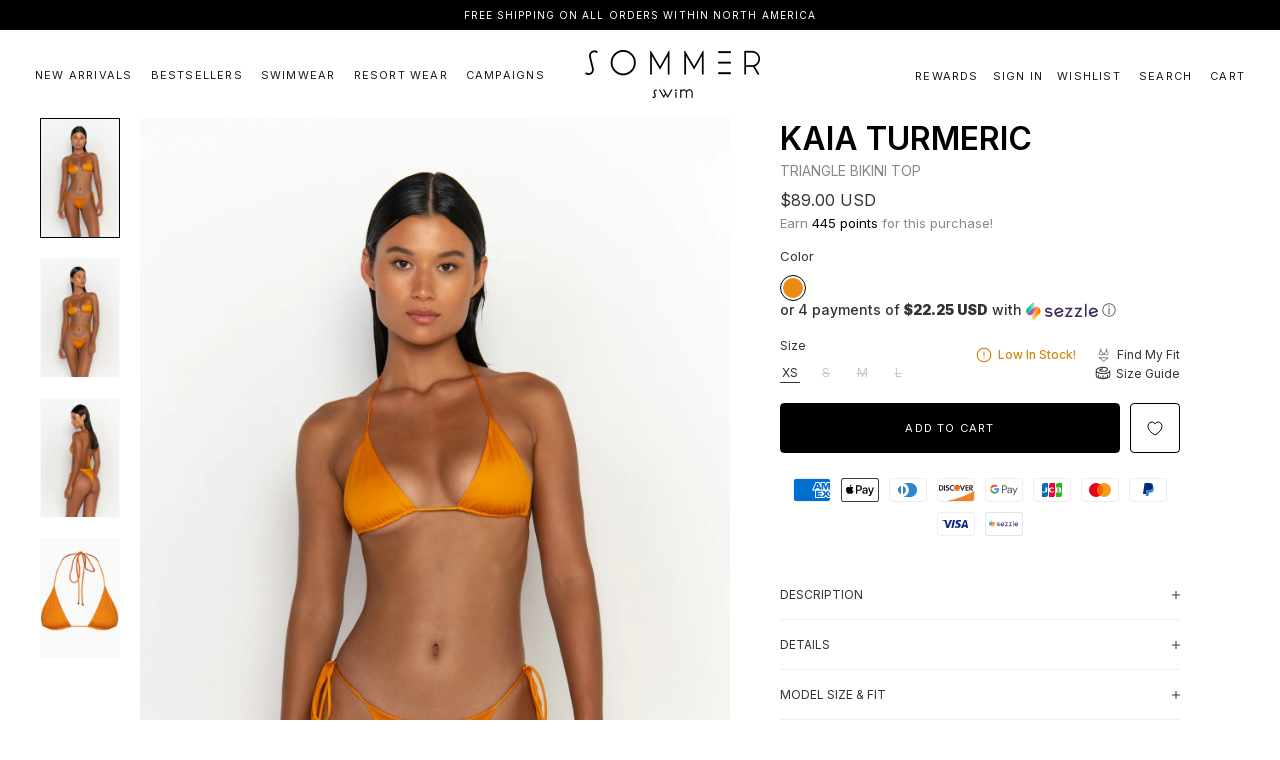

--- FILE ---
content_type: text/html; charset=utf-8
request_url: https://www.sommerswim.com/products/kaia-turmeric-triangle-bikini-top
body_size: 45926
content:
<!doctype html>

<html class="no-js" lang="en">
  <head>
    <meta charset="utf-8"> 
    <title> 
      Kaia Turmeric Triangle Bikini Top – Luxe &amp; Adjustable &ndash; SOMMER SWIM 
    </title>

    
    <script>window.performance && window.performance.mark && window.performance.mark('shopify.content_for_header.start');</script><meta name="google-site-verification" content="gpUXlpuZO6YBuDdwnkoAvTAlfkbVynvJjv-J5U9Y2d0">
<meta name="google-site-verification" content="056hDqvJVFC6RyEJTKutrGZVsbKM5c7nMiCHnHbc9gk">
<meta id="shopify-digital-wallet" name="shopify-digital-wallet" content="/22474301/digital_wallets/dialog">
<meta name="shopify-checkout-api-token" content="94fd0a2adbe7700c129ee99c4185acce">
<meta id="in-context-paypal-metadata" data-shop-id="22474301" data-venmo-supported="false" data-environment="production" data-locale="en_US" data-paypal-v4="true" data-currency="USD">
<link rel="alternate" type="application/json+oembed" href="https://www.sommerswim.com/products/kaia-turmeric-triangle-bikini-top.oembed">
<script async="async" src="/checkouts/internal/preloads.js?locale=en-US"></script>
<script id="shopify-features" type="application/json">{"accessToken":"94fd0a2adbe7700c129ee99c4185acce","betas":["rich-media-storefront-analytics"],"domain":"www.sommerswim.com","predictiveSearch":true,"shopId":22474301,"locale":"en"}</script>
<script>var Shopify = Shopify || {};
Shopify.shop = "sommerusa.myshopify.com";
Shopify.locale = "en";
Shopify.currency = {"active":"USD","rate":"1.0"};
Shopify.country = "US";
Shopify.theme = {"name":"INFERNA JAN 6th - New Produ...","id":185300681090,"schema_name":"Sommer Swim Bespoke","schema_version":"1.0.0","theme_store_id":null,"role":"main"};
Shopify.theme.handle = "null";
Shopify.theme.style = {"id":null,"handle":null};
Shopify.cdnHost = "www.sommerswim.com/cdn";
Shopify.routes = Shopify.routes || {};
Shopify.routes.root = "/";</script>
<script type="module">!function(o){(o.Shopify=o.Shopify||{}).modules=!0}(window);</script>
<script>!function(o){function n(){var o=[];function n(){o.push(Array.prototype.slice.apply(arguments))}return n.q=o,n}var t=o.Shopify=o.Shopify||{};t.loadFeatures=n(),t.autoloadFeatures=n()}(window);</script>
<script id="shop-js-analytics" type="application/json">{"pageType":"product"}</script>
<script defer="defer" async type="module" src="//www.sommerswim.com/cdn/shopifycloud/shop-js/modules/v2/client.init-shop-cart-sync_BT-GjEfc.en.esm.js"></script>
<script defer="defer" async type="module" src="//www.sommerswim.com/cdn/shopifycloud/shop-js/modules/v2/chunk.common_D58fp_Oc.esm.js"></script>
<script defer="defer" async type="module" src="//www.sommerswim.com/cdn/shopifycloud/shop-js/modules/v2/chunk.modal_xMitdFEc.esm.js"></script>
<script type="module">
  await import("//www.sommerswim.com/cdn/shopifycloud/shop-js/modules/v2/client.init-shop-cart-sync_BT-GjEfc.en.esm.js");
await import("//www.sommerswim.com/cdn/shopifycloud/shop-js/modules/v2/chunk.common_D58fp_Oc.esm.js");
await import("//www.sommerswim.com/cdn/shopifycloud/shop-js/modules/v2/chunk.modal_xMitdFEc.esm.js");

  window.Shopify.SignInWithShop?.initShopCartSync?.({"fedCMEnabled":true,"windoidEnabled":true});

</script>
<script>(function() {
  var isLoaded = false;
  function asyncLoad() {
    if (isLoaded) return;
    isLoaded = true;
    var urls = ["https:\/\/ecom-app.rakutenadvertising.io\/rakuten_advertising.js?shop=sommerusa.myshopify.com","https:\/\/tag.rmp.rakuten.com\/125825.ct.js?shop=sommerusa.myshopify.com","https:\/\/cdn.adtrace.ai\/tiktok-track.js?shop=sommerusa.myshopify.com"];
    for (var i = 0; i < urls.length; i++) {
      var s = document.createElement('script');
      s.type = 'text/javascript';
      s.async = true;
      s.src = urls[i];
      var x = document.getElementsByTagName('script')[0];
      x.parentNode.insertBefore(s, x);
    }
  };
  if(window.attachEvent) {
    window.attachEvent('onload', asyncLoad);
  } else {
    window.addEventListener('load', asyncLoad, false);
  }
})();</script>
<script id="__st">var __st={"a":22474301,"offset":-21600,"reqid":"98579c2d-b40f-4a1a-bb63-810d0b019f10-1769146185","pageurl":"www.sommerswim.com\/products\/kaia-turmeric-triangle-bikini-top","u":"a6b737a379c5","p":"product","rtyp":"product","rid":8339874906461};</script>
<script>window.ShopifyPaypalV4VisibilityTracking = true;</script>
<script id="captcha-bootstrap">!function(){'use strict';const t='contact',e='account',n='new_comment',o=[[t,t],['blogs',n],['comments',n],[t,'customer']],c=[[e,'customer_login'],[e,'guest_login'],[e,'recover_customer_password'],[e,'create_customer']],r=t=>t.map((([t,e])=>`form[action*='/${t}']:not([data-nocaptcha='true']) input[name='form_type'][value='${e}']`)).join(','),a=t=>()=>t?[...document.querySelectorAll(t)].map((t=>t.form)):[];function s(){const t=[...o],e=r(t);return a(e)}const i='password',u='form_key',d=['recaptcha-v3-token','g-recaptcha-response','h-captcha-response',i],f=()=>{try{return window.sessionStorage}catch{return}},m='__shopify_v',_=t=>t.elements[u];function p(t,e,n=!1){try{const o=window.sessionStorage,c=JSON.parse(o.getItem(e)),{data:r}=function(t){const{data:e,action:n}=t;return t[m]||n?{data:e,action:n}:{data:t,action:n}}(c);for(const[e,n]of Object.entries(r))t.elements[e]&&(t.elements[e].value=n);n&&o.removeItem(e)}catch(o){console.error('form repopulation failed',{error:o})}}const l='form_type',E='cptcha';function T(t){t.dataset[E]=!0}const w=window,h=w.document,L='Shopify',v='ce_forms',y='captcha';let A=!1;((t,e)=>{const n=(g='f06e6c50-85a8-45c8-87d0-21a2b65856fe',I='https://cdn.shopify.com/shopifycloud/storefront-forms-hcaptcha/ce_storefront_forms_captcha_hcaptcha.v1.5.2.iife.js',D={infoText:'Protected by hCaptcha',privacyText:'Privacy',termsText:'Terms'},(t,e,n)=>{const o=w[L][v],c=o.bindForm;if(c)return c(t,g,e,D).then(n);var r;o.q.push([[t,g,e,D],n]),r=I,A||(h.body.append(Object.assign(h.createElement('script'),{id:'captcha-provider',async:!0,src:r})),A=!0)});var g,I,D;w[L]=w[L]||{},w[L][v]=w[L][v]||{},w[L][v].q=[],w[L][y]=w[L][y]||{},w[L][y].protect=function(t,e){n(t,void 0,e),T(t)},Object.freeze(w[L][y]),function(t,e,n,w,h,L){const[v,y,A,g]=function(t,e,n){const i=e?o:[],u=t?c:[],d=[...i,...u],f=r(d),m=r(i),_=r(d.filter((([t,e])=>n.includes(e))));return[a(f),a(m),a(_),s()]}(w,h,L),I=t=>{const e=t.target;return e instanceof HTMLFormElement?e:e&&e.form},D=t=>v().includes(t);t.addEventListener('submit',(t=>{const e=I(t);if(!e)return;const n=D(e)&&!e.dataset.hcaptchaBound&&!e.dataset.recaptchaBound,o=_(e),c=g().includes(e)&&(!o||!o.value);(n||c)&&t.preventDefault(),c&&!n&&(function(t){try{if(!f())return;!function(t){const e=f();if(!e)return;const n=_(t);if(!n)return;const o=n.value;o&&e.removeItem(o)}(t);const e=Array.from(Array(32),(()=>Math.random().toString(36)[2])).join('');!function(t,e){_(t)||t.append(Object.assign(document.createElement('input'),{type:'hidden',name:u})),t.elements[u].value=e}(t,e),function(t,e){const n=f();if(!n)return;const o=[...t.querySelectorAll(`input[type='${i}']`)].map((({name:t})=>t)),c=[...d,...o],r={};for(const[a,s]of new FormData(t).entries())c.includes(a)||(r[a]=s);n.setItem(e,JSON.stringify({[m]:1,action:t.action,data:r}))}(t,e)}catch(e){console.error('failed to persist form',e)}}(e),e.submit())}));const S=(t,e)=>{t&&!t.dataset[E]&&(n(t,e.some((e=>e===t))),T(t))};for(const o of['focusin','change'])t.addEventListener(o,(t=>{const e=I(t);D(e)&&S(e,y())}));const B=e.get('form_key'),M=e.get(l),P=B&&M;t.addEventListener('DOMContentLoaded',(()=>{const t=y();if(P)for(const e of t)e.elements[l].value===M&&p(e,B);[...new Set([...A(),...v().filter((t=>'true'===t.dataset.shopifyCaptcha))])].forEach((e=>S(e,t)))}))}(h,new URLSearchParams(w.location.search),n,t,e,['guest_login'])})(!0,!0)}();</script>
<script integrity="sha256-4kQ18oKyAcykRKYeNunJcIwy7WH5gtpwJnB7kiuLZ1E=" data-source-attribution="shopify.loadfeatures" defer="defer" src="//www.sommerswim.com/cdn/shopifycloud/storefront/assets/storefront/load_feature-a0a9edcb.js" crossorigin="anonymous"></script>
<script data-source-attribution="shopify.dynamic_checkout.dynamic.init">var Shopify=Shopify||{};Shopify.PaymentButton=Shopify.PaymentButton||{isStorefrontPortableWallets:!0,init:function(){window.Shopify.PaymentButton.init=function(){};var t=document.createElement("script");t.src="https://www.sommerswim.com/cdn/shopifycloud/portable-wallets/latest/portable-wallets.en.js",t.type="module",document.head.appendChild(t)}};
</script>
<script data-source-attribution="shopify.dynamic_checkout.buyer_consent">
  function portableWalletsHideBuyerConsent(e){var t=document.getElementById("shopify-buyer-consent"),n=document.getElementById("shopify-subscription-policy-button");t&&n&&(t.classList.add("hidden"),t.setAttribute("aria-hidden","true"),n.removeEventListener("click",e))}function portableWalletsShowBuyerConsent(e){var t=document.getElementById("shopify-buyer-consent"),n=document.getElementById("shopify-subscription-policy-button");t&&n&&(t.classList.remove("hidden"),t.removeAttribute("aria-hidden"),n.addEventListener("click",e))}window.Shopify?.PaymentButton&&(window.Shopify.PaymentButton.hideBuyerConsent=portableWalletsHideBuyerConsent,window.Shopify.PaymentButton.showBuyerConsent=portableWalletsShowBuyerConsent);
</script>
<script data-source-attribution="shopify.dynamic_checkout.cart.bootstrap">document.addEventListener("DOMContentLoaded",(function(){function t(){return document.querySelector("shopify-accelerated-checkout-cart, shopify-accelerated-checkout")}if(t())Shopify.PaymentButton.init();else{new MutationObserver((function(e,n){t()&&(Shopify.PaymentButton.init(),n.disconnect())})).observe(document.body,{childList:!0,subtree:!0})}}));
</script>
<link id="shopify-accelerated-checkout-styles" rel="stylesheet" media="screen" href="https://www.sommerswim.com/cdn/shopifycloud/portable-wallets/latest/accelerated-checkout-backwards-compat.css" crossorigin="anonymous">
<style id="shopify-accelerated-checkout-cart">
        #shopify-buyer-consent {
  margin-top: 1em;
  display: inline-block;
  width: 100%;
}

#shopify-buyer-consent.hidden {
  display: none;
}

#shopify-subscription-policy-button {
  background: none;
  border: none;
  padding: 0;
  text-decoration: underline;
  font-size: inherit;
  cursor: pointer;
}

#shopify-subscription-policy-button::before {
  box-shadow: none;
}

      </style>

<script>window.performance && window.performance.mark && window.performance.mark('shopify.content_for_header.end');</script>

    <link rel="stylesheet" href="//www.sommerswim.com/cdn/shop/t/140/assets/base.min.css?v=47786880717256238921765386374">
    <link rel="stylesheet" href="//www.sommerswim.com/cdn/shop/t/140/assets/theme.min.css?v=37921835500607459591767683295">

    
    <script>// This allows to expose several variables to the global scope, to be used in scripts
      window.theme = {
        pageType: "product",
        moneyFormat: "\u003cspan class=\"money\"\u003e${{amount}}\u003c\/span\u003e",
        moneyWithCurrencyFormat: "\u003cspan class=\"money\"\u003e${{amount}} USD\u003c\/span\u003e",
        currencyCodeEnabled: true,
        productImageSize: "natural",
        searchMode: "product",
        showPageTransition: false,
        showElementStaggering: true,
        showImageZooming: false
      };

      window.routes = {
        rootUrl: "\/",
        rootUrlWithoutSlash: '',
        cartUrl: "\/cart",
        cartAddUrl: "\/cart\/add",
        cartChangeUrl: "\/cart\/change",
        searchUrl: "\/search",
        productRecommendationsUrl: "\/recommendations\/products"
      };

      window.languages = {
        cartAddNote: "Add Order Note",
        cartEditNote: "Edit Order Note",
        productImageLoadingError: "This image could not be loaded. Please try to reload the page.",
        productFormAddToCart: "Add to cart",
        productFormUnavailable: "Unavailable",
        productFormSoldOut: "Sold Out",
        shippingEstimatorOneResult: "1 option available:",
        shippingEstimatorMoreResults: "{{count}} options available:",
        shippingEstimatorNoResults: "No shipping could be found"
      };

      window.lazySizesConfig = {
        loadHidden: false,
        hFac: 0.5,
        expFactor: 2,
        ricTimeout: 150,
        lazyClass: 'Image--lazyLoad',
        loadingClass: 'Image--lazyLoading',
        loadedClass: 'Image--lazyLoaded'
      };

      document.documentElement.className = document.documentElement.className.replace('no-js', 'js');
      document.documentElement.style.setProperty('--window-height', window.innerHeight + 'px');

      // We do a quick detection of some features (we could use Modernizr but for so little...)
      (function() {
        document.documentElement.className += ((window.CSS && window.CSS.supports('(position: sticky) or (position: -webkit-sticky)')) ? ' supports-sticky' : ' no-supports-sticky');
        document.documentElement.className += (window.matchMedia('(-moz-touch-enabled: 1), (hover: none)')).matches ? ' no-supports-hover' : ' supports-hover';
      }());

      
    </script>

    <script src="//www.sommerswim.com/cdn/shop/t/140/assets/lazysizes.min.js?v=174358363404432586981765386374" async></script>

    
    






    <script async src="//www.sommerswim.com/cdn/shop/t/140/assets/geolizr-lib.js?v=174705484131278472881765386374" type="text/javascript"></script>

<script>
    if(typeof Geolizr === "undefined") {
        var Geolizr = {};
        Geolizr.version = 20181108;
    }

    // save geolizr-lib.js url to the sessionStorage
    sessionStorage.setItem('geolizr_lib_url', "//www.sommerswim.com/cdn/shop/t/140/assets/geolizr-lib.js?v=174705484131278472881765386374");
    if(typeof Geolizr.events === "undefined") Geolizr.events = {};
    if(typeof Geolizr.geolizrEvents === "undefined") Geolizr.geolizrEvents = [];

    Geolizr.config = function(config) {
        Geolizr.currency_widget_enabled = config.currency_widget_enabled === "true" || false;
        Geolizr.shopCurrency = 'USD';
        Geolizr.moneyFormats = {} || [];
        Geolizr.shopifyFormatMoneySet = false;
        Geolizr.observeElements = [];
    };

    /* Geolizr Provider Setter */
    Geolizr.presetService = false;
    Geolizr.activateIpInfo = function(accessKey) { Geolizr.presetService = { name: 'ipInfo', accessKey: accessKey }; };
    Geolizr.activateLovelyAppProvider = function() { Geolizr.presetService = { name: 'lovelyAppProvider' }; };
    Geolizr.activateIpApiCo = function(accessKey) { Geolizr.presetService = { name: 'ipApiCo', accessKey: accessKey }; };
    Geolizr.activateDbIpProvider = function(accessKey) { Geolizr.presetService = { name: 'dbIpProvider', accessKey: accessKey }; };
    Geolizr.activateIpStackProvider = function(accessKey) { Geolizr.presetService = { name: 'ipStackProvider', accessKey: accessKey }; };
    Geolizr.activateGeolizrIPApiProvider = function(accessKey) { Geolizr.presetService = { name: 'geolizrIpApiProvider', accessKey: accessKey }; };

    

    /* Service Aliase */
    Geolizr.activateFreegeoip = Geolizr.activateIpStackProvider;

    Geolizr.addSystemEventListener = function(name, callback) {
        if (typeof Geolizr.realInit !== 'undefined') {
            Geolizr.realInit(function($) {
                callback({jquery: $});
            })
        } else {
            Geolizr.geolizrEvents.push(new CustomEvent(name));
            document.addEventListener(name, callback);
        }
    };

    Geolizr.addEventListener = function(name, callback) {
        if(typeof Geolizr.realAddEventListener === "undefined") {
            if (!Geolizr.events[name]) Geolizr.events[name] = [];
            Geolizr.events[name].push(callback);
        } else {
            Geolizr.realAddEventListener(name, callback);
        }
    };

    Geolizr.getGeoData = function(callback) {
        if(typeof Geolizr.realGetGeoData === "undefined") {
            Geolizr.addEventListener('geolizr.init', function() {
                Geolizr.getGeoData(callback);
            })
        } else {
            Geolizr.realGetGeoData(callback);
        }
    };

    Geolizr.init = function(callback) {
        if(typeof Geolizr.realInit === "undefined")
            Geolizr.addEventListener("geolizr.init", callback);
        else
            Geolizr.realInit(callback);
    };


    Geolizr.notification_widget_enabled = false;
    Geolizr.popup_widget_enabled = false;
    Geolizr.api_widget_enabled = false;
    Geolizr.currency_widget_enabled = false;
    Geolizr.redirect_widget_enabled = false;
    

    if(Geolizr.popup_widget_enabled || Geolizr.notification_widget_enabled || Geolizr.currency_widget_enabled) {
        Geolizr.geolizrCssFile = "//www.sommerswim.com/cdn/shop/t/140/assets/geolizr-lib.css?v=131976552225837042031765386374";
    }


    
        Geolizr.config({"currency_widget_enabled":"false"});
    

</script>
<style>
    #geolizr-notification{position:fixed!important;top:0!important;left:0!important;margin:0!important;padding:0!important;width:100%!important;height:auto!important;min-height:0!important;max-height:none!important;z-index:10000000!important}
    #geolizr-notification>#geolizr-notification-message-wrapper{text-align:center!important;width:100%!important;padding:10px!important;-webkit-box-shadow:10px 10px 5px 0 rgba(143,143,143,.35);-moz-box-shadow:10px 10px 5px 0 rgba(143,143,143,.35);box-shadow:10px 10px 5px 0 rgba(143,143,143,.35)}
    #geolizr-dismiss-notification{box-sizing:content-box;padding:5px!important;margin:0!important;position:absolute!important;right:8px!important;text-decoration:none!important;font-family:Arial,serif ! important;top:8px!important;height:15px!important;border-radius:15px;width:15px!important;line-height:16px;font-size:20px;font-weight:700;cursor:pointer;display:inline-block}
    .geolizr-popup-background{position:fixed;top:0;left:0;right:0;bottom:0;height:100%;width:100%;z-index:10000005!important}
    .geolizr-popup{position:fixed!important;width:560px!important;height:400px!important;z-index:10000010!important;border:1px solid grey}
    .geolizr-popup.gp-center{top:50%!important;left:50%!important;margin-top:-200px!important;margin-left:-280px!important}
    .geolizr-popup.gp-mobile{width:84%!important;height:84%!important;top:0!important;left:0!important;margin:8%}
    #geolizr-popup-content-iframe{width:100%!important;height:100%!important;border:0}
    .slideInDown { -webkit-animation-name: slideInDown; animation-name: slideInDown; -webkit-animation-duration: 1s; animation-duration: 1s; -webkit-animation-fill-mode: both; animation-fill-mode: both; }
    @-webkit-keyframes slideInDown { 0% { -webkit-transform: translateY(-100%); transform: translateY(-100%); visibility: visible;} 100% {-webkit-transform: translateY(0); transform: translateY(0); } }
    @keyframes slideInDown { 0% {-webkit-transform: translateY(-100%); transform: translateY(-100%);visibility: visible; } 100% { -webkit-transform: translateY(0); transform: translateY(0); } }
    .geolizr-currency-switch-wrapper.geolizr-absolute-auto{z-index:10000000;position:fixed}
    .geolizr-currency-switch-wrapper{z-index:10000000!important;height:20px;width:85px;position:relative}
    .geolizr-currency-switcher{padding:5px 10px;margin:0;width:62px;height:20px;border-radius:4px}
    .geolizr-currency-links{overflow:scroll;overflow-x:hidden;border-radius:4px;padding:5px 10px;margin:0;list-style:none;line-height:1.42857143;background-color:#fff;width:82px;max-height:200px;display:none}
    .geolizr-currency-switch-wrapper .geolizr-currency-links-up{bottom:30px;position:absolute}
    .geolizr-currency-switch-wrapper .geolizr-currency-links-down{top:30px;position:absolute}
    li.geolizr-currency-list-li{float:none!important;margin:0!important;padding:0 0 0 10px}
    .geolizr-currency-list-link{white-space:nowrap}
    .geolizr-currency-link i,.geolizr-currency-list-link i{width:16px!important;height:11px}
    [class^="famfamfam-flag"]{display:inline-block;width:16px;height:11px;line-height:11px}
    .geolizr-currency-switcher-value{width:42px;min-width:42px;max-width:42px;display:inline-block;text-align:left}
    .geolizr-currency-switcher-arrow-down,.geolizr-currency-switcher-arrow-up{content:"s";position:absolute;right:3px;top:0;width:16px;height:20px;margin:0}
    .geolizr-currency-switcher-arrow-up:after{content:"▴"}
    .geolizr-currency-switcher-arrow-down:after{content:"▾"}
    .geolizr-selectable-currency{width:42px;min-width:42px;max-width:42px;display:inline-block;text-align:left}
    .geolizr-shop-currency{width:42px;min-width:42px;max-width:42px;display:inline-block}
    .geolizr-currency-link li{padding:0;margin:0}
    #geolizr-notification-spanner{width:100%!important;line-height:4px!important;height:4px!important;min-height:4px!important;max-height:4px!important}
</style>


    
    <!--      -->
    <script>(function(w,d,s,l,i){w[l]=w[l]||[];w[l].push({'gtm.start':
      new Date().getTime(),event:'gtm.js'});var f=d.getElementsByTagName(s)[0],
      j=d.createElement(s),dl=l!='dataLayer'?'&l='+l:'';j.async=true;j.src=
      'https://www.googletagmanager.com/gtm.js?id='+i+dl;f.parentNode.insertBefore(j,f);
      })(window,document,'script','dataLayer','GTM-NMZ82PL');</script>
      
      
      
      <script async src="https://www.googletagmanager.com/gtag/js?id=UA-117941585-2"></script>
      <script>
        window.dataLayer = window.dataLayer || [];
        function gtag(){dataLayer.push(arguments);}
        gtag('js', new Date());
        gtag('config', 'UA-117941585-2');
      gtag('config', 'AW-807403010');
        gtag('config', 'UA-117941585-4'); 
      </script>
      <script>
        gtag('event', 'conversion', {'send_to': 'AW-807403010/WmOwCMa7_IABEIL8_4AD','transaction_id': ''});
      </script>
    
    
    
    
    <link rel="stylesheet" href="https://use.typekit.net/pqd6aqz.css" media="print" onload="this.media='all'">

    
    
    
    
    <script src="//www.sommerswim.com/cdn/shop/t/140/assets/cookieconsent.min.js?v=40850524429145138361765386374" defer></script>
    <link rel="preload" href="//www.sommerswim.com/cdn/shop/t/140/assets/cookieconsent.min.css?v=171760846736485181701765759972" as="style" onload="this.onload=null;this.rel='stylesheet'">
    <noscript><link rel="stylesheet" href="//www.sommerswim.com/cdn/shop/t/140/assets/cookieconsent.min.css?v=171760846736485181701765759972"></noscript>

    
    
    
    <link rel="preload" href="//www.sommerswim.com/cdn/shop/t/140/assets/custom.min.css?v=124235370153048415051765386374" as="style" onload="this.onload=null;this.rel='stylesheet'">
    <noscript><link rel="stylesheet" href="//www.sommerswim.com/cdn/shop/t/140/assets/custom.min.css?v=124235370153048415051765386374"></noscript>

    
    <script>
    var GeolizrAPI = {}

    GeolizrAPI.addEventListener = function(name, callback) {
        if(typeof GeolizrAPI.events === "undefined") GeolizrAPI.events = {};
        GeolizrAPI.events[name] = callback;
    };

    Geolizr.addSystemEventListener('geolizr.init.api', function(e) {
        var $ = e.jquery;
        GeolizrAPI.addEventListener = Geolizr.addEventListener;

        if(typeof GeolizrAPI.events === "undefined") GeolizrAPI.events = {};
        if(Object.keys(GeolizrAPI.events).length > 0) {
            Object.keys(GeolizrAPI.events).forEach(function(name) {
                GeolizrAPI.addEventListener(name, GeolizrAPI.events[name]);
            })
        }

        Geolizr.init(function() {
            Geolizr.getGeoData(function(geoData) {
                Geolizr.dispatchEvent('geolizr.geoData', geoData);
            });
        });
    });

</script>

    
    
    <script src="//www.sommerswim.com/cdn/shop/t/140/assets/jquery.min.js?v=119739558196394152171765386374" defer></script>
    <script src="//www.sommerswim.com/cdn/shop/t/140/assets/custom-preload.js?v=37581100291255700481765386374" defer></script>

    
    <script src="//www.sommerswim.com/cdn/shop/t/140/assets/libs.min.js?v=26178543184394469741765386374" defer></script>
    <script src="//www.sommerswim.com/cdn/shop/t/140/assets/popper.min.js?v=131507696844148422071765386374" defer></script>

    
    
    
    
    <script src="//www.sommerswim.com/cdn/shop/t/140/assets/js.cookie.min.js?v=1790979490768844091765386374" defer></script>
    

    
    
    
    <script src="//www.sommerswim.com/cdn/shop/t/140/assets/handlebars.min.js?v=83430900751922729821765386374" defer></script>

    
    
    <script src="//www.sommerswim.com/cdn/shop/t/140/assets/store-locator.js?v=89650654886623063641765386374" defer></script>      

    
    
    <script src="//www.sommerswim.com/cdn/shop/t/140/assets/theme.min.js?v=159532793221016806911765386374" defer></script>
    <script src="//www.sommerswim.com/cdn/shop/t/140/assets/custom.min.js?v=183048156971969783591765386374" defer></script>

    
    
          
    <script src="https://unpkg.com/aos@2.3.1/dist/aos.js" defer id="aos-script"></script>
    <script>
      var aosScript = document.getElementById('aos-script');
      aosScript.addEventListener('load', function () {
        AOS.init({
          // Global settings:
          offset: 120, // offset (in px) from the original trigger point
          delay: 500, // values from 0 to 3000, with step 50ms
          duration: 1000, // values from 0 to 3000, with step 50ms
          easing: 'ease', // default easing for AOS animations
        });
      });
    </script>
    

  
  
  
  
  <script async src="https://www.googletagmanager.com/gtag/js?id=AW-696363260"></script>
  <script>
    window.dataLayer = window.dataLayer || [];
    function gtag(){dataLayer.push(arguments);}
    gtag('js', new Date());
    gtag('config', 'AW-696363260');
  </script>
  
  
  <script>
    gtag('event', 'view_item', {
      'send_to': 'AW-696363260',
      'value': 89.00,
      
      'items': [{
          
              'id': 'SSKAIAT-TU-XS',
          
        'google_business_vertical': 'retail'
      }]
      
    });
  </script>

  
  <!--      -->

  <script>
    (function () {
      window.onpageshow = function() {
        if (window.theme.showPageTransition) {
          var pageTransition = document.querySelector('.PageTransition');

          if (pageTransition) {
            pageTransition.style.visibility = 'visible';
            pageTransition.style.opacity = '0';
          }
        }

        // When the page is loaded from the cache, we have to reload the cart content
        document.documentElement.dispatchEvent(new CustomEvent('cart:refresh', {
          bubbles: true
        }));
      };
    })();
  </script>
  
  <script>
  !function(t,n){function o(n){var o=t.getElementsByTagName("script")[0],i=t.createElement("script");i.src=n,i.crossOrigin="",o.parentNode.insertBefore(i,o)}if(!n.isLoyaltyLion){window.loyaltylion=n,void 0===window.lion&&(window.lion=n),n.version=2,n.isLoyaltyLion=!0;var i=new Date,e=i.getFullYear().toString()+i.getMonth().toString()+i.getDate().toString();o("https://sdk.loyaltylion.net/static/2/loader.js?t="+e);var r=!1;n.init=function(t){if(r)throw new Error("Cannot call loyaltylion.init more than once");r=!0;var a=n._token=t.token;if(!a)throw new Error("Token must be supplied to loyaltylion.init");for(var l=[],s="_push configure bootstrap shutdown on removeListener authenticateCustomer".split(" "),c=0;c<s.length;c+=1)!function(t,n){t[n]=function(){l.push([n,Array.prototype.slice.call(arguments,0)])}}(n,s[c]);o("https://sdk.loyaltylion.net/sdk/start/"+a+".js?t="+e+i.getHours().toString()),n._initData=t,n._buffer=l}}}(document,window.loyaltylion||[]);
  
  
  
  	loyaltylion.init({ token: '1e05c6babfbd3e0feaf92e657c2818e8' });
  


</script>



    
<script type="text/javascript">

    var rakISenseConsentModule = function() {
    
    function rakConsent() {
    window.__rmuspc = 'YN';
    
    function isl_rc(n) {
    for (var r = n + "=", t = document.cookie.split(";"), e = 0; e < t.length; e++) {
    for (var i = t[e]; " " == i.charAt(0); )
    i = i.substring(1, i.length);
    if (0 == i.indexOf(r))
    return i.substring(r.length, i.length)
    }
    return null
    }
    
    // Default is no purposes
    var GDPRpurposes = [];
    // function that allows to add GDPR purposes selectively to array
    var addGDPRpurposes = function (purpArray) {
    var purposeIDs = purpArray || [];
    var tmpRMCP = [];
    if (purposeIDs.length !== 0) {
    tmpRMCP = GDPRpurposes || [];
    for (var i = 0; i < purposeIDs.length; i++) {
    // Only add purpose if it not already exists
    if (tmpRMCP.indexOf(purposeIDs[i]) === -1) {
    tmpRMCP.push(purposeIDs[i]);
    }
    }
    GDPRpurposes = tmpRMCP.sort(function(a, b){return a-b});
    }
    };
    
    var cookieconsent_status = isl_rc('cookieconsent_status');
    
    if (cookieconsent_status == 'accept_all') {
    window.__rmcp2 = [1,2,3,4,5,6,7,8,9,10];
    } else if (cookieconsent_status == 'allow') {
    window.__rmcp2 = [1,2,3,4,5,6,7,8,9,10];
    } else if (cookieconsent_status == 'accept_selected') {
    
    var cookieconsent_preferences_disabled = decodeURIComponent(isl_rc('cookieconsent_preferences_disabled')).slice(0, -1);
    var cookieconsent_preferences_disabled_split = cookieconsent_preferences_disabled.split(',') || [];
    var consent_analytics = true;
    var consent_marketing = true;
    var consent_functionality = true;
    
    //detect disabled purposes
    for(var i = 0; i < cookieconsent_preferences_disabled_split.length; i++) {
    if(cookieconsent_preferences_disabled_split[i] === 'functionality') {
    consent_functionality = false;
    }
    else if(cookieconsent_preferences_disabled_split[i] === 'marketing'){
    consent_marketing = false;
    window.__rmuspc = 'YY';
    }
    else if(cookieconsent_preferences_disabled_split[i] === 'analytics'){
    consent_analytics = false;
    }
    }
    
    // If consent for analytics allow purposes 1,7,8,10
    if (consent_analytics) {
    addGDPRpurposes([1, 7, 8, 10]);
    }
    // If consent for marketing allow purposes 1,2,3,4,7,9,10
    if (consent_marketing) {
    addGDPRpurposes([1, 2, 3, 4, 7, 9, 10]);
    }
    // If consent for functionality allow purposes 1,5,6,10
    if (consent_functionality) {
    addGDPRpurposes([1, 5, 6, 10]);
    }
    
    window.__rmcp2 = GDPRpurposes;
    }
    
    };
    
    rakConsent();
    
    document.addEventListener("DOMContentLoaded", function() {
    
    document.addEventListener("click", function(e){
    if(e.target.classList.contains("cc-allow") || e.target.classList.contains("cc-btn-accept-all") || e.target.classList.contains("cc-btn-accept-selected")){
    rakConsent();
    }
    })
    })
    }()
</script>       

  
  
  
  








  
  <meta name="viewport" content="width=device-width, initial-scale=1.0, height=device-height, minimum-scale=1.0, maximum-scale=1.0">
  <meta name="theme-color" content=""><meta name="description" content="Shop the Kaia Turmeric triangle bikini top by Sommer Swim, featuring a halter design, adjustable ties, and a lustrous shine."><link rel="canonical" href="https://www.sommerswim.com/products/kaia-turmeric-triangle-bikini-top">
  <link rel="alternate" href="https://www.sommerswim.com/products/kaia-turmeric-triangle-bikini-top" hreflang="en-US" />
  <link rel="alternate" href="https://www.sommerswim.com.au/products/kaia-turmeric-triangle-bikini-top" hreflang="en-AU" />
  <link rel="alternate" href="https://www.sommerswim.eu/products/kaia-turmeric-triangle-bikini-top" hreflang="en" />

  
   <link rel="shortcut icon" href="//www.sommerswim.com/cdn/shop/files/Sommer_Swim_Logo_Round_96x.png?v=1724663379" type="image/png"><meta property="og:type" content="product">
  <meta property="og:title" content="KAIA Turmeric - Triangle Bikini Top"><meta property="og:image" content="http://www.sommerswim.com/cdn/shop/products/sommer-swim-kaia-triangle-bikini-top-turmeric-front.jpg?v=1678701145">
    <meta property="og:image:secure_url" content="https://www.sommerswim.com/cdn/shop/products/sommer-swim-kaia-triangle-bikini-top-turmeric-front.jpg?v=1678701145">
    <meta property="og:image:width" content="2000">
    <meta property="og:image:height" content="3000"><meta property="product:price:amount" content="89.00">
  <meta property="product:price:currency" content="USD"><meta property="og:description" content="Shop the Kaia Turmeric triangle bikini top by Sommer Swim, featuring a halter design, adjustable ties, and a lustrous shine."><meta property="og:url" content="https://www.sommerswim.com/products/kaia-turmeric-triangle-bikini-top">
<meta property="og:site_name" content="SOMMER SWIM "><meta name="twitter:card" content="summary"><meta name="twitter:title" content="KAIA Turmeric - Triangle Bikini Top">
  <meta name="twitter:description" content="Description The Kaia inÂ Turmeric by Sommer Swim is anÂ halter style triangle bikini topÂ featuring simplistic coverage and adjustable neck and back tie. As part of Sommer Swim&#39;s ArabesqueÂ swimwear collection, this triangleÂ style bikini top has luxurious features which include a lustrous shine and double lining for comfort and support. Mix and match theÂ Kaia Turmeric bikini top with any Sommer Swim bikini bottoms for a bold beachside look.Enhance your summer wardrobe with more must-have styles from our triangle bikini tops collection. Details Features Triangle bikini top AdjustableÂ back and neck tie Can be tied two ways Gold hardware stoppers Luxurious feel Lustrous shine Double lined Adjustable coverage Medium support Finest quality Italian Xtra Life Lycra 80% Nylon 20% Elastane Care InstructionsTo ensure correct treatment please refer to individual care labels on each product. Rinse after use, Cold gentle machine wash separately or hand wash">
  <meta name="twitter:image" content="https://www.sommerswim.com/cdn/shop/products/sommer-swim-kaia-triangle-bikini-top-turmeric-front_600x600_crop_center.jpg?v=1678701145">
  
 

<!-- DEBUG: font --><style>

  
  
  @font-face {
    font-family: 'EtruscoNowCondensedBold';
    src: url('https://cdn.shopify.com/s/files/1/2247/4301/files/EtruscoNowCondensedBold.woff2?v=1746168873') format('woff2'),
        url('https://cdn.shopify.com/s/files/1/2247/4301/files/EtruscoNowCondensedBold.woff?v=1746168873') format('woff');
    font-weight: bold;
    font-style: normal;
    font-display: swap;
  }
  

  @font-face {
  font-family: Inter;
  font-weight: 400;
  font-style: normal;
  font-display: swap;
  src: url("//www.sommerswim.com/cdn/fonts/inter/inter_n4.b2a3f24c19b4de56e8871f609e73ca7f6d2e2bb9.woff2") format("woff2"),
       url("//www.sommerswim.com/cdn/fonts/inter/inter_n4.af8052d517e0c9ffac7b814872cecc27ae1fa132.woff") format("woff");
}

  @font-face {
  font-family: Inter;
  font-weight: 400;
  font-style: normal;
  font-display: swap;
  src: url("//www.sommerswim.com/cdn/fonts/inter/inter_n4.b2a3f24c19b4de56e8871f609e73ca7f6d2e2bb9.woff2") format("woff2"),
       url("//www.sommerswim.com/cdn/fonts/inter/inter_n4.af8052d517e0c9ffac7b814872cecc27ae1fa132.woff") format("woff");
}

  @font-face {
  font-family: Inter;
  font-weight: 500;
  font-style: normal;
  font-display: swap;
  src: url("//www.sommerswim.com/cdn/fonts/inter/inter_n5.d7101d5e168594dd06f56f290dd759fba5431d97.woff2") format("woff2"),
       url("//www.sommerswim.com/cdn/fonts/inter/inter_n5.5332a76bbd27da00474c136abb1ca3cbbf259068.woff") format("woff");
}

  @font-face {
  font-family: Inter;
  font-weight: 600;
  font-style: normal;
  font-display: swap;
  src: url("//www.sommerswim.com/cdn/fonts/inter/inter_n6.771af0474a71b3797eb38f3487d6fb79d43b6877.woff2") format("woff2"),
       url("//www.sommerswim.com/cdn/fonts/inter/inter_n6.88c903d8f9e157d48b73b7777d0642925bcecde7.woff") format("woff");
}

  @font-face {
  font-family: Inter;
  font-weight: 700;
  font-style: normal;
  font-display: swap;
  src: url("//www.sommerswim.com/cdn/fonts/inter/inter_n7.02711e6b374660cfc7915d1afc1c204e633421e4.woff2") format("woff2"),
       url("//www.sommerswim.com/cdn/fonts/inter/inter_n7.6dab87426f6b8813070abd79972ceaf2f8d3b012.woff") format("woff");
}

  
  
  :root {
   
    
  
  
    
    

    --heading-font-family : Inter, sans-serif;
    --heading-font-weight : 600;
    --heading-font-style  : normal;
    
    

    
    --text-font-family : Inter, sans-serif;
    --text-font-weight : 400;
    --text-font-style  : normal;
    
    --hero-font-family: 'EtruscoNowCondensedBold', sans-serif;
    --hero-font-weight: 700;
    --hero-font-style: normal;

    --base-text-font-size   : 13px;
    --default-text-font-size: 14px;

    
--background          : #ffffff;
    --background-rgb      : 255, 255, 255;
    --light-background    : #ffffff;
    --light-background-rgb: 255, 255, 255;
    --heading-color       : #000000;
    --text-color          : #333333;
    --text-color-rgb      : 51, 51, 51;
    --text-color-light    : #888888;
    --text-color-light-rgb: 136, 136, 136;
    --link-color          : #000000;
    --link-color-rgb      : 0, 0, 0;
    --border-color        : #EFEFEF;
    --border-color-rgb    : 239, 239, 239;

    --button-background    : #000000;
    --button-background-rgb: 0, 0, 0;
    --button-text-color    : #ffffff;

    --header-background       : #ffffff;
    --header-heading-color    : #1c1b1b;
    --header-light-text-color : #6a6a6a;
    
    --header-border-color     : #EFEFEF;

    --footer-background    : #ffffff;
    --footer-text-color    : #000000;
    --footer-heading-color : #000000;
    --footer-border-color  : #d9d9d9;

    --navigation-background      : #ffffff;
    --navigation-background-rgb  : 255, 255, 255;
    --navigation-text-color      : #1e1e1e;
    --navigation-text-color-light: rgba(30, 30, 30, 0.5);
    --navigation-border-color    : rgba(30, 30, 30, 0.15);

    --newsletter-popup-background     : #000000;
    --newsletter-popup-text-color     : #ffffff;
    --newsletter-popup-text-color-rgb : 255, 255, 255;

    --secondary-elements-background       : #ffffff;
    --secondary-elements-background-rgb   : 255, 255, 255;
    --secondary-elements-text-color       : #1e1e1e;
    --secondary-elements-text-color-light : rgba(30, 30, 30, 0.5);
    --secondary-elements-border-color     : rgba(30, 30, 30, 0.25);

    --product-sale-price-color    : #f94c43;
    --product-sale-price-color-rgb: 249, 76, 67;
    --product-star-rating: #f6a429;

    /* Shopify related variables */
    --payment-terms-background-color: #ffffff;

    /* Products */

    

    --horizontal-spacing-four-products-per-row: 0;

    --vertical-spacing-four-products-per-row: 50px;
        --vertical-spacing-two-products-per-row : 75px;

    /* Animation */
    --drawer-transition-timing: cubic-bezier(0.645, 0.045, 0.355, 1);
    --header-base-height: 80px; /* We set a default for browsers that do not support CSS variables */

    /* Cursors */
    --cursor-zoom-in-svg    : url(//www.sommerswim.com/cdn/shop/t/140/assets/cursor-zoom-in.svg?v=100326362725928540331765386374);
    --cursor-zoom-in-2x-svg : url(//www.sommerswim.com/cdn/shop/t/140/assets/cursor-zoom-in-2x.svg?v=71919207650934979201765386374);
  }
</style>

<script>
  // IE11 does not have support for CSS variables, so we have to polyfill them
  if (!(((window || {}).CSS || {}).supports && window.CSS.supports('(--a: 0)'))) {
    const script = document.createElement('script');
    script.type = 'text/javascript';
    script.src = 'https://cdn.jsdelivr.net/npm/css-vars-ponyfill@2';
    script.onload = function() {
      cssVars({});
    };

    document.getElementsByTagName('head')[0].appendChild(script);
  }
</script>

  
  <script type="application/ld+json">
  {
    "@context": "http://schema.org",
    "@type": "Product",
    "offers": [{
          "@type": "Offer",
          "name": "XS \/ Turmeric \/ Triangle",
          "availability":"https://schema.org/InStock",
          "price": 89.0,
          "priceCurrency": "USD",
          "priceValidUntil": "2026-02-01","sku": "SSKAIAT-TU-XS","url": "/products/kaia-turmeric-triangle-bikini-top?variant=46532381573469"
        },
{
          "@type": "Offer",
          "name": "S \/ Turmeric \/ Triangle",
          "availability":"https://schema.org/OutOfStock",
          "price": 89.0,
          "priceCurrency": "USD",
          "priceValidUntil": "2026-02-01","sku": "SSKAIAT-TU-S","url": "/products/kaia-turmeric-triangle-bikini-top?variant=46532381606237"
        },
{
          "@type": "Offer",
          "name": "M \/ Turmeric \/ Triangle",
          "availability":"https://schema.org/OutOfStock",
          "price": 89.0,
          "priceCurrency": "USD",
          "priceValidUntil": "2026-02-01","sku": "SSKAIAT-TU-M","url": "/products/kaia-turmeric-triangle-bikini-top?variant=46532381639005"
        },
{
          "@type": "Offer",
          "name": "L \/ Turmeric \/ Triangle",
          "availability":"https://schema.org/OutOfStock",
          "price": 89.0,
          "priceCurrency": "USD",
          "priceValidUntil": "2026-02-01","sku": "SSKAIAT-TU-L","url": "/products/kaia-turmeric-triangle-bikini-top?variant=46532381671773"
        }
],
    "brand": {
      "name": "Sommer Swim"
    },
    "name": "KAIA Turmeric - Triangle Bikini Top",
    "description": "Description\n\nThe Kaia inÂ Turmeric by Sommer Swim is anÂ halter style triangle bikini topÂ featuring simplistic coverage and adjustable neck and back tie.\nAs part of Sommer Swim's ArabesqueÂ swimwear collection, this triangleÂ style bikini top has luxurious features which include a lustrous shine and double lining for comfort and support. Mix and match theÂ Kaia Turmeric bikini top with any Sommer Swim bikini bottoms for a bold beachside look.Enhance your summer wardrobe with more must-have styles from our triangle bikini tops collection.\n\nDetails\n\nFeatures\n\nTriangle bikini top\nAdjustableÂ back and neck tie\nCan be tied two ways\nGold hardware stoppers\nLuxurious feel\nLustrous shine\nDouble lined\nAdjustable coverage\nMedium support\nFinest quality Italian Xtra Life Lycra\n80% Nylon 20% Elastane\n\nCare InstructionsTo ensure correct treatment please refer to individual care labels on each product. Rinse after use, Cold gentle machine wash separately or hand wash with lukewarm water using mild detergent. Dry in shade.\n\nModel Size \u0026amp; Fit\n\nOur model is wearing a size S bikini top and size S bikini bottoms. She is 174cm tall measuring 85cm bust, 61cm waist and 91cm hips with a full B cup.\n",
    "category": "Swimwear",
    "url": "/products/kaia-turmeric-triangle-bikini-top",
    "sku": "SSKAIAT-TU-XS",
    "image": {
      "@type": "ImageObject",
      "url": "https://www.sommerswim.com/cdn/shop/products/sommer-swim-kaia-triangle-bikini-top-turmeric-front_1024x.jpg?v=1678701145",
      "image": "https://www.sommerswim.com/cdn/shop/products/sommer-swim-kaia-triangle-bikini-top-turmeric-front_1024x.jpg?v=1678701145",
      "name": "front view elegant woman wearing luxury swimsuit from sommer swim - kaia turmeric is a light orange bikini with triangle bikini top",
      "width": "1024",
      "height": "1024"
    }
  }
  </script>



  <script type="application/ld+json">
  {
    "@context": "http://schema.org",
    "@type": "BreadcrumbList",
  "itemListElement": [{
      "@type": "ListItem",
      "position": 1,
      "name": "Home",
      "item": "https://www.sommerswim.com"
    },{
          "@type": "ListItem",
          "position": 2,
          "name": "KAIA Turmeric - Triangle Bikini Top",
          "item": "https://www.sommerswim.com/products/kaia-turmeric-triangle-bikini-top"
        }]
  }
  </script>


  <meta http-equiv="X-UA-Compatible" content="IE=edge,chrome=1">
  <!-- BEGIN app block: shopify://apps/consentmo-gdpr/blocks/gdpr_cookie_consent/4fbe573f-a377-4fea-9801-3ee0858cae41 -->


<!-- END app block --><!-- BEGIN app block: shopify://apps/klaviyo-email-marketing-sms/blocks/klaviyo-onsite-embed/2632fe16-c075-4321-a88b-50b567f42507 -->












  <script async src="https://static.klaviyo.com/onsite/js/KCfLtU/klaviyo.js?company_id=KCfLtU"></script>
  <script>!function(){if(!window.klaviyo){window._klOnsite=window._klOnsite||[];try{window.klaviyo=new Proxy({},{get:function(n,i){return"push"===i?function(){var n;(n=window._klOnsite).push.apply(n,arguments)}:function(){for(var n=arguments.length,o=new Array(n),w=0;w<n;w++)o[w]=arguments[w];var t="function"==typeof o[o.length-1]?o.pop():void 0,e=new Promise((function(n){window._klOnsite.push([i].concat(o,[function(i){t&&t(i),n(i)}]))}));return e}}})}catch(n){window.klaviyo=window.klaviyo||[],window.klaviyo.push=function(){var n;(n=window._klOnsite).push.apply(n,arguments)}}}}();</script>

  
    <script id="viewed_product">
      if (item == null) {
        var _learnq = _learnq || [];

        var MetafieldReviews = null
        var MetafieldYotpoRating = null
        var MetafieldYotpoCount = null
        var MetafieldLooxRating = null
        var MetafieldLooxCount = null
        var okendoProduct = null
        var okendoProductReviewCount = null
        var okendoProductReviewAverageValue = null
        try {
          // The following fields are used for Customer Hub recently viewed in order to add reviews.
          // This information is not part of __kla_viewed. Instead, it is part of __kla_viewed_reviewed_items
          MetafieldReviews = {};
          MetafieldYotpoRating = null
          MetafieldYotpoCount = null
          MetafieldLooxRating = null
          MetafieldLooxCount = null

          okendoProduct = null
          // If the okendo metafield is not legacy, it will error, which then requires the new json formatted data
          if (okendoProduct && 'error' in okendoProduct) {
            okendoProduct = null
          }
          okendoProductReviewCount = okendoProduct ? okendoProduct.reviewCount : null
          okendoProductReviewAverageValue = okendoProduct ? okendoProduct.reviewAverageValue : null
        } catch (error) {
          console.error('Error in Klaviyo onsite reviews tracking:', error);
        }

        var item = {
          Name: "KAIA Turmeric - Triangle Bikini Top",
          ProductID: 8339874906461,
          Categories: ["ALL SWIMWEAR","Bikini Tops","FB Catalog","FB Catalog Tester","Find My Fit Match Collection","Globo basis collection - Do not delete","Google Merchant Center Feed","Halter Bikini Tops","Halter Test","Shop Swimwear","TOPS","Triangle Bikini Tops","Turmeric","Versatile Styles"],
          ImageURL: "https://www.sommerswim.com/cdn/shop/products/sommer-swim-kaia-triangle-bikini-top-turmeric-front_grande.jpg?v=1678701145",
          URL: "https://www.sommerswim.com/products/kaia-turmeric-triangle-bikini-top",
          Brand: "Sommer Swim",
          Price: "$89.00",
          Value: "89.00",
          CompareAtPrice: "$0.00"
        };
        _learnq.push(['track', 'Viewed Product', item]);
        _learnq.push(['trackViewedItem', {
          Title: item.Name,
          ItemId: item.ProductID,
          Categories: item.Categories,
          ImageUrl: item.ImageURL,
          Url: item.URL,
          Metadata: {
            Brand: item.Brand,
            Price: item.Price,
            Value: item.Value,
            CompareAtPrice: item.CompareAtPrice
          },
          metafields:{
            reviews: MetafieldReviews,
            yotpo:{
              rating: MetafieldYotpoRating,
              count: MetafieldYotpoCount,
            },
            loox:{
              rating: MetafieldLooxRating,
              count: MetafieldLooxCount,
            },
            okendo: {
              rating: okendoProductReviewAverageValue,
              count: okendoProductReviewCount,
            }
          }
        }]);
      }
    </script>
  




  <script>
    window.klaviyoReviewsProductDesignMode = false
  </script>







<!-- END app block --><!-- BEGIN app block: shopify://apps/sales-discounts/blocks/sale-labels/29205fb1-2e68-4d81-a905-d828a51c8413 --><style>#Product-Slider>div+div .hc-sale-tag,.Product__Gallery--stack .Product__SlideItem+.Product__SlideItem .hc-sale-tag,.\#product-card-badge.\@type\:sale,.badge--on-sale,.badge--onsale,.badge.color-sale,.badge.onsale,.flag.sale,.grid-product__on-sale,.grid-product__tag--sale,.hc-sale-tag+.ProductItem__Wrapper .ProductItem__Label,.hc-sale-tag+.badge__container,.hc-sale-tag+.card__inner .badge,.hc-sale-tag+.card__inner+.card__content .card__badge,.hc-sale-tag+link+.card-wrapper .card__badge,.hc-sale-tag+.card__wrapper .card__badge,.hc-sale-tag+.image-wrapper .product-item__badge,.hc-sale-tag+.product--labels,.hc-sale-tag+.product-item__image-wrapper .product-item__label-list,.hc-sale-tag+a .label,.hc-sale-tag+img+.product-item__meta+.product-item__badge,.label .overlay-sale,.lbl.on-sale,.media-column+.media-column .hc-sale-tag,.price__badge-sale,.product-badge--sale,.product-badge__sale,.product-card__label--sale,.product-item__badge--sale,.product-label--on-sale,.product-label--sale,.product-label.sale,.product__badge--sale,.product__badge__item--sale,.product__media-icon,.productitem__badge--sale,.sale-badge,.sale-box,.sale-item.icn,.sale-sticker,.sale_banner,.theme-img+.theme-img .hc-sale-tag,.hc-sale-tag+a+.badge,.hc-sale-tag+div .badge{display:none!important}.facets__display{z-index:3!important}.indiv-product .hc-sale-tag,.product-item--with-hover-swatches .hc-sale-tag,.product-recommendations .hc-sale-tag{z-index:3}#Product-Slider .hc-sale-tag{z-index:6}.product-holder .hc-sale-tag{z-index:9}.apply-gallery-animation .hc-product-page{z-index:10}.product-card.relative.flex.flex-col .hc-sale-tag{z-index:21}@media only screen and (min-width:750px){.product-gallery-item+.product-gallery-item .hc-sale-tag,.product__slide+.product__slide .hc-sale-tag,.yv-product-slider-item+.yv-product-slider-item .hc-sale-tag{display:none!important}}@media (min-width:960px){.product__media-item+.product__media-item .hc-sale-tag,.splide__slide+.splide__slide .hc-sale-tag{display:none!important}}
</style>
<script>
  let hcSaleLabelSettings = {
    domain: "sommerusa.myshopify.com",
    variants: [{"id":46532381573469,"title":"XS \/ Turmeric \/ Triangle","option1":"XS","option2":"Turmeric","option3":"Triangle","sku":"SSKAIAT-TU-XS","requires_shipping":true,"taxable":true,"featured_image":null,"available":true,"name":"KAIA Turmeric - Triangle Bikini Top - XS \/ Turmeric \/ Triangle","public_title":"XS \/ Turmeric \/ Triangle","options":["XS","Turmeric","Triangle"],"price":8900,"weight":50,"compare_at_price":null,"inventory_quantity":3,"inventory_management":"shopify","inventory_policy":"deny","barcode":null,"requires_selling_plan":false,"selling_plan_allocations":[],"quantity_rule":{"min":1,"max":null,"increment":1}},{"id":46532381606237,"title":"S \/ Turmeric \/ Triangle","option1":"S","option2":"Turmeric","option3":"Triangle","sku":"SSKAIAT-TU-S","requires_shipping":true,"taxable":true,"featured_image":null,"available":false,"name":"KAIA Turmeric - Triangle Bikini Top - S \/ Turmeric \/ Triangle","public_title":"S \/ Turmeric \/ Triangle","options":["S","Turmeric","Triangle"],"price":8900,"weight":50,"compare_at_price":null,"inventory_quantity":0,"inventory_management":"shopify","inventory_policy":"deny","barcode":null,"requires_selling_plan":false,"selling_plan_allocations":[],"quantity_rule":{"min":1,"max":null,"increment":1}},{"id":46532381639005,"title":"M \/ Turmeric \/ Triangle","option1":"M","option2":"Turmeric","option3":"Triangle","sku":"SSKAIAT-TU-M","requires_shipping":true,"taxable":true,"featured_image":null,"available":false,"name":"KAIA Turmeric - Triangle Bikini Top - M \/ Turmeric \/ Triangle","public_title":"M \/ Turmeric \/ Triangle","options":["M","Turmeric","Triangle"],"price":8900,"weight":50,"compare_at_price":null,"inventory_quantity":0,"inventory_management":"shopify","inventory_policy":"deny","barcode":null,"requires_selling_plan":false,"selling_plan_allocations":[],"quantity_rule":{"min":1,"max":null,"increment":1}},{"id":46532381671773,"title":"L \/ Turmeric \/ Triangle","option1":"L","option2":"Turmeric","option3":"Triangle","sku":"SSKAIAT-TU-L","requires_shipping":true,"taxable":true,"featured_image":null,"available":false,"name":"KAIA Turmeric - Triangle Bikini Top - L \/ Turmeric \/ Triangle","public_title":"L \/ Turmeric \/ Triangle","options":["L","Turmeric","Triangle"],"price":8900,"weight":50,"compare_at_price":null,"inventory_quantity":0,"inventory_management":"shopify","inventory_policy":"deny","barcode":null,"requires_selling_plan":false,"selling_plan_allocations":[],"quantity_rule":{"min":1,"max":null,"increment":1}}],
    selectedVariant: {"id":46532381573469,"title":"XS \/ Turmeric \/ Triangle","option1":"XS","option2":"Turmeric","option3":"Triangle","sku":"SSKAIAT-TU-XS","requires_shipping":true,"taxable":true,"featured_image":null,"available":true,"name":"KAIA Turmeric - Triangle Bikini Top - XS \/ Turmeric \/ Triangle","public_title":"XS \/ Turmeric \/ Triangle","options":["XS","Turmeric","Triangle"],"price":8900,"weight":50,"compare_at_price":null,"inventory_quantity":3,"inventory_management":"shopify","inventory_policy":"deny","barcode":null,"requires_selling_plan":false,"selling_plan_allocations":[],"quantity_rule":{"min":1,"max":null,"increment":1}},
    productPageImages: ["\/\/www.sommerswim.com\/cdn\/shop\/products\/sommer-swim-kaia-triangle-bikini-top-turmeric-front.jpg?v=1678701145","\/\/www.sommerswim.com\/cdn\/shop\/products\/sommer-swim-kaia-triangle-bikini-top-turmeric-front-1.jpg?v=1679297049","\/\/www.sommerswim.com\/cdn\/shop\/products\/sommer-swim-kaia-triangle-bikini-top-turmeric-back.jpg?v=1679297049","\/\/www.sommerswim.com\/cdn\/shop\/products\/sommer-swim-kaia-triangle-bikini-top-turmeric.jpg?v=1679297049"],
    
  }
</script>
<style>.hc-sale-tag{display:none!important}</style><script>document.addEventListener("DOMContentLoaded",function(){"undefined"!=typeof hcVariants&&function(e){function t(e,t,a){return function(){if(a)return t.apply(this,arguments),e.apply(this,arguments);var n=e.apply(this,arguments);return t.apply(this,arguments),n}}var a=null;function n(){var t=window.location.search.replace(/.*variant=(\d+).*/,"$1");t&&t!=a&&(a=t,e(t))}window.history.pushState=t(history.pushState,n),window.history.replaceState=t(history.replaceState,n),window.addEventListener("popstate",n)}(function(e){let t=null;for(var a=0;a<hcVariants.length;a++)if(hcVariants[a].id==e){t=hcVariants[a];var n=document.querySelectorAll(".hc-product-page.hc-sale-tag");if(t.compare_at_price&&t.compare_at_price>t.price){var r=100*(t.compare_at_price-t.price)/t.compare_at_price;if(null!=r)for(a=0;a<n.length;a++)n[a].childNodes[0].textContent=r.toFixed(0)+"%",n[a].style.display="block";else for(a=0;a<n.length;a++)n[a].style.display="none"}else for(a=0;a<n.length;a++)n[a].style.display="none";break}})});</script> 


<!-- END app block --><!-- BEGIN app block: shopify://apps/pixelpro-easy-pixel-install/blocks/turbo-tiktok/0f61e244-e2c9-43da-9523-9762c9f7e6bf -->






    <meta data-adttp="CME5NOBC77U3UN56FB40"></meta>




<script>
    window.__adTraceTikTokPaused = ``;
    window.__adTraceTikTokServerSideApiEnabled = `true`;
    window.__adTraceShopifyDomain = `https://www.sommerswim.com`;
    window.__adTraceIsProductPage = `product`.includes("product");
    window.__adTraceShopCurrency = `USD`;
    window.__adTraceProductInfo = {
        "id": "8339874906461",
        "name": `KAIA Turmeric - Triangle Bikini Top`,
        "price": "89.00",
        "url": "/products/kaia-turmeric-triangle-bikini-top",
        "description": "\u003cdiv aria-controls=\"content0\" class=\"tab-header\"\u003e\u003cstrong\u003eDescription\u003c\/strong\u003e\u003c\/div\u003e\n\u003cdiv id=\"content0\" class=\"tab-content\"\u003e\n\u003cp\u003eThe Kaia inÂ Turmeric by Sommer Swim is anÂ halter style triangle bikini topÂ featuring simplistic coverage and adjustable neck and back tie.\u003c\/p\u003e\n\u003cp\u003eAs part of Sommer Swim's \u003cem\u003eArabesque\u003c\/em\u003eÂ swimwear collection, this triangleÂ style bikini top has luxurious features which include a lustrous shine and double lining for comfort and support. Mix and match theÂ Kaia \u003cmeta charset=\"utf-8\"\u003e\u003cspan\u003eTurmeric\u003c\/span\u003e bikini top with any Sommer Swim \u003ca href=\"https:\/\/www.sommerswim.com\/collections\/bikini-bottoms\"\u003ebikini bottoms\u003c\/a\u003e \u003cmeta charset=\"utf-8\"\u003efor a bold beachside look.\u003cbr\u003e\u003cbr\u003e\u003cmeta charset=\"utf-8\"\u003eEnhance your summer wardrobe with more must-have styles from our \u003ca href=\"https:\/\/www.sommerswim.com\/collections\/triangle-bikini-tops\"\u003etriangle bikini tops\u003c\/a\u003e collection.\u003cbr\u003e\u003c\/p\u003e\n\u003c\/div\u003e\n\u003cdiv aria-controls=\"content1\" class=\"tab-header\"\u003e\u003cstrong\u003eDetails\u003c\/strong\u003e\u003c\/div\u003e\n\u003cdiv id=\"content1\" class=\"tab-content\"\u003e\n\u003cdiv\u003e\u003cstrong\u003eFeatures\u003c\/strong\u003e\u003c\/div\u003e\n\u003cul\u003e\n\u003cli\u003eTriangle bikini top\u003c\/li\u003e\n\u003cli\u003eAdjustableÂ back and neck tie\u003c\/li\u003e\n\u003cli\u003eCan be tied two ways\u003c\/li\u003e\n\u003cli\u003eGold hardware stoppers\u003c\/li\u003e\n\u003cli\u003eLuxurious feel\u003c\/li\u003e\n\u003cli\u003eLustrous shine\u003c\/li\u003e\n\u003cli\u003eDouble lined\u003c\/li\u003e\n\u003cli\u003eAdjustable coverage\u003c\/li\u003e\n\u003cli\u003eMedium support\u003c\/li\u003e\n\u003cli\u003eFinest quality Italian Xtra Life Lycra\u003c\/li\u003e\n\u003cli\u003e80% Nylon 20% Elastane\u003c\/li\u003e\n\u003c\/ul\u003e\n\u003cp\u003e\u003cstrong\u003eCare Instructions\u003cbr\u003e\u003c\/strong\u003eTo ensure correct treatment please refer to individual care labels on each product. Rinse after use, Cold gentle machine wash separately or hand wash with lukewarm water using mild detergent. Dry in shade.\u003c\/p\u003e\n\u003c\/div\u003e\n\u003cdiv aria-controls=\"content2\" class=\"tab-header\"\u003e\u003cstrong\u003eModel Size \u0026amp; Fit\u003c\/strong\u003e\u003c\/div\u003e\n\u003cdiv id=\"content2\" class=\"tab-content\"\u003e\n\u003cp\u003eOur model is wearing a size S bikini top and size S bikini bottoms. She is 174cm tall measuring 85cm bust, 61cm waist and 91cm hips with a full B cup.\u003c\/p\u003e\n\u003c\/div\u003e",
        "image": "//www.sommerswim.com/cdn/shop/products/sommer-swim-kaia-triangle-bikini-top-turmeric-front.jpg?v=1678701145"
    };
    
</script>
<!-- END app block --><link href="https://cdn.shopify.com/extensions/019b7315-273a-71f2-af67-0d43dab6018a/iwish-633/assets/main.505ed1e9.chunk.css" rel="stylesheet" type="text/css" media="all">
<script src="https://cdn.shopify.com/extensions/019b7cd0-6587-73c3-9937-bcc2249fa2c4/lb-upsell-227/assets/lb-selleasy.js" type="text/javascript" defer="defer"></script>
<script src="https://cdn.shopify.com/extensions/019bbca0-fcf5-7f6c-8590-d768dd0bcdd7/sdm-extensions-56/assets/hc-sale-labels.min.js" type="text/javascript" defer="defer"></script>
<script src="https://cdn.shopify.com/extensions/05506e16-894f-4f03-a8b8-e0c1b0d28c3d/tiktok-pixel-for-adtrace-160/assets/tiktok-pixel.js" type="text/javascript" defer="defer"></script>
<script src="https://cdn.shopify.com/extensions/019be686-6d6b-7450-94c8-f1d008d39fc2/consentmo-gdpr-593/assets/consentmo_cookie_consent.js" type="text/javascript" defer="defer"></script>
<link href="https://monorail-edge.shopifysvc.com" rel="dns-prefetch">
<script>(function(){if ("sendBeacon" in navigator && "performance" in window) {try {var session_token_from_headers = performance.getEntriesByType('navigation')[0].serverTiming.find(x => x.name == '_s').description;} catch {var session_token_from_headers = undefined;}var session_cookie_matches = document.cookie.match(/_shopify_s=([^;]*)/);var session_token_from_cookie = session_cookie_matches && session_cookie_matches.length === 2 ? session_cookie_matches[1] : "";var session_token = session_token_from_headers || session_token_from_cookie || "";function handle_abandonment_event(e) {var entries = performance.getEntries().filter(function(entry) {return /monorail-edge.shopifysvc.com/.test(entry.name);});if (!window.abandonment_tracked && entries.length === 0) {window.abandonment_tracked = true;var currentMs = Date.now();var navigation_start = performance.timing.navigationStart;var payload = {shop_id: 22474301,url: window.location.href,navigation_start,duration: currentMs - navigation_start,session_token,page_type: "product"};window.navigator.sendBeacon("https://monorail-edge.shopifysvc.com/v1/produce", JSON.stringify({schema_id: "online_store_buyer_site_abandonment/1.1",payload: payload,metadata: {event_created_at_ms: currentMs,event_sent_at_ms: currentMs}}));}}window.addEventListener('pagehide', handle_abandonment_event);}}());</script>
<script id="web-pixels-manager-setup">(function e(e,d,r,n,o){if(void 0===o&&(o={}),!Boolean(null===(a=null===(i=window.Shopify)||void 0===i?void 0:i.analytics)||void 0===a?void 0:a.replayQueue)){var i,a;window.Shopify=window.Shopify||{};var t=window.Shopify;t.analytics=t.analytics||{};var s=t.analytics;s.replayQueue=[],s.publish=function(e,d,r){return s.replayQueue.push([e,d,r]),!0};try{self.performance.mark("wpm:start")}catch(e){}var l=function(){var e={modern:/Edge?\/(1{2}[4-9]|1[2-9]\d|[2-9]\d{2}|\d{4,})\.\d+(\.\d+|)|Firefox\/(1{2}[4-9]|1[2-9]\d|[2-9]\d{2}|\d{4,})\.\d+(\.\d+|)|Chrom(ium|e)\/(9{2}|\d{3,})\.\d+(\.\d+|)|(Maci|X1{2}).+ Version\/(15\.\d+|(1[6-9]|[2-9]\d|\d{3,})\.\d+)([,.]\d+|)( \(\w+\)|)( Mobile\/\w+|) Safari\/|Chrome.+OPR\/(9{2}|\d{3,})\.\d+\.\d+|(CPU[ +]OS|iPhone[ +]OS|CPU[ +]iPhone|CPU IPhone OS|CPU iPad OS)[ +]+(15[._]\d+|(1[6-9]|[2-9]\d|\d{3,})[._]\d+)([._]\d+|)|Android:?[ /-](13[3-9]|1[4-9]\d|[2-9]\d{2}|\d{4,})(\.\d+|)(\.\d+|)|Android.+Firefox\/(13[5-9]|1[4-9]\d|[2-9]\d{2}|\d{4,})\.\d+(\.\d+|)|Android.+Chrom(ium|e)\/(13[3-9]|1[4-9]\d|[2-9]\d{2}|\d{4,})\.\d+(\.\d+|)|SamsungBrowser\/([2-9]\d|\d{3,})\.\d+/,legacy:/Edge?\/(1[6-9]|[2-9]\d|\d{3,})\.\d+(\.\d+|)|Firefox\/(5[4-9]|[6-9]\d|\d{3,})\.\d+(\.\d+|)|Chrom(ium|e)\/(5[1-9]|[6-9]\d|\d{3,})\.\d+(\.\d+|)([\d.]+$|.*Safari\/(?![\d.]+ Edge\/[\d.]+$))|(Maci|X1{2}).+ Version\/(10\.\d+|(1[1-9]|[2-9]\d|\d{3,})\.\d+)([,.]\d+|)( \(\w+\)|)( Mobile\/\w+|) Safari\/|Chrome.+OPR\/(3[89]|[4-9]\d|\d{3,})\.\d+\.\d+|(CPU[ +]OS|iPhone[ +]OS|CPU[ +]iPhone|CPU IPhone OS|CPU iPad OS)[ +]+(10[._]\d+|(1[1-9]|[2-9]\d|\d{3,})[._]\d+)([._]\d+|)|Android:?[ /-](13[3-9]|1[4-9]\d|[2-9]\d{2}|\d{4,})(\.\d+|)(\.\d+|)|Mobile Safari.+OPR\/([89]\d|\d{3,})\.\d+\.\d+|Android.+Firefox\/(13[5-9]|1[4-9]\d|[2-9]\d{2}|\d{4,})\.\d+(\.\d+|)|Android.+Chrom(ium|e)\/(13[3-9]|1[4-9]\d|[2-9]\d{2}|\d{4,})\.\d+(\.\d+|)|Android.+(UC? ?Browser|UCWEB|U3)[ /]?(15\.([5-9]|\d{2,})|(1[6-9]|[2-9]\d|\d{3,})\.\d+)\.\d+|SamsungBrowser\/(5\.\d+|([6-9]|\d{2,})\.\d+)|Android.+MQ{2}Browser\/(14(\.(9|\d{2,})|)|(1[5-9]|[2-9]\d|\d{3,})(\.\d+|))(\.\d+|)|K[Aa][Ii]OS\/(3\.\d+|([4-9]|\d{2,})\.\d+)(\.\d+|)/},d=e.modern,r=e.legacy,n=navigator.userAgent;return n.match(d)?"modern":n.match(r)?"legacy":"unknown"}(),u="modern"===l?"modern":"legacy",c=(null!=n?n:{modern:"",legacy:""})[u],f=function(e){return[e.baseUrl,"/wpm","/b",e.hashVersion,"modern"===e.buildTarget?"m":"l",".js"].join("")}({baseUrl:d,hashVersion:r,buildTarget:u}),m=function(e){var d=e.version,r=e.bundleTarget,n=e.surface,o=e.pageUrl,i=e.monorailEndpoint;return{emit:function(e){var a=e.status,t=e.errorMsg,s=(new Date).getTime(),l=JSON.stringify({metadata:{event_sent_at_ms:s},events:[{schema_id:"web_pixels_manager_load/3.1",payload:{version:d,bundle_target:r,page_url:o,status:a,surface:n,error_msg:t},metadata:{event_created_at_ms:s}}]});if(!i)return console&&console.warn&&console.warn("[Web Pixels Manager] No Monorail endpoint provided, skipping logging."),!1;try{return self.navigator.sendBeacon.bind(self.navigator)(i,l)}catch(e){}var u=new XMLHttpRequest;try{return u.open("POST",i,!0),u.setRequestHeader("Content-Type","text/plain"),u.send(l),!0}catch(e){return console&&console.warn&&console.warn("[Web Pixels Manager] Got an unhandled error while logging to Monorail."),!1}}}}({version:r,bundleTarget:l,surface:e.surface,pageUrl:self.location.href,monorailEndpoint:e.monorailEndpoint});try{o.browserTarget=l,function(e){var d=e.src,r=e.async,n=void 0===r||r,o=e.onload,i=e.onerror,a=e.sri,t=e.scriptDataAttributes,s=void 0===t?{}:t,l=document.createElement("script"),u=document.querySelector("head"),c=document.querySelector("body");if(l.async=n,l.src=d,a&&(l.integrity=a,l.crossOrigin="anonymous"),s)for(var f in s)if(Object.prototype.hasOwnProperty.call(s,f))try{l.dataset[f]=s[f]}catch(e){}if(o&&l.addEventListener("load",o),i&&l.addEventListener("error",i),u)u.appendChild(l);else{if(!c)throw new Error("Did not find a head or body element to append the script");c.appendChild(l)}}({src:f,async:!0,onload:function(){if(!function(){var e,d;return Boolean(null===(d=null===(e=window.Shopify)||void 0===e?void 0:e.analytics)||void 0===d?void 0:d.initialized)}()){var d=window.webPixelsManager.init(e)||void 0;if(d){var r=window.Shopify.analytics;r.replayQueue.forEach((function(e){var r=e[0],n=e[1],o=e[2];d.publishCustomEvent(r,n,o)})),r.replayQueue=[],r.publish=d.publishCustomEvent,r.visitor=d.visitor,r.initialized=!0}}},onerror:function(){return m.emit({status:"failed",errorMsg:"".concat(f," has failed to load")})},sri:function(e){var d=/^sha384-[A-Za-z0-9+/=]+$/;return"string"==typeof e&&d.test(e)}(c)?c:"",scriptDataAttributes:o}),m.emit({status:"loading"})}catch(e){m.emit({status:"failed",errorMsg:(null==e?void 0:e.message)||"Unknown error"})}}})({shopId: 22474301,storefrontBaseUrl: "https://www.sommerswim.com",extensionsBaseUrl: "https://extensions.shopifycdn.com/cdn/shopifycloud/web-pixels-manager",monorailEndpoint: "https://monorail-edge.shopifysvc.com/unstable/produce_batch",surface: "storefront-renderer",enabledBetaFlags: ["2dca8a86"],webPixelsConfigList: [{"id":"2558755202","configuration":"{\"accountID\":\"KCfLtU\",\"webPixelConfig\":\"eyJlbmFibGVBZGRlZFRvQ2FydEV2ZW50cyI6IHRydWV9\"}","eventPayloadVersion":"v1","runtimeContext":"STRICT","scriptVersion":"524f6c1ee37bacdca7657a665bdca589","type":"APP","apiClientId":123074,"privacyPurposes":["ANALYTICS","MARKETING"],"dataSharingAdjustments":{"protectedCustomerApprovalScopes":["read_customer_address","read_customer_email","read_customer_name","read_customer_personal_data","read_customer_phone"]}},{"id":"2036826498","configuration":"{\"config\":\"{\\\"google_tag_ids\\\":[\\\"G-9CHVQNCH94\\\",\\\"GT-TBW2H5V6\\\"],\\\"target_country\\\":\\\"US\\\",\\\"gtag_events\\\":[{\\\"type\\\":\\\"begin_checkout\\\",\\\"action_label\\\":[\\\"G-9CHVQNCH94\\\",\\\"AW-353373519\\\/hOG0CMW3ycobEM-awKgB\\\"]},{\\\"type\\\":\\\"search\\\",\\\"action_label\\\":[\\\"G-9CHVQNCH94\\\",\\\"AW-353373519\\\/4tHkCNG3ycobEM-awKgB\\\"]},{\\\"type\\\":\\\"view_item\\\",\\\"action_label\\\":[\\\"G-9CHVQNCH94\\\",\\\"AW-353373519\\\/zBoKCM63ycobEM-awKgB\\\",\\\"MC-HLNQVY6S5N\\\"]},{\\\"type\\\":\\\"purchase\\\",\\\"action_label\\\":[\\\"G-9CHVQNCH94\\\",\\\"AW-353373519\\\/AmKpCMK3ycobEM-awKgB\\\",\\\"MC-HLNQVY6S5N\\\"]},{\\\"type\\\":\\\"page_view\\\",\\\"action_label\\\":[\\\"G-9CHVQNCH94\\\",\\\"AW-353373519\\\/bWgvCMu3ycobEM-awKgB\\\",\\\"MC-HLNQVY6S5N\\\"]},{\\\"type\\\":\\\"add_payment_info\\\",\\\"action_label\\\":[\\\"G-9CHVQNCH94\\\",\\\"AW-353373519\\\/deZRCKa5ycobEM-awKgB\\\"]},{\\\"type\\\":\\\"add_to_cart\\\",\\\"action_label\\\":[\\\"G-9CHVQNCH94\\\",\\\"AW-353373519\\\/2rgXCMi3ycobEM-awKgB\\\"]}],\\\"enable_monitoring_mode\\\":false}\"}","eventPayloadVersion":"v1","runtimeContext":"OPEN","scriptVersion":"b2a88bafab3e21179ed38636efcd8a93","type":"APP","apiClientId":1780363,"privacyPurposes":[],"dataSharingAdjustments":{"protectedCustomerApprovalScopes":["read_customer_address","read_customer_email","read_customer_name","read_customer_personal_data","read_customer_phone"]}},{"id":"1762165122","configuration":"{\"extension\": \"sommer-swim\"}","eventPayloadVersion":"v1","runtimeContext":"STRICT","scriptVersion":"f49c921e969fed52d1b9720430d1fc80","type":"APP","apiClientId":352999,"privacyPurposes":["ANALYTICS","MARKETING","SALE_OF_DATA"],"dataSharingAdjustments":{"protectedCustomerApprovalScopes":[]}},{"id":"1579975042","configuration":"{\"accountID\":\"selleasy-metrics-track\"}","eventPayloadVersion":"v1","runtimeContext":"STRICT","scriptVersion":"5aac1f99a8ca74af74cea751ede503d2","type":"APP","apiClientId":5519923,"privacyPurposes":[],"dataSharingAdjustments":{"protectedCustomerApprovalScopes":["read_customer_email","read_customer_name","read_customer_personal_data"]}},{"id":"1472397698","configuration":"{\"loggingEnabled\":\"false\",\"serverPixelEnabled\":\"true\",\"useShopifyItemLevelTax\":\"false\",\"ranMid\":\"50537\"}","eventPayloadVersion":"v1","runtimeContext":"STRICT","scriptVersion":"43f728f1c6f64271197c39a6cabd2211","type":"APP","apiClientId":2531653,"privacyPurposes":["ANALYTICS"],"dataSharingAdjustments":{"protectedCustomerApprovalScopes":["read_customer_address","read_customer_personal_data"]}},{"id":"431423837","configuration":"{\"pixel_id\":\"1727308437591480\",\"pixel_type\":\"facebook_pixel\",\"metaapp_system_user_token\":\"-\"}","eventPayloadVersion":"v1","runtimeContext":"OPEN","scriptVersion":"ca16bc87fe92b6042fbaa3acc2fbdaa6","type":"APP","apiClientId":2329312,"privacyPurposes":["ANALYTICS","MARKETING","SALE_OF_DATA"],"dataSharingAdjustments":{"protectedCustomerApprovalScopes":["read_customer_address","read_customer_email","read_customer_name","read_customer_personal_data","read_customer_phone"]}},{"id":"198639965","configuration":"{\"tagID\":\"2613393166255\"}","eventPayloadVersion":"v1","runtimeContext":"STRICT","scriptVersion":"18031546ee651571ed29edbe71a3550b","type":"APP","apiClientId":3009811,"privacyPurposes":["ANALYTICS","MARKETING","SALE_OF_DATA"],"dataSharingAdjustments":{"protectedCustomerApprovalScopes":["read_customer_address","read_customer_email","read_customer_name","read_customer_personal_data","read_customer_phone"]}},{"id":"99778909","configuration":"{\"myshopifyDomain\":\"sommerusa.myshopify.com\",\"fallbackTrackingEnabled\":\"0\",\"storeUsesCashOnDelivery\":\"false\"}","eventPayloadVersion":"v1","runtimeContext":"STRICT","scriptVersion":"14f12110be0eba0c1b16c0a6776a09e7","type":"APP","apiClientId":4503629,"privacyPurposes":["ANALYTICS","MARKETING","SALE_OF_DATA"],"dataSharingAdjustments":{"protectedCustomerApprovalScopes":["read_customer_personal_data"]}},{"id":"111149405","eventPayloadVersion":"1","runtimeContext":"LAX","scriptVersion":"1","type":"CUSTOM","privacyPurposes":["ANALYTICS","MARKETING","SALE_OF_DATA"],"name":"TikTok Pixel (August 2024)"},{"id":"179175810","eventPayloadVersion":"v1","runtimeContext":"LAX","scriptVersion":"1","type":"CUSTOM","privacyPurposes":["ANALYTICS"],"name":"Google Analytics tag (migrated)"},{"id":"shopify-app-pixel","configuration":"{}","eventPayloadVersion":"v1","runtimeContext":"STRICT","scriptVersion":"0450","apiClientId":"shopify-pixel","type":"APP","privacyPurposes":["ANALYTICS","MARKETING"]},{"id":"shopify-custom-pixel","eventPayloadVersion":"v1","runtimeContext":"LAX","scriptVersion":"0450","apiClientId":"shopify-pixel","type":"CUSTOM","privacyPurposes":["ANALYTICS","MARKETING"]}],isMerchantRequest: false,initData: {"shop":{"name":"SOMMER SWIM ","paymentSettings":{"currencyCode":"USD"},"myshopifyDomain":"sommerusa.myshopify.com","countryCode":"CY","storefrontUrl":"https:\/\/www.sommerswim.com"},"customer":null,"cart":null,"checkout":null,"productVariants":[{"price":{"amount":89.0,"currencyCode":"USD"},"product":{"title":"KAIA Turmeric - Triangle Bikini Top","vendor":"Sommer Swim","id":"8339874906461","untranslatedTitle":"KAIA Turmeric - Triangle Bikini Top","url":"\/products\/kaia-turmeric-triangle-bikini-top","type":"Swimwear"},"id":"46532381573469","image":{"src":"\/\/www.sommerswim.com\/cdn\/shop\/products\/sommer-swim-kaia-triangle-bikini-top-turmeric-front.jpg?v=1678701145"},"sku":"SSKAIAT-TU-XS","title":"XS \/ Turmeric \/ Triangle","untranslatedTitle":"XS \/ Turmeric \/ Triangle"},{"price":{"amount":89.0,"currencyCode":"USD"},"product":{"title":"KAIA Turmeric - Triangle Bikini Top","vendor":"Sommer Swim","id":"8339874906461","untranslatedTitle":"KAIA Turmeric - Triangle Bikini Top","url":"\/products\/kaia-turmeric-triangle-bikini-top","type":"Swimwear"},"id":"46532381606237","image":{"src":"\/\/www.sommerswim.com\/cdn\/shop\/products\/sommer-swim-kaia-triangle-bikini-top-turmeric-front.jpg?v=1678701145"},"sku":"SSKAIAT-TU-S","title":"S \/ Turmeric \/ Triangle","untranslatedTitle":"S \/ Turmeric \/ Triangle"},{"price":{"amount":89.0,"currencyCode":"USD"},"product":{"title":"KAIA Turmeric - Triangle Bikini Top","vendor":"Sommer Swim","id":"8339874906461","untranslatedTitle":"KAIA Turmeric - Triangle Bikini Top","url":"\/products\/kaia-turmeric-triangle-bikini-top","type":"Swimwear"},"id":"46532381639005","image":{"src":"\/\/www.sommerswim.com\/cdn\/shop\/products\/sommer-swim-kaia-triangle-bikini-top-turmeric-front.jpg?v=1678701145"},"sku":"SSKAIAT-TU-M","title":"M \/ Turmeric \/ Triangle","untranslatedTitle":"M \/ Turmeric \/ Triangle"},{"price":{"amount":89.0,"currencyCode":"USD"},"product":{"title":"KAIA Turmeric - Triangle Bikini Top","vendor":"Sommer Swim","id":"8339874906461","untranslatedTitle":"KAIA Turmeric - Triangle Bikini Top","url":"\/products\/kaia-turmeric-triangle-bikini-top","type":"Swimwear"},"id":"46532381671773","image":{"src":"\/\/www.sommerswim.com\/cdn\/shop\/products\/sommer-swim-kaia-triangle-bikini-top-turmeric-front.jpg?v=1678701145"},"sku":"SSKAIAT-TU-L","title":"L \/ Turmeric \/ Triangle","untranslatedTitle":"L \/ Turmeric \/ Triangle"}],"purchasingCompany":null},},"https://www.sommerswim.com/cdn","fcfee988w5aeb613cpc8e4bc33m6693e112",{"modern":"","legacy":""},{"shopId":"22474301","storefrontBaseUrl":"https:\/\/www.sommerswim.com","extensionBaseUrl":"https:\/\/extensions.shopifycdn.com\/cdn\/shopifycloud\/web-pixels-manager","surface":"storefront-renderer","enabledBetaFlags":"[\"2dca8a86\"]","isMerchantRequest":"false","hashVersion":"fcfee988w5aeb613cpc8e4bc33m6693e112","publish":"custom","events":"[[\"page_viewed\",{}],[\"product_viewed\",{\"productVariant\":{\"price\":{\"amount\":89.0,\"currencyCode\":\"USD\"},\"product\":{\"title\":\"KAIA Turmeric - Triangle Bikini Top\",\"vendor\":\"Sommer Swim\",\"id\":\"8339874906461\",\"untranslatedTitle\":\"KAIA Turmeric - Triangle Bikini Top\",\"url\":\"\/products\/kaia-turmeric-triangle-bikini-top\",\"type\":\"Swimwear\"},\"id\":\"46532381573469\",\"image\":{\"src\":\"\/\/www.sommerswim.com\/cdn\/shop\/products\/sommer-swim-kaia-triangle-bikini-top-turmeric-front.jpg?v=1678701145\"},\"sku\":\"SSKAIAT-TU-XS\",\"title\":\"XS \/ Turmeric \/ Triangle\",\"untranslatedTitle\":\"XS \/ Turmeric \/ Triangle\"}}]]"});</script><script>
  window.ShopifyAnalytics = window.ShopifyAnalytics || {};
  window.ShopifyAnalytics.meta = window.ShopifyAnalytics.meta || {};
  window.ShopifyAnalytics.meta.currency = 'USD';
  var meta = {"product":{"id":8339874906461,"gid":"gid:\/\/shopify\/Product\/8339874906461","vendor":"Sommer Swim","type":"Swimwear","handle":"kaia-turmeric-triangle-bikini-top","variants":[{"id":46532381573469,"price":8900,"name":"KAIA Turmeric - Triangle Bikini Top - XS \/ Turmeric \/ Triangle","public_title":"XS \/ Turmeric \/ Triangle","sku":"SSKAIAT-TU-XS"},{"id":46532381606237,"price":8900,"name":"KAIA Turmeric - Triangle Bikini Top - S \/ Turmeric \/ Triangle","public_title":"S \/ Turmeric \/ Triangle","sku":"SSKAIAT-TU-S"},{"id":46532381639005,"price":8900,"name":"KAIA Turmeric - Triangle Bikini Top - M \/ Turmeric \/ Triangle","public_title":"M \/ Turmeric \/ Triangle","sku":"SSKAIAT-TU-M"},{"id":46532381671773,"price":8900,"name":"KAIA Turmeric - Triangle Bikini Top - L \/ Turmeric \/ Triangle","public_title":"L \/ Turmeric \/ Triangle","sku":"SSKAIAT-TU-L"}],"remote":false},"page":{"pageType":"product","resourceType":"product","resourceId":8339874906461,"requestId":"98579c2d-b40f-4a1a-bb63-810d0b019f10-1769146185"}};
  for (var attr in meta) {
    window.ShopifyAnalytics.meta[attr] = meta[attr];
  }
</script>
<script class="analytics">
  (function () {
    var customDocumentWrite = function(content) {
      var jquery = null;

      if (window.jQuery) {
        jquery = window.jQuery;
      } else if (window.Checkout && window.Checkout.$) {
        jquery = window.Checkout.$;
      }

      if (jquery) {
        jquery('body').append(content);
      }
    };

    var hasLoggedConversion = function(token) {
      if (token) {
        return document.cookie.indexOf('loggedConversion=' + token) !== -1;
      }
      return false;
    }

    var setCookieIfConversion = function(token) {
      if (token) {
        var twoMonthsFromNow = new Date(Date.now());
        twoMonthsFromNow.setMonth(twoMonthsFromNow.getMonth() + 2);

        document.cookie = 'loggedConversion=' + token + '; expires=' + twoMonthsFromNow;
      }
    }

    var trekkie = window.ShopifyAnalytics.lib = window.trekkie = window.trekkie || [];
    if (trekkie.integrations) {
      return;
    }
    trekkie.methods = [
      'identify',
      'page',
      'ready',
      'track',
      'trackForm',
      'trackLink'
    ];
    trekkie.factory = function(method) {
      return function() {
        var args = Array.prototype.slice.call(arguments);
        args.unshift(method);
        trekkie.push(args);
        return trekkie;
      };
    };
    for (var i = 0; i < trekkie.methods.length; i++) {
      var key = trekkie.methods[i];
      trekkie[key] = trekkie.factory(key);
    }
    trekkie.load = function(config) {
      trekkie.config = config || {};
      trekkie.config.initialDocumentCookie = document.cookie;
      var first = document.getElementsByTagName('script')[0];
      var script = document.createElement('script');
      script.type = 'text/javascript';
      script.onerror = function(e) {
        var scriptFallback = document.createElement('script');
        scriptFallback.type = 'text/javascript';
        scriptFallback.onerror = function(error) {
                var Monorail = {
      produce: function produce(monorailDomain, schemaId, payload) {
        var currentMs = new Date().getTime();
        var event = {
          schema_id: schemaId,
          payload: payload,
          metadata: {
            event_created_at_ms: currentMs,
            event_sent_at_ms: currentMs
          }
        };
        return Monorail.sendRequest("https://" + monorailDomain + "/v1/produce", JSON.stringify(event));
      },
      sendRequest: function sendRequest(endpointUrl, payload) {
        // Try the sendBeacon API
        if (window && window.navigator && typeof window.navigator.sendBeacon === 'function' && typeof window.Blob === 'function' && !Monorail.isIos12()) {
          var blobData = new window.Blob([payload], {
            type: 'text/plain'
          });

          if (window.navigator.sendBeacon(endpointUrl, blobData)) {
            return true;
          } // sendBeacon was not successful

        } // XHR beacon

        var xhr = new XMLHttpRequest();

        try {
          xhr.open('POST', endpointUrl);
          xhr.setRequestHeader('Content-Type', 'text/plain');
          xhr.send(payload);
        } catch (e) {
          console.log(e);
        }

        return false;
      },
      isIos12: function isIos12() {
        return window.navigator.userAgent.lastIndexOf('iPhone; CPU iPhone OS 12_') !== -1 || window.navigator.userAgent.lastIndexOf('iPad; CPU OS 12_') !== -1;
      }
    };
    Monorail.produce('monorail-edge.shopifysvc.com',
      'trekkie_storefront_load_errors/1.1',
      {shop_id: 22474301,
      theme_id: 185300681090,
      app_name: "storefront",
      context_url: window.location.href,
      source_url: "//www.sommerswim.com/cdn/s/trekkie.storefront.8d95595f799fbf7e1d32231b9a28fd43b70c67d3.min.js"});

        };
        scriptFallback.async = true;
        scriptFallback.src = '//www.sommerswim.com/cdn/s/trekkie.storefront.8d95595f799fbf7e1d32231b9a28fd43b70c67d3.min.js';
        first.parentNode.insertBefore(scriptFallback, first);
      };
      script.async = true;
      script.src = '//www.sommerswim.com/cdn/s/trekkie.storefront.8d95595f799fbf7e1d32231b9a28fd43b70c67d3.min.js';
      first.parentNode.insertBefore(script, first);
    };
    trekkie.load(
      {"Trekkie":{"appName":"storefront","development":false,"defaultAttributes":{"shopId":22474301,"isMerchantRequest":null,"themeId":185300681090,"themeCityHash":"9153937242656950040","contentLanguage":"en","currency":"USD"},"isServerSideCookieWritingEnabled":true,"monorailRegion":"shop_domain","enabledBetaFlags":["65f19447"]},"Session Attribution":{},"S2S":{"facebookCapiEnabled":true,"source":"trekkie-storefront-renderer","apiClientId":580111}}
    );

    var loaded = false;
    trekkie.ready(function() {
      if (loaded) return;
      loaded = true;

      window.ShopifyAnalytics.lib = window.trekkie;

      var originalDocumentWrite = document.write;
      document.write = customDocumentWrite;
      try { window.ShopifyAnalytics.merchantGoogleAnalytics.call(this); } catch(error) {};
      document.write = originalDocumentWrite;

      window.ShopifyAnalytics.lib.page(null,{"pageType":"product","resourceType":"product","resourceId":8339874906461,"requestId":"98579c2d-b40f-4a1a-bb63-810d0b019f10-1769146185","shopifyEmitted":true});

      var match = window.location.pathname.match(/checkouts\/(.+)\/(thank_you|post_purchase)/)
      var token = match? match[1]: undefined;
      if (!hasLoggedConversion(token)) {
        setCookieIfConversion(token);
        window.ShopifyAnalytics.lib.track("Viewed Product",{"currency":"USD","variantId":46532381573469,"productId":8339874906461,"productGid":"gid:\/\/shopify\/Product\/8339874906461","name":"KAIA Turmeric - Triangle Bikini Top - XS \/ Turmeric \/ Triangle","price":"89.00","sku":"SSKAIAT-TU-XS","brand":"Sommer Swim","variant":"XS \/ Turmeric \/ Triangle","category":"Swimwear","nonInteraction":true,"remote":false},undefined,undefined,{"shopifyEmitted":true});
      window.ShopifyAnalytics.lib.track("monorail:\/\/trekkie_storefront_viewed_product\/1.1",{"currency":"USD","variantId":46532381573469,"productId":8339874906461,"productGid":"gid:\/\/shopify\/Product\/8339874906461","name":"KAIA Turmeric - Triangle Bikini Top - XS \/ Turmeric \/ Triangle","price":"89.00","sku":"SSKAIAT-TU-XS","brand":"Sommer Swim","variant":"XS \/ Turmeric \/ Triangle","category":"Swimwear","nonInteraction":true,"remote":false,"referer":"https:\/\/www.sommerswim.com\/products\/kaia-turmeric-triangle-bikini-top"});
      }
    });


        var eventsListenerScript = document.createElement('script');
        eventsListenerScript.async = true;
        eventsListenerScript.src = "//www.sommerswim.com/cdn/shopifycloud/storefront/assets/shop_events_listener-3da45d37.js";
        document.getElementsByTagName('head')[0].appendChild(eventsListenerScript);

})();</script>
  <script>
  if (!window.ga || (window.ga && typeof window.ga !== 'function')) {
    window.ga = function ga() {
      (window.ga.q = window.ga.q || []).push(arguments);
      if (window.Shopify && window.Shopify.analytics && typeof window.Shopify.analytics.publish === 'function') {
        window.Shopify.analytics.publish("ga_stub_called", {}, {sendTo: "google_osp_migration"});
      }
      console.error("Shopify's Google Analytics stub called with:", Array.from(arguments), "\nSee https://help.shopify.com/manual/promoting-marketing/pixels/pixel-migration#google for more information.");
    };
    if (window.Shopify && window.Shopify.analytics && typeof window.Shopify.analytics.publish === 'function') {
      window.Shopify.analytics.publish("ga_stub_initialized", {}, {sendTo: "google_osp_migration"});
    }
  }
</script>
<script
  defer
  src="https://www.sommerswim.com/cdn/shopifycloud/perf-kit/shopify-perf-kit-3.0.4.min.js"
  data-application="storefront-renderer"
  data-shop-id="22474301"
  data-render-region="gcp-us-east1"
  data-page-type="product"
  data-theme-instance-id="185300681090"
  data-theme-name="Sommer Swim Bespoke"
  data-theme-version="1.0.0"
  data-monorail-region="shop_domain"
  data-resource-timing-sampling-rate="10"
  data-shs="true"
  data-shs-beacon="true"
  data-shs-export-with-fetch="true"
  data-shs-logs-sample-rate="1"
  data-shs-beacon-endpoint="https://www.sommerswim.com/api/collect"
></script>
</head>

    <style>
    
    .shopify-section.shopify-section--header {
      overflow-x: visible !important;
    }
    
  </style>

  <body class=" features--heading-large features--heading-uppercase features--show-button-transition features--show-element-staggering  template-product ">
    <!-- Google Tag Manager (noscript) 3345/JN -->
    <noscript><iframe src="https://www.googletagmanager.com/ns.html?id=GTM-NMZ82PL"
    height="0" width="0" style="display:none;visibility:hidden"></iframe></noscript>
    <!-- End Google Tag Manager (noscript) --><svg class="u-visually-hidden">
      <linearGradient id="rating-star-gradient-half">
        <stop offset="50%" stop-color="var(--product-star-rating)" />
        <stop offset="50%" stop-color="var(--text-color-light)" />
      </linearGradient>
    </svg>

    <a class="PageSkipLink u-visually-hidden" href="#main">Skip to content</a>
    <span class="LoadingBar"></span>
    <div class="PageOverlay"></div><div id="shopify-section-popup" class="shopify-section"></div>
    <div id="shopify-section-sidebar-menu" class="shopify-section"><section id="sidebar-menu" class="SidebarMenu Drawer Drawer--small Drawer--fromLeft" aria-hidden="true" data-section-id="sidebar-menu" data-section-type="sidebar-menu">
    <header class="Drawer__Header" data-drawer-animated-left>
      <button class="Drawer__Close Icon-Wrapper--clickable" data-action="close-drawer" data-drawer-id="sidebar-menu" aria-label="Close navigation"><svg class="Icon Icon--close " role="presentation" viewBox="0 0 16 14">
      <path d="M15 0L1 14m14 0L1 0" stroke="currentColor" fill="none" fill-rule="evenodd"></path>
    </svg></button>
      <div class="SidebarAccountLinks">
        <a href="#" class="Link Link--primary wishlist-link"><svg class="Icon Icon--wishlist " role="presentation" viewBox="0 0 12 11">
      <path d="M5.9,11.2l-0.1-0.2c-1.5-0.8-2.6-1.6-3.5-2.6C1.5,7.8,0.9,7,0.5,6.2C0.2,5.4,0,4.6,0,3.8c0-1.4,0.7-2.5,1.8-3.2
	c1.3-0.9,3-0.7,4.1,0.5C5.9,1.1,6,1.2,6.1,1.3C6.5,0.8,7,0.4,7.6,0.2C8.7-0.2,9.8,0,10.7,0.8c0.8,0.6,1.3,1.5,1.4,2.6
	c0.1,1-0.1,2-0.7,3.1C11,7.3,10.4,8.1,9.6,8.9c-0.9,0.8-1.9,1.6-3.2,2.2l-0.1,0.1L5.9,11.2z M3.5,1C3.1,1,2.7,1.1,2.3,1.4
	C1.5,1.9,1,2.7,1,3.8c0,0.6,0.1,1.3,0.4,1.9C1.8,6.5,2.3,7.2,3,7.8c0.8,0.8,1.8,1.6,3.1,2.3c1.1-0.6,2-1.3,2.8-2
	c0.8-0.7,1.3-1.4,1.7-2.1c0.5-0.9,0.7-1.7,0.5-2.5c-0.1-0.8-0.5-1.5-1.1-2C9.4,1,8.7,0.9,7.9,1.1C7.4,1.3,7,1.7,6.7,2.2L6.2,3
	L5.7,2.4l0.4-0.3l0,0l0,0L5.7,1.9l0.4,0.3L5.7,2.4L5.5,2.2C5.4,2,5.3,1.9,5.1,1.7C4.7,1.3,4.1,1,3.5,1z"/>
		</svg>Wishlist</a><a href="/account" class="Link Link--primary"><svg class="Icon Icon--account " role="presentation" viewBox="0 0 12 11">
    <path d="M0.5,11c-0.1,0-0.1,0-0.2,0c-0.3-0.1-0.4-0.4-0.3-0.7c0.1-0.2,1.7-4,5.5-4c3.9,0,5.4,3.8,5.4,4c0.1,0.3,0,0.5-0.3,0.6
	c-0.3,0.1-0.5,0-0.6-0.3C10,10.5,8.7,7.4,5.5,7.4C2.4,7.4,1,10.6,1,10.7C0.9,10.9,0.7,11,0.5,11z"/>
<path d="M5.5,5.5H5V5.5C3.7,5.3,2.7,4.1,2.7,2.8C2.7,1.2,4,0,5.5,0s2.8,1.2,2.8,2.8C8.3,4.3,7,5.5,5.5,5.5z M5.5,1
	c-1,0-1.8,0.8-1.8,1.8s0.8,1.8,1.8,1.8h0.2c0.9-0.1,1.6-0.8,1.6-1.8C7.3,1.8,6.5,1,5.5,1z"/>
    </svg>Account</a></div>
    </header>

    <div class="Drawer__Content">
      <div class="Drawer__Main" data-drawer-animated-left data-scrollable>
        <div class="Drawer__Container">
          <nav class="SidebarMenu__Nav SidebarMenu__Nav--primary" aria-label="Sidebar navigation"><div class="Collapsible"><a href="/collections/whats-new" class="Collapsible__Button Link Link--primary">New Arrivals</a></div><div class="Collapsible"><a href="/collections/bestsellers" class="Collapsible__Button Link Link--primary">Bestsellers</a></div><div class="Collapsible"><button class="Collapsible__Button" data-action="toggle-collapsible" aria-expanded="false">Swimwear<span class="Collapsible__Plus"></span>
                  </button>

                  
                  
                  <div class="Collapsible__Inner">
                    <div class="Collapsible__Content"><div class="Collapsible"><a href="/collections/swimwear" class="Collapsible__Button Link Link--primary">Shop All Swimwear</a></div><div class="Collapsible">
                              <div class="Collapsible__Button Link--primary" data-action="toggle-collapsible" aria-expanded="false">
                                <a href="/collections/bikini-tops" onclick="event.stopPropagation();" class="Link Link--primary">
                                  Tops
                                </a>  
                                <span class="Collapsible__Plus"></span>
                              </div>  
                            
                            <div class="Collapsible__Inner">
                              <div class="Collapsible__Content">
                                <ul class="Linklist Linklist--bordered Linklist--spacingLoose"><li class="Linklist__Item">
                                      <a href="/collections/balconette-bikini-tops" class="Link Link--primary">Balconette Tops</a>
                                    </li><li class="Linklist__Item">
                                      <a href="/collections/bralette-bikini-tops" class="Link Link--primary">Bralette Tops</a>
                                    </li><li class="Linklist__Item">
                                      <a href="/collections/halter-bikini-tops" class="Link Link--primary">Halter Tops</a>
                                    </li><li class="Linklist__Item">
                                      <a href="/collections/triangle-bikini-tops" class="Link Link--primary">Triangle Tops</a>
                                    </li><li class="Linklist__Item">
                                      <a href="/collections/bandeau-bikini-tops" class="Link Link--primary">Bandeau Tops</a>
                                    </li><li class="Linklist__Item">
                                      <a href="/collections/bikini-tops" class="Link Link--primary">Shop All Tops</a>
                                    </li></ul>
                              </div>
                            </div></div><div class="Collapsible">
                              <div class="Collapsible__Button Link--primary" data-action="toggle-collapsible" aria-expanded="false">
                                <a href="/collections/bikini-bottoms" onclick="event.stopPropagation();" class="Link Link--primary">
                                  Bottoms
                                </a>  
                                <span class="Collapsible__Plus"></span>
                              </div>  
                            
                            <div class="Collapsible__Inner">
                              <div class="Collapsible__Content">
                                <ul class="Linklist Linklist--bordered Linklist--spacingLoose"><li class="Linklist__Item">
                                      <a href="/collections/brazilian-bikini-bottoms" class="Link Link--primary">Brazilian</a>
                                    </li><li class="Linklist__Item">
                                      <a href="/collections/cheeky-bikini-bottoms" class="Link Link--primary">Cheeky</a>
                                    </li><li class="Linklist__Item">
                                      <a href="/collections/tie-side-bikini-bottoms" class="Link Link--primary">Tie Side</a>
                                    </li><li class="Linklist__Item">
                                      <a href="/collections/high-waisted-bikini-bottoms" class="Link Link--primary">High Waisted</a>
                                    </li><li class="Linklist__Item">
                                      <a href="/collections/thong-bikini-bottoms" class="Link Link--primary">Thongs</a>
                                    </li><li class="Linklist__Item">
                                      <a href="/collections/bikini-bottoms" class="Link Link--primary">Shop All Bottoms</a>
                                    </li></ul>
                              </div>
                            </div></div><div class="Collapsible"><a href="/collections/swimwear-on-sale" class="Collapsible__Button Link Link--primary">SALE</a></div></div>
                  </div></div><div class="Collapsible"><button class="Collapsible__Button" data-action="toggle-collapsible" aria-expanded="false">Collections<span class="Collapsible__Plus"></span>
                  </button>

                  
                  
                  <div class="Collapsible__Inner">
                    <div class="Collapsible__Content"><div class="Collapsible"><a href="/collections/swimwear" class="Collapsible__Button Link Link--primary">Shop All Collections</a></div><div class="Collapsible"><a href="/collections/aurelia" class="Collapsible__Button Link Link--primary">AURÉLIA</a></div><div class="Collapsible"><a href="/collections/stargirl" class="Collapsible__Button Link Link--primary">STAR GIRL</a></div><div class="Collapsible"><a href="/collections/coco-larouge" class="Collapsible__Button Link Link--primary">Coco La Rouge</a></div><div class="Collapsible"><a href="/collections/icons" class="Collapsible__Button Link Link--primary">ICONS</a></div><div class="Collapsible"><a href="/collections/dolce-mare" class="Collapsible__Button Link Link--primary">Dolce Mare</a></div></div>
                  </div></div><div class="Collapsible"><a href="/collections/resort-wear" class="Collapsible__Button Link Link--primary">Resort Wear</a></div></nav><nav class="SidebarMenu__Nav SidebarMenu__Nav--secondary">
            <ul class="Linklist "><li class="Linklist__Item">
                  <a href="/blogs/blog" class="Text--subdued Link Link--primary">Blog</a>
                </li><li class="Linklist__Item">
                  <a href="/pages/rewards" class="Text--subdued Link Link--primary">Rewards</a>
                </li><li class="Linklist__Item">
                  <a href="/pages/my-rewards" class="Text--subdued Link Link--primary">My Rewards</a>
                </li><li class="Linklist__Item">
                  <a href="/pages/the-brand" class="Text--subdued Link Link--primary">The Brand</a>
                </li><li class="Linklist__Item">
                  <a href="/pages/values" class="Text--subdued Link Link--primary">Values</a>
                </li><li class="Linklist__Item">
                  <a href="/pages/careers" class="Text--subdued Link Link--primary">Careers</a>
                </li><li class="Linklist__Item">
                  <a href="/pages/size-guide" class="Text--subdued Link Link--primary">Customer Care</a>
                </li><li class="Linklist__Item">
                  <a href="/pages/campaigns" class="Text--subdued Link Link--primary">Campaigns</a>
                </li></ul>
          </nav>
        </div>
      </div>

      
      
      <aside class="Drawer__Footer" data-drawer-animated-bottom><form method="post" action="/localization" id="localization_form_sidebar" accept-charset="UTF-8" class="Sidebar__LocalizationForm" enctype="multipart/form-data"><input type="hidden" name="form_type" value="localization" /><input type="hidden" name="utf8" value="✓" /><input type="hidden" name="_method" value="put" /><input type="hidden" name="return_to" value="/products/kaia-turmeric-triangle-bikini-top" /><div class="HorizontalList HorizontalList--spacingFill RegionSelector">
      <div class="HorizontalList__Item">
        <button type="button" class="SelectButton Link Link--primary" data-action="open-modal" aria-controls="LocationModal"><svg class="Icon Icon--pin " role="presentation" viewBox="0 0 11 11">
      <path class="st0" d="M5.7,0.8c-1.9,0-3.5,1.6-3.5,3.5v0.1c0,0.4,0.1,0.9,0.4,1.5C2.7,6.5,3.1,7,3.4,7.6C4.2,8.7,5,9.7,5.5,10.3l0,0
	c0.1,0.1,0.2,0.1,0.2,0l0,0c0.5-0.6,1.4-1.6,2.1-2.7C8.2,7,8.6,6.5,8.8,5.9C9,5.4,9.2,4.9,9.2,4.5V4.4C9.2,2.4,7.6,0.8,5.7,0.8z
	 M1.3,4.4C1.3,1.9,3.2,0,5.7,0C8.1,0,10,1.9,10,4.4v0.1C10,5,9.8,5.6,9.6,6.3c-0.3,0.6-0.6,1.2-1,1.8c-0.8,1.2-1.7,2.2-2.2,2.8
	l-0.3-0.3l0.3,0.3c0,0,0,0,0,0c-0.4,0.4-1.1,0.4-1.4,0l0.3-0.3l-0.3,0.3c0,0,0,0,0,0c-0.5-0.6-1.4-1.6-2.2-2.8
	C2.4,7.5,2,6.9,1.7,6.3C1.5,5.6,1.3,5,1.3,4.4L1.3,4.4z M4.1,4.4c0-0.9,0.7-1.6,1.6-1.6c0.9,0,1.6,0.7,1.6,1.6v0
	C7.2,5.3,6.5,6,5.7,6C4.8,6,4.1,5.3,4.1,4.4C4.1,4.4,4.1,4.4,4.1,4.4C4.1,4.4,4.1,4.4,4.1,4.4z M4.9,4.4C4.9,4.4,4.9,4.4,4.9,4.4
	c0,0.4,0.3,0.7,0.7,0.7c0.4,0,0.7-0.3,0.7-0.7v0c0-0.4-0.3-0.7-0.7-0.7C5.2,3.6,4.9,4,4.9,4.4C4.9,4.4,4.9,4.4,4.9,4.4z"/>
		</svg><span class="location_picker_country"><!--Your Location--></span>
        </button>
      </div>
      <div class="HorizontalList__Item"><svg class="Icon Icon--dot-spacer " role="presentation" viewBox="0 0 3 3">
      <circle cx="1.5" cy="1.5" r="1.5"/>
		</svg></div>
      <div class="HorizontalList__Item">
        <button type="button" class="SelectButton Link Link--primary" data-action="open-modal" aria-controls="LocationModal">
          $ USD
        </button>
      </div>
    </div>
    
    
</form></aside>
    </div>
</section>

</div>
<div id="sidebar-cart" class="Drawer Drawer--fromRight" aria-hidden="true" data-section-id="cart" data-section-type="cart" data-section-settings='{
  "type": "drawer",
  "itemCount": 0,
  "drawer": true,
  "hasShippingEstimator": false
}'>
  <div class="Drawer__Header Drawer__Header--bordered Drawer__Header--center Drawer__Container">
      <span class="Drawer__Title Heading u-h4">Cart</span>

      <button class="Drawer__Close Icon-Wrapper--clickable" data-action="close-drawer" data-drawer-id="sidebar-cart" aria-label="Close cart"><svg class="Icon Icon--close " role="presentation" viewBox="0 0 16 14">
      <path d="M15 0L1 14m14 0L1 0" stroke="currentColor" fill="none" fill-rule="evenodd"></path>
    </svg></button>
  </div>

  <form class="Cart Drawer__Content" action="/cart" method="POST" novalidate>
    <div class="Drawer__Main Drawer__Main--empty" data-scrollable>

    
      <div class="Cart__AdditionalMessage">
          <div class="Drawer__Container">
            All Shipping Tax-Free Within North America
          </div>
      </div>      
    
<p class="Cart__Empty Heading u-h5">Your cart is empty</p></div>

    <div class="Cart__SellEasy"></div><div class="Cart__ShippingNotice">
          <div class="Drawer__Container"><p>Free standard shipping applied</p></div>
        </div></form>
</div>
<div class="PageContainer">
      <div id="shopify-section-announcement" class="shopify-section">



<style>
  .AnnouncementBar{position:relative;text-align:center;z-index:1}.AnnouncementBar__Content{color:inherit;margin:0}.AnnouncementBar__Wrapper{padding:7px 15px}.AnnouncementBar__Content{font-size:10px;--marquee-gap:40px;display:flex;position:relative;letter-spacing:0.11em}.AnnouncementBar__List{list-style:none;padding-left:0;display:flex}.AnnouncementBar__Text{padding-left:40px;padding-right:40px;position:relative}.AnnouncementBar__Icon img{width:16px;height:16px;object-fit:contain;margin-right:5px}@keyframes marquee{0%{transform:translateX(0)}to{transform:translateX(calc(var(--marquee-transform-translate-x) - var(--marquee-gap)))}}.AnnouncementBar--marquee .AnnouncementBar__List{--marquee-duration:100s;--marquee-transform-translate-x:-100%;animation:marquee linear infinite;animation-duration:0s;animation-duration:var(--marquee-duration);flex-shrink:0;min-width:100%}.AnnouncementBar--marquee .AnnouncementBar__Text{flex:0 0 auto}.AnnouncementBar--marquee .AnnouncementBar__Text:after{display:inline-block;width:3px;height:3px;background-color:#fff;border-radius:50%;position:absolute;top:45%;right:-1.5px;content:""}.AnnouncementBar--static .AnnouncementBar__Content{justify-content:center}.AnnouncementBar--static .AnnouncementBar__Text{padding-left:0;padding-right:0}
/*# sourceMappingURL=section-announcement.css.map */
</style>

    <section id="section-announcement" data-section-id="announcement" data-section-type="announcement-bar">
      <div class="AnnouncementBar AnnouncementBar--static">
        <div class="AnnouncementBar__Wrapper">
          <div class="AnnouncementBar__Content">
            

            
              <ul class="AnnouncementBar__List">
                
              
<li class="AnnouncementBar__Text">
                       <a href="/collections/swimwear">
                          <span class="AnnouncementBar__Icon">
                        
                      </span>
                          FREE SHIPPING ON ALL ORDERS WITHIN NORTH AMERICA
                        </a></li>
  
            
              </ul>              
            

          </div>
        </div>
      </div>
    </section>

    <style>
      #section-announcement {
        background: #000000;
        color: #ffffff;
      }
    </style>

    <script>
      document.documentElement.style.setProperty('--announcement-bar-height', document.getElementById('shopify-section-announcement').offsetHeight + 'px');
    </script></div>
      <div id="shopify-section-countdown-bar" class="shopify-section shopify-section--countdown-bar">






  <!-- Date has passed -->
  




<style> #shopify-section-countdown-bar .CountdownBarDescription a {text-decoration: none;} </style></div>
      <div id="shopify-section-header" class="shopify-section shopify-section--header">


<style>
  .MegaMenu{position:absolute;padding:20px 0;width:100%;left:0;top:100%;visibility:hidden;opacity:0;max-height:600px;overflow:auto;-ms-scroll-chaining:none;overscroll-behavior:contain;text-align:left;background:var(--header-background);border-bottom:1px solid var(--header-border-color);transition:all 0.3s ease-in-out}@supports (--css:variables){.MegaMenu{max-height:calc(100vh - var(--header-height))}}.MegaMenu[aria-hidden=false]{opacity:1;visibility:visible}.MegaMenu__Inner{display:flex;justify-content:space-between;align-items:flex-start;flex-wrap:nowrap;max-width:1450px;margin:0 auto;padding:0 10px}.MegaMenu--spacingEvenly .MegaMenu__Inner{justify-content:space-around;justify-content:space-evenly}.MegaMenu--spacingCenter .MegaMenu__Inner{justify-content:center}@supports (display:grid){.MegaMenu--grid .MegaMenu__Inner{display:grid;grid-template-columns:repeat(auto-fit,minmax(280px,1fr))}}.MegaMenu__Item{margin:20px 40px;flex-shrink:1}.MegaMenu__Item--fit{flex-shrink:0}.MegaMenu__Item--grow{flex-grow:1}.MegaMenu__Title{display:block;margin-bottom:20px}.Header .SelectButton.Link--primary{color:inherit}.Header__Icon .Icon{width:16px;height:16px;position:static;display:flex}.Header__Icon+.Header__Icon{margin-left:20px}.Header.Header--inline:not(.Header--transparent) .Header__MainNav{border-top:none}.Header.Header--inline .Header__LinkSpacer:after{bottom:15px}@media only screen and (min-width:641px){.Header--center .Header__MainNav{position:absolute;bottom:0;left:0;padding:0;width:100%;text-align:center}.Header--center .Header__Wrapper{padding-top:25px!important;padding-bottom:25px!important}.Header--center .Header__FlexItem{margin-bottom:50px!important}.Header--center .Header__MainNav{font-size:14px;border-top:1px solid rgba(255,255,255,0.25)}.Header--center .Header__MainNav .HorizontalList{margin:0;height:50px;display:flex;align-items:stretch;justify-content:center}.Header--center .Header__MainNav .HorizontalList .HorizontalList__Item{display:flex;align-items:center;text-transform:uppercase}.Header:not(.Header--transparent){box-shadow:none}.Header:not(.Header--transparent) .Header__MainNav{border-top:1px solid #000}.Header__LinkSpacer{bottom:12px}.Header__LinkSpacer:after{border-width:1px}}@media only screen and (max-width:1139px){.Header__Wrapper{padding-left:35px!important;padding-right:35px!important}}@media only screen and (max-width:641px){.Header__Wrapper{padding-left:24px!important;padding-right:24px!important}}.Header__CartCount.is-visible{top:50%;right:0;width:auto;min-width:18px;height:18px;padding:0 6px;border-radius:10px;display:flex!important;justify-content:center;align-items:center;font-size:12px;font-weight:bold;transform:translate(75%,-50%)!important;box-shadow:none!important}.Header--transparent .Header__CartCount.is-visible{background-color:#fff!important;color:#000!important}.MegaMenu__Inner{max-width:none}.MegaMenu__Inner .MegaMenu__Item .Heading,.MegaMenu__Inner .MegaMenu__Item .Heading-spacer{font-size:var(--base-text-font-size);margin-bottom:15px;display:block;line-height:normal;font-weight:600;color:var(--heading-color)}.MegaMenu__Inner .MegaMenu__Item.MegaMenu__Item--flush-right{margin-right:-10px}.MegaMenu__Inner .MegaMenu__Title{color:#000;font-weight:bold}.MegaMenu__Inner ul.Linklist ul{margin-top:12px}.MegaMenu__Inner ul.Linklist a{color:#000;text-transform:none}.MegaMenu__Inner ul.Linklist a:hover{opacity:1}.MegaMenu__Inner ul.Linklist .Link--parent>a{font-weight:600;opacity:1;text-transform:uppercase}.MegaMenu__Inner ul.Linklist .Link--parent>a[href*=sale]{color:#ED0006}.MegaMenu__Inner ul.Linklist .Link--parent+.Link--parent{margin-top:30px}.MegaMenu__Inner .Link{position:relative;display:inline-block;width:auto}.MegaMenu__Inner .Link:after{content:"";display:block;width:0;height:1px;background:#000;transition:width 0.2s ease-in-out}.MegaMenu__Inner .Link:hover:after{width:100%}.MegaMenu__Inner{display:none}.is-expanded .MegaMenu__Inner{display:flex}.MegaMenuNew{padding:0 0 40px 0}.MegaMenuNew .MegaMenu__Inner{padding:0 40px}.MegaMenuNew .MegaMenu__Item{flex:1 1 0;margin:0}.MegaMenu__ColumnImage{margin-bottom:20px;min-width:100%}.MegaMenu__ColumnImage img{object-fit:cover}
/*# sourceMappingURL=section-header.css.map */
</style>







<div id="Search" class="Search" aria-hidden="true">
  <div class="Search__Inner">
    <div class="Search__SearchBar">
      <form action="/search" name="GET" role="search" class="Search__Form">
        <div class="Search__InputIconWrapper">
          <span class="hidden-tablet-and-up"><svg class="Icon Icon--search " role="presentation" viewBox="0 0 11 11">
      <path d="M4.8,9.6C2.1,9.6,0,7.4,0,4.8C0,2.1,2.1,0,4.8,0c2.6,0,4.8,2.1,4.8,4.8C9.6,7.4,7.4,9.6,4.8,9.6z M4.8,1C2.7,1,1,2.7,1,4.8
	c0,2.1,1.7,3.8,3.8,3.8c2.1,0,3.8-1.7,3.8-3.8C8.6,2.7,6.9,1,4.8,1z"/>
<path d="M10,10.4c-0.1,0-0.3-0.1-0.4-0.2L7.5,8.1c-0.2-0.2-0.2-0.5,0-0.7c0.2-0.2,0.5-0.2,0.7,0l2.1,2.2c0.2,0.2,0.2,0.5,0,0.7
	C10.3,10.4,10.1,10.4,10,10.4z"/>
    </svg></span>
          <span class="hidden-phone"><svg class="Icon Icon--search-desktop " role="presentation" viewBox="0 0 11 11">
      <path d="M4.8,9.6C2.1,9.6,0,7.4,0,4.8C0,2.1,2.1,0,4.8,0c2.6,0,4.8,2.1,4.8,4.8C9.6,7.4,7.4,9.6,4.8,9.6z M4.8,1C2.7,1,1,2.7,1,4.8
	c0,2.1,1.7,3.8,3.8,3.8c2.1,0,3.8-1.7,3.8-3.8C8.6,2.7,6.9,1,4.8,1z"/>
<path d="M10,10.4c-0.1,0-0.3-0.1-0.4-0.2L7.5,8.1c-0.2-0.2-0.2-0.5,0-0.7c0.2-0.2,0.5-0.2,0.7,0l2.1,2.2c0.2,0.2,0.2,0.5,0,0.7
	C10.3,10.4,10.1,10.4,10,10.4z"/>
    </svg></span>
        </div>

        <input type="search" class="Search__Input" name="q" autocomplete="off" autocorrect="off" autocapitalize="off" aria-label="Search..." placeholder="Search..." autofocus>
        <input type="hidden" name="type" value="product">
        <input type="hidden" name="options[prefix]" value="last">
      </form>

      <button class="Search__Close Link Link--primary" data-action="close-search" aria-label="Close search"><svg class="Icon Icon--close " role="presentation" viewBox="0 0 16 14">
      <path d="M15 0L1 14m14 0L1 0" stroke="currentColor" fill="none" fill-rule="evenodd"></path>
    </svg></button>
    </div>

    <div class="Search__Results" aria-hidden="true"></div>
  </div>
</div>


<header id="section-header"
        class="Header Header--inline   Header--withIcons"
        data-section-id="header"
        data-section-type="header"
        data-section-settings='{
  "navigationStyle": "inline",
  "hasTransparentHeader": false,
  "isSticky": true
}'
        role="banner">
  <div class="Header__Wrapper">
    <div class="Header__FlexItem Header__FlexItem--fill">
      <button class="Header__Icon Icon-Wrapper Icon-Wrapper--clickable hidden-tablet-and-up" aria-expanded="false" data-action="open-drawer" data-drawer-id="sidebar-menu" aria-label="Open navigation">
        <span class="hidden-tablet-and-up"><svg class="Icon Icon--nav " role="presentation" viewBox="0 0 11 11">
      <path d="M10.6,2H0.5C0.2,2,0,1.8,0,1.5S0.2,1,0.5,1h10.1c0.3,0,0.5,0.2,0.5,0.5S10.9,2,10.6,2z"/>
      <path d="M10.6,6.1H0.5C0.2,6.1,0,5.8,0,5.6s0.2-0.5,0.5-0.5h10.1c0.3,0,0.5,0.2,0.5,0.5S10.9,6.1,10.6,6.1z"/>
      <path d="M10.6,10.1H0.5C0.2,10.1,0,9.9,0,9.6s0.2-0.5,0.5-0.5h10.1c0.3,0,0.5,0.2,0.5,0.5S10.9,10.1,10.6,10.1z"/>
    </svg></span>
        <span class="hidden-phone"><svg class="Icon Icon--nav-desktop " role="presentation" viewBox="0 0 24 16">
      <path d="M0 15.985v-2h24v2H0zm0-9h24v2H0v-2zm0-7h24v2H0v-2z" fill="currentColor"></path>
    </svg></span>
      </button>
        
        

        
        
<nav class="Header__MainNav hidden-phone" aria-label="Main navigation">
          <ul class="HorizontalList HorizontalList--spacingLoose">
              
              
<li class="HorizontalList__Item " >
                <a href="/collections/whats-new">New Arrivals
                  
                </a>
                
                
                
                    
                
                
                
</li>
              
              
<li class="HorizontalList__Item " >
                <a href="/collections/bestsellers">Bestsellers
                  
                </a>
                
                
                
                    
                
                
                
</li>
              
              
<li class="HorizontalList__Item " aria-haspopup="true">
                <a href="/collections/swimwear">Swimwear
                  
                </a>
                
                
                
                    
                
                
                
<div class="MegaMenu MegaMenuNew MegaMenu--spacingCenter " aria-hidden="true" >
                      <div class="MegaMenu__Inner">
                      
                        
<div class="MegaMenu__Item">
                            
                            
<a class="MegaMenu__ColumnImageLink" href="/collections/bikini-tops">
<div class="MegaMenu__ColumnImage AspectRatio" style="background: url(//www.sommerswim.com/cdn/shop/files/000002500006_e39aedc2-9819-4051-bdd8-7a72fc2c25ec_1x1.jpg?v=1765464205); max-width: 370px; --aspect-ratio: 1.46">
                                  <img class="Image--lazyLoad Image--fadeIn"
                                      data-src="//www.sommerswim.com/cdn/shop/files/000002500006_e39aedc2-9819-4051-bdd8-7a72fc2c25ec_480x480@2x.jpg?v=1765464205"
                                      alt="Woman in a red bikini lying on a tiger-striped bench with a decorative pillow." style="object-position: 50.0% 50.0%">
                                  <span class="Image__Loader"></span>
                                </div>                            
                              
</a>
<ul class="Linklist">
                                
                                  <li class="Linklist__Item Link--parent">
                                    <a href="/collections/bikini-tops" class="Link">Tops</a>
                                    
                                      <ul>
                                        
                                          <li class="Linklist__Item">
                                            <a href="/collections/balconette-bikini-tops" class="Link" >Balconette Tops</a>
                                          </li>
                                        
                                          <li class="Linklist__Item">
                                            <a href="/collections/bralette-bikini-tops" class="Link" >Bralette Tops</a>
                                          </li>
                                        
                                          <li class="Linklist__Item">
                                            <a href="/collections/halter-bikini-tops" class="Link" >Halter Tops</a>
                                          </li>
                                        
                                          <li class="Linklist__Item">
                                            <a href="/collections/triangle-bikini-tops" class="Link" >Triangle Tops</a>
                                          </li>
                                        
                                          <li class="Linklist__Item">
                                            <a href="/collections/bandeau-bikini-tops" class="Link" >Bandeau Tops</a>
                                          </li>
                                        
                                          <li class="Linklist__Item">
                                            <a href="/collections/bikini-tops" class="Link" >Shop All Tops</a>
                                          </li>
                                        
                                      </ul>
                                    
                                  </li>
                                
                              </ul></div><div class="MegaMenu__Item">
                            
                            
<a class="MegaMenu__ColumnImageLink" href="/collections/bikini-bottoms">
<div class="MegaMenu__ColumnImage AspectRatio" style="background: url(//www.sommerswim.com/cdn/shop/files/000002070030_1x1.jpg?v=1761565725); max-width: 370px; --aspect-ratio: 1.46">
                                  <img class="Image--lazyLoad Image--fadeIn"
                                      data-src="//www.sommerswim.com/cdn/shop/files/000002070030_480x480@2x.jpg?v=1761565725"
                                      alt="Person wearing a plum bikini bottom with gold jewelry against a blurred background" style="object-position: 50.0% 50.0%">
                                  <span class="Image__Loader"></span>
                                </div>                            
                              
</a>
<ul class="Linklist">
                                
                                  <li class="Linklist__Item Link--parent">
                                    <a href="/collections/bikini-bottoms" class="Link">Bottoms</a>
                                    
                                      <ul>
                                        
                                          <li class="Linklist__Item">
                                            <a href="/collections/brazilian-bikini-bottoms" class="Link" >Brazilian</a>
                                          </li>
                                        
                                          <li class="Linklist__Item">
                                            <a href="/collections/cheeky-bikini-bottoms" class="Link" >Cheeky</a>
                                          </li>
                                        
                                          <li class="Linklist__Item">
                                            <a href="/collections/tie-side-bikini-bottoms" class="Link" >Tie Side</a>
                                          </li>
                                        
                                          <li class="Linklist__Item">
                                            <a href="/collections/high-waisted-bikini-bottoms" class="Link" >High Waisted</a>
                                          </li>
                                        
                                          <li class="Linklist__Item">
                                            <a href="/collections/thong-bikini-bottoms" class="Link" >Thongs</a>
                                          </li>
                                        
                                          <li class="Linklist__Item">
                                            <a href="/collections/bikini-bottoms" class="Link" >Shop All Bottoms</a>
                                          </li>
                                        
                                      </ul>
                                    
                                  </li>
                                
                              </ul></div><div class="MegaMenu__Item">
                            
                            
<a class="MegaMenu__ColumnImageLink" href="/pages/campaigns">
<div class="MegaMenu__ColumnImage AspectRatio" style="background: url(//www.sommerswim.com/cdn/shop/files/000002200024_copy_2ac21460-8f30-48ae-b5c4-8e6d3b63015b_1x1.jpg?v=1761565817); max-width: 370px; --aspect-ratio: 1.46">
                                  <img class="Image--lazyLoad Image--fadeIn"
                                      data-src="//www.sommerswim.com/cdn/shop/files/000002200024_copy_2ac21460-8f30-48ae-b5c4-8e6d3b63015b_480x480@2x.jpg?v=1761565817"
                                      alt="" style="object-position: 50.0% 50.0%">
                                  <span class="Image__Loader"></span>
                                </div>                            
                              
</a>
<ul class="Linklist">
                                
                                  <li class="Linklist__Item Link--parent">
                                    <a href="/pages/campaigns" class="Link">Collections</a>
                                    
                                      <ul>
                                        
                                          <li class="Linklist__Item">
                                            <a href="/collections/aurelia" class="Link" >AURÉLIA</a>
                                          </li>
                                        
                                          <li class="Linklist__Item">
                                            <a href="/collections/stargirl" class="Link" >STAR GIRL</a>
                                          </li>
                                        
                                          <li class="Linklist__Item">
                                            <a href="/collections/coco-larouge" class="Link" >Coco LaRouge</a>
                                          </li>
                                        
                                          <li class="Linklist__Item">
                                            <a href="/collections/icons" class="Link" >ICONS</a>
                                          </li>
                                        
                                          <li class="Linklist__Item">
                                            <a href="/collections/dolce-mare" class="Link" >Dolce Mare</a>
                                          </li>
                                        
                                          <li class="Linklist__Item">
                                            <a href="/collections/swimwear" class="Link" >Shop All Collections </a>
                                          </li>
                                        
                                      </ul>
                                    
                                  </li>
                                
                              </ul></div><div class="MegaMenu__Item">
                            
                            
<a class="MegaMenu__ColumnImageLink" href="/collections/swimwear-on-sale">
<div class="MegaMenu__ColumnImage AspectRatio" style="background: url(//www.sommerswim.com/cdn/shop/files/Untitled_design_-_2025-05-12T125646.838_1x1.png.jpg?v=1747047413); max-width: 370px; --aspect-ratio: 1.46">
                                  <img class="Image--lazyLoad Image--fadeIn"
                                      data-src="//www.sommerswim.com/cdn/shop/files/Untitled_design_-_2025-05-12T125646.838_480x480@2x.png?v=1747047413"
                                      alt="" style="object-position: 50.0% 50.0%">
                                  <span class="Image__Loader"></span>
                                </div>                            
                              
</a>
<ul class="Linklist">
                                
                                  <li class="Linklist__Item Link--parent">
                                    <a href="/collections/swimwear-on-sale" class="Link">Sale</a>
                                    
                                      <ul>
                                        
                                          <li class="Linklist__Item">
                                            <a href="/collections/swimwear-on-sale" class="Link" >Shop All Swimwear Sale </a>
                                          </li>
                                        
                                      </ul>
                                    
                                  </li>
                                
                              </ul></div></div>
                    </div></li>
              
              
<li class="HorizontalList__Item " >
                <a href="/collections/resort-wear">Resort Wear
                  
                </a>
                
                
                
                    
                
                
                
</li>
              
              
<li class="HorizontalList__Item " >
                <a href="/pages/campaigns">Campaigns
                  
                </a>
                
                
                
                    
                
                
                
</li></ul>
        </nav>

        
        <nav class="Header__SecondaryNavLeft hidden-phone hidden-desk">
          <ul class="HorizontalList HorizontalList--spacingLoose">
            <li class="HorizontalList__Item">
                            
                <a href="/pages/rewards">
                  Rewards
                </a>                
              
            </li>            
          </ul>
        </nav>

        
        
</div><div class="Header__FlexItem Header__FlexItem--logo"><div class="Header__Logo"><a href="/" class="Header__LogoLink"><img class="Header__LogoImage Header__LogoImage--primary"
               src="//www.sommerswim.com/cdn/shop/files/logo-black-2x_175x.png?v=1681788735"
               srcset="//www.sommerswim.com/cdn/shop/files/logo-black-2x_175x.png?v=1681788735 1x, //www.sommerswim.com/cdn/shop/files/logo-black-2x_175x@2x.png?v=1681788735 2x"
               width="350"
               height="96"
               alt="SOMMER SWIM "></a></div></div>

    

    <div class="Header__FlexItem Header__FlexItem--fill Header--utility">
      <nav class="Header__SecondaryNav">
        <ul class="HorizontalList HorizontalList--spacingLoose">
          
    
          
          <li class="HorizontalList__Item hidden-lap-and-down">
                          
              <a href="/pages/rewards">
                Rewards
              </a>                
            
          </li><li class="HorizontalList__Item">
              
              <a href="/account" class="Header__Icon Icon-Wrapper Icon-Wrapper--clickable hidden-phone">
                <span class="hidden-desk"><svg class="Icon Icon--account " role="presentation" viewBox="0 0 12 11">
    <path d="M0.5,11c-0.1,0-0.1,0-0.2,0c-0.3-0.1-0.4-0.4-0.3-0.7c0.1-0.2,1.7-4,5.5-4c3.9,0,5.4,3.8,5.4,4c0.1,0.3,0,0.5-0.3,0.6
	c-0.3,0.1-0.5,0-0.6-0.3C10,10.5,8.7,7.4,5.5,7.4C2.4,7.4,1,10.6,1,10.7C0.9,10.9,0.7,11,0.5,11z"/>
<path d="M5.5,5.5H5V5.5C3.7,5.3,2.7,4.1,2.7,2.8C2.7,1.2,4,0,5.5,0s2.8,1.2,2.8,2.8C8.3,4.3,7,5.5,5.5,5.5z M5.5,1
	c-1,0-1.8,0.8-1.8,1.8s0.8,1.8,1.8,1.8h0.2c0.9-0.1,1.6-0.8,1.6-1.8C7.3,1.8,6.5,1,5.5,1z"/>
    </svg></span>
                <span class="hidden-pocket hidden-lap">
                  
                    Sign In                    
                  
                </span>
              </a>    
              
            </li><li class="HorizontalList__Item">
            <a href="#" class="Header__Icon Icon-Wrapper Icon-Wrapper--clickable hidden-phone wishlist-link">
              <span class="hidden-desk"><svg class="Icon Icon--wishlist " role="presentation" viewBox="0 0 12 11">
      <path d="M5.9,11.2l-0.1-0.2c-1.5-0.8-2.6-1.6-3.5-2.6C1.5,7.8,0.9,7,0.5,6.2C0.2,5.4,0,4.6,0,3.8c0-1.4,0.7-2.5,1.8-3.2
	c1.3-0.9,3-0.7,4.1,0.5C5.9,1.1,6,1.2,6.1,1.3C6.5,0.8,7,0.4,7.6,0.2C8.7-0.2,9.8,0,10.7,0.8c0.8,0.6,1.3,1.5,1.4,2.6
	c0.1,1-0.1,2-0.7,3.1C11,7.3,10.4,8.1,9.6,8.9c-0.9,0.8-1.9,1.6-3.2,2.2l-0.1,0.1L5.9,11.2z M3.5,1C3.1,1,2.7,1.1,2.3,1.4
	C1.5,1.9,1,2.7,1,3.8c0,0.6,0.1,1.3,0.4,1.9C1.8,6.5,2.3,7.2,3,7.8c0.8,0.8,1.8,1.6,3.1,2.3c1.1-0.6,2-1.3,2.8-2
	c0.8-0.7,1.3-1.4,1.7-2.1c0.5-0.9,0.7-1.7,0.5-2.5c-0.1-0.8-0.5-1.5-1.1-2C9.4,1,8.7,0.9,7.9,1.1C7.4,1.3,7,1.7,6.7,2.2L6.2,3
	L5.7,2.4l0.4-0.3l0,0l0,0L5.7,1.9l0.4,0.3L5.7,2.4L5.5,2.2C5.4,2,5.3,1.9,5.1,1.7C4.7,1.3,4.1,1,3.5,1z"/>
		</svg></span>
              <span class="hidden-pocket hidden-lap">
                Wishlist
              </span>
              <span class="iwish-counter"></span>
            </a>
          </li>
    
          <li class="HorizontalList__Item">
            
            <a
              href="/search"
              class="Header__Icon Icon-Wrapper Icon-Wrapper--clickable"
              data-action="toggle-search"
              aria-label="Search"
            >
              <span class="hidden-desk"><svg class="Icon Icon--search " role="presentation" viewBox="0 0 11 11">
      <path d="M4.8,9.6C2.1,9.6,0,7.4,0,4.8C0,2.1,2.1,0,4.8,0c2.6,0,4.8,2.1,4.8,4.8C9.6,7.4,7.4,9.6,4.8,9.6z M4.8,1C2.7,1,1,2.7,1,4.8
	c0,2.1,1.7,3.8,3.8,3.8c2.1,0,3.8-1.7,3.8-3.8C8.6,2.7,6.9,1,4.8,1z"/>
<path d="M10,10.4c-0.1,0-0.3-0.1-0.4-0.2L7.5,8.1c-0.2-0.2-0.2-0.5,0-0.7c0.2-0.2,0.5-0.2,0.7,0l2.1,2.2c0.2,0.2,0.2,0.5,0,0.7
	C10.3,10.4,10.1,10.4,10,10.4z"/>
    </svg></span>
              <span class="hidden-pocket hidden-lap">
                
                Search
              </span>
            </a>            

            
          </li>
    
          <li class="HorizontalList__Item">
            
            <a
              href="/cart"
              class="Header__Icon Icon-Wrapper Icon-Wrapper--clickable"
              
                data-action="open-drawer" data-drawer-id="sidebar-cart" aria-expanded="false"
                aria-label="Open cart"
              
            >
              <span class="hidden-desk"><svg class="Icon Icon--cart " role="presentation" viewBox="0 0 11 11" style="enable-background:new 0 0 11 11;">
    	<path d="M10.6,11.1C10.6,11.1,10.6,11.1,10.6,11.1l-10,0c0,0-0.1,0-0.1,0c-0.3,0-0.5-0.2-0.5-0.5v0c0,0,0-0.1,0-0.1l1.1-6.5
	c0.1-0.7,0.7-1.2,1.4-1.2h6.4c0.6,0,1,0.4,1.1,1l1.1,6.8c0,0.1,0,0.3-0.1,0.4C10.9,11.1,10.8,11.1,10.6,11.1z M1.1,10.1l8.9,0L9,3.8
	C9,3.8,9,3.8,8.9,3.8H2.5c-0.2,0-0.4,0.1-0.4,0.3L1.1,10.1z"/>
<path d="M7.5,5C7.2,5,7,4.8,7,4.5V1.8C7,1.7,6.9,1,5.7,1C4.3,1,4.2,1.7,4.2,1.8l0,2.7C4.2,4.8,4,5,3.7,5S3.2,4.8,3.2,4.5V1.8
	C3.3,1.2,3.8,0,5.7,0c0.8,0,1.4,0.2,1.8,0.6C8,1.1,8,1.8,8,1.8v2.7C8,4.8,7.8,5,7.5,5z"/>
    </svg>

  
  
</span>
              <span class="hidden-pocket hidden-lap">
                
                Cart
              </span>
              <span class="Header__CartDot Header__CartCount ">
                0
              </span>
            </a>
    
            
          </li>
        </ul>
      </nav>
    </div>
    
    
  </div>


</header>

<style>:root {
      --use-sticky-header: 1;
      --use-unsticky-header: 0;
    }

    .shopify-section--header {
      position: -webkit-sticky;
      position: sticky;
    }.Header__LogoImage {
      max-width: 175px;
    }

    @media screen and (max-width: 641px) {
      .Header__LogoImage {
        max-width: 90px;
      }
    }:root {
      --header-is-not-transparent: 1;
      --header-is-transparent: 0;
    }.Header__CartCount {
    background: #000000;
    color: #ffffff;
  }</style>

<script>
  document.documentElement.style.setProperty('--header-height', document.getElementById('shopify-section-header').offsetHeight + 'px');
</script>

<style> #shopify-section-header /* ICONS Collection navmenu is bold */.MegaMenu__Item:nth-child(2) .Linklist .Link--parent + .Linklist__Item {margin-top: 30px;} #shopify-section-header .MegaMenu__Item:nth-child(2) .Linklist .Link--parent + .Linklist__Item > a {font-weight: bold; opacity: 1;} </style></div>

      <main id="main" role="main">
        <div id="shopify-section-template--26426058178946__main" class="shopify-section shopify-section--bordered shopify-section--product"><link href="//www.sommerswim.com/cdn/shop/t/140/assets/section-product.css?v=53451764560939595811765386374" rel="stylesheet" type="text/css" media="all" />






<script>
  // To power the recently viewed products section, we save the ID of the product inside the local storage
  (() => {
    let items = JSON.parse(localStorage.getItem('recentlyViewedProducts') || '[]');

    // We check if the current product already exists, and if it does not, we add it at the start
    if (!items.includes(8339874906461)) {
      items.unshift(8339874906461);
    }

    // Then, we save the current product into the local storage, by keeping only the 8 most recent
    try {
      localStorage.setItem('recentlyViewedProducts', JSON.stringify(items.slice(0, 8)));
    } catch (error) {
      // Do nothing, this may happen in Safari in incognito mode
    }
  })();
</script>

<section class="Product Product--large Product--withStickyDescription" data-section-id="template--26426058178946__main" data-section-type="product" data-section-settings='{
  "enableHistoryState": true,
  "templateSuffix": null,
  "showInventoryQuantity": true,
  "showSku": false,
  "stackProductImages": false,
  "showThumbnails": true,
  "enableVideoLooping": true,
  "inventoryQuantityThreshold": 0,
  "showPriceInButton": false,
  "enableImageZoom": true,
  "showPaymentButton": false,
  "useAjaxCart": true
}'>
  <div class="Product__Wrapper">
<div class="Product__Gallery  Product__Gallery--withThumbnails Product__Gallery--verticalThumbnails">
        <span id="ProductGallery" class="Anchor"></span><div class="Product__ActionList hidden-lap-and-up ">
            <div class="Product__ActionItem hidden-lap-and-up">
          <button class="RoundButton RoundButton--small RoundButton--flat" aria-label="Zoom" data-action="open-product-zoom"><svg class="Icon Icon--plus " role="presentation" viewBox="0 0 16 16">
      <g stroke="currentColor" fill="none" fill-rule="evenodd" stroke-linecap="square">
        <path d="M8,1 L8,15"></path>
        <path d="M1,8 L15,8"></path>
      </g>
    </svg></button>
        </div>
          </div><div class="Product__Slideshow Product__Slideshow--zoomable Carousel" data-flickity-config='{
          "prevNextButtons": false,
          "pageDots": false,
          "adaptiveHeight": true,
          "watchCSS": true,
          "dragThreshold": 8,
          "wrapAround": true,
          "initialIndex": 0,
          "arrowShape": {"x0": 20, "x1": 60, "y1": 40, "x2": 60, "y2": 35, "x3": 25}
        }'>
          <div id="Media40841300246877" tabindex="0" class="Product__SlideItem Product__SlideItem--image Carousel__Cell is-selected" data-media-type="image" data-media-id="40841300246877" data-media-position="1" data-image-media-position="0">
              <div class="AspectRatio AspectRatio--withFallback" style="padding-bottom: 140%; --aspect-ratio: 0.66;">

                
                
                  
                  
                  
<img src="//www.sommerswim.com/cdn/shop/products/sommer-swim-kaia-triangle-bikini-top-turmeric-front.jpg?v=1678701145&amp;width=2000" alt="front view elegant woman wearing luxury swimsuit from sommer swim - kaia turmeric is a light orange bikini with triangle bikini top" srcset="//www.sommerswim.com/cdn/shop/products/sommer-swim-kaia-triangle-bikini-top-turmeric-front.jpg?v=1678701145&amp;width=200 200w, //www.sommerswim.com/cdn/shop/products/sommer-swim-kaia-triangle-bikini-top-turmeric-front.jpg?v=1678701145&amp;width=300 300w, //www.sommerswim.com/cdn/shop/products/sommer-swim-kaia-triangle-bikini-top-turmeric-front.jpg?v=1678701145&amp;width=400 400w, //www.sommerswim.com/cdn/shop/products/sommer-swim-kaia-triangle-bikini-top-turmeric-front.jpg?v=1678701145&amp;width=500 500w, //www.sommerswim.com/cdn/shop/products/sommer-swim-kaia-triangle-bikini-top-turmeric-front.jpg?v=1678701145&amp;width=600 600w, //www.sommerswim.com/cdn/shop/products/sommer-swim-kaia-triangle-bikini-top-turmeric-front.jpg?v=1678701145&amp;width=700 700w, //www.sommerswim.com/cdn/shop/products/sommer-swim-kaia-triangle-bikini-top-turmeric-front.jpg?v=1678701145&amp;width=800 800w, //www.sommerswim.com/cdn/shop/products/sommer-swim-kaia-triangle-bikini-top-turmeric-front.jpg?v=1678701145&amp;width=900 900w, //www.sommerswim.com/cdn/shop/products/sommer-swim-kaia-triangle-bikini-top-turmeric-front.jpg?v=1678701145&amp;width=1000 1000w, //www.sommerswim.com/cdn/shop/products/sommer-swim-kaia-triangle-bikini-top-turmeric-front.jpg?v=1678701145&amp;width=1200 1200w, //www.sommerswim.com/cdn/shop/products/sommer-swim-kaia-triangle-bikini-top-turmeric-front.jpg?v=1678701145&amp;width=1400 1400w, //www.sommerswim.com/cdn/shop/products/sommer-swim-kaia-triangle-bikini-top-turmeric-front.jpg?v=1678701145&amp;width=1600 1600w, //www.sommerswim.com/cdn/shop/products/sommer-swim-kaia-triangle-bikini-top-turmeric-front.jpg?v=1678701145&amp;width=1800 1800w, //www.sommerswim.com/cdn/shop/products/sommer-swim-kaia-triangle-bikini-top-turmeric-front.jpg?v=1678701145&amp;width=2000 2000w" width="2000" height="3000" sizes="100vw" data-original-src="//www.sommerswim.com/cdn/shop/products/sommer-swim-kaia-triangle-bikini-top-turmeric-front.jpg?v=1678701145" data-max-width="2000" data-max-height="3000">

              </div>
            </div><div id="Media40841300279645" tabindex="0" class="Product__SlideItem Product__SlideItem--image Carousel__Cell " data-media-type="image" data-media-id="40841300279645" data-media-position="2" data-image-media-position="1">
              <div class="AspectRatio AspectRatio--withFallback" style="padding-bottom: 140%; --aspect-ratio: 0.66;">

                
                
                

                <img class="Image--lazyLoad Image--fadeIn" data-src="//www.sommerswim.com/cdn/shop/products/sommer-swim-kaia-triangle-bikini-top-turmeric-front-1_{width}x.jpg?v=1679297049" data-widths="[200,400,600,700,800,900,1000,1200,1400,1600]" data-sizes="auto" data-expand="-100" alt="front alternative view elegant woman wearing luxury swimsuit from sommer swim - kaia turmeric is a light orange bikini with triangle bikini top" data-max-width="2000" data-max-height="3000" data-original-src="//www.sommerswim.com/cdn/shop/products/sommer-swim-kaia-triangle-bikini-top-turmeric-front-1.jpg?v=1679297049">
                <span class="Image__Loader"></span>

                <noscript>
                  <img src="//www.sommerswim.com/cdn/shop/products/sommer-swim-kaia-triangle-bikini-top-turmeric-front-1_800x.jpg?v=1679297049" alt="front alternative view elegant woman wearing luxury swimsuit from sommer swim - kaia turmeric is a light orange bikini with triangle bikini top">
                </noscript>
                  
                  
                

              </div>
            </div><div id="Media40841300345181" tabindex="0" class="Product__SlideItem Product__SlideItem--image Carousel__Cell " data-media-type="image" data-media-id="40841300345181" data-media-position="3" data-image-media-position="2">
              <div class="AspectRatio AspectRatio--withFallback" style="padding-bottom: 140%; --aspect-ratio: 0.66;">

                
                
                

                <img class="Image--lazyLoad Image--fadeIn" data-src="//www.sommerswim.com/cdn/shop/products/sommer-swim-kaia-triangle-bikini-top-turmeric-back_{width}x.jpg?v=1679297049" data-widths="[200,400,600,700,800,900,1000,1200,1400,1600]" data-sizes="auto" data-expand="-100" alt="back view elegant woman wearing luxury swimsuit from sommer swim - kaia turmeric is a light orange bikini with triangle bikini top" data-max-width="2000" data-max-height="3000" data-original-src="//www.sommerswim.com/cdn/shop/products/sommer-swim-kaia-triangle-bikini-top-turmeric-back.jpg?v=1679297049">
                <span class="Image__Loader"></span>

                <noscript>
                  <img src="//www.sommerswim.com/cdn/shop/products/sommer-swim-kaia-triangle-bikini-top-turmeric-back_800x.jpg?v=1679297049" alt="back view elegant woman wearing luxury swimsuit from sommer swim - kaia turmeric is a light orange bikini with triangle bikini top">
                </noscript>
                  
                  
                

              </div>
            </div><div id="Media40841300214109" tabindex="0" class="Product__SlideItem Product__SlideItem--image Carousel__Cell " data-media-type="image" data-media-id="40841300214109" data-media-position="4" data-image-media-position="3">
              <div class="AspectRatio AspectRatio--withFallback" style="padding-bottom: 140%; --aspect-ratio: 0.66;">

                
                
                

                <img class="Image--lazyLoad Image--fadeIn" data-src="//www.sommerswim.com/cdn/shop/products/sommer-swim-kaia-triangle-bikini-top-turmeric_{width}x.jpg?v=1679297049" data-widths="[200,400,600,700,800,900,1000,1200,1400,1600]" data-sizes="auto" data-expand="-100" alt="Adjustable triangle bikini with a lustrous shine." data-max-width="2000" data-max-height="2000" data-original-src="//www.sommerswim.com/cdn/shop/products/sommer-swim-kaia-triangle-bikini-top-turmeric.jpg?v=1679297049">
                <span class="Image__Loader"></span>

                <noscript>
                  <img src="//www.sommerswim.com/cdn/shop/products/sommer-swim-kaia-triangle-bikini-top-turmeric_800x.jpg?v=1679297049" alt="Adjustable triangle bikini with a lustrous shine.">
                </noscript>
                  
                  
                

              </div>
            </div>
        </div><div class="Product__SlideshowMobileNav hidden-lap-and-up">
            <button class="Product__SlideshowNavArrow Product__SlideshowNavArrow--previous" type="button" data-direction="previous" aria-label="Previous">
              <svg class="Icon Icon--media-arrow-left " role="presentation" viewBox="0 0 6 9">
      <path d="M5 8.5l-4-4 4-4" stroke="currentColor" fill="none" fill-rule="evenodd" stroke-linecap="square"></path>
    </svg>
            </button>

            <div class="flickity-page-dots"><button type="button" aria-label="Show image 1" class="dot is-selected" data-index="0"></button><button type="button" aria-label="Show image 2" class="dot " data-index="1"></button><button type="button" aria-label="Show image 3" class="dot " data-index="2"></button><button type="button" aria-label="Show image 4" class="dot " data-index="3"></button></div>

            <button class="Product__SlideshowNavArrow Product__SlideshowNavArrow--next" type="button" data-direction="next" aria-label="Next">
              <svg class="Icon Icon--media-arrow-right " role="presentation" viewBox="0 0 6 9">
      <path d="M1 8.5l4-4-4-4" stroke="currentColor" fill="none" fill-rule="evenodd" stroke-linecap="square"></path>
    </svg>
    
  <!-- CUSTOM ICONS -->
            </button>
          </div><div class="Product__SlideshowNav Product__SlideshowNav--thumbnails">
                <div class="Product__SlideshowNavScroller"><a href="//www.sommerswim.com/cdn/shop/products/sommer-swim-kaia-triangle-bikini-top-turmeric-front_1024x.jpg?v=1678701145" data-media-id="40841300246877" class="Product__SlideshowNavImage AspectRatio is-selected" style="--aspect-ratio: 0.6666666666666666">
                        <img src="//www.sommerswim.com/cdn/shop/products/sommer-swim-kaia-triangle-bikini-top-turmeric-front_160x.jpg?v=1678701145" alt="front view elegant woman wearing luxury swimsuit from sommer swim - kaia turmeric is a light orange bikini with triangle bikini top"></a><a href="//www.sommerswim.com/cdn/shop/products/sommer-swim-kaia-triangle-bikini-top-turmeric-front-1_1024x.jpg?v=1679297049" data-media-id="40841300279645" class="Product__SlideshowNavImage AspectRatio " style="--aspect-ratio: 0.6666666666666666">
                        <img src="//www.sommerswim.com/cdn/shop/products/sommer-swim-kaia-triangle-bikini-top-turmeric-front-1_160x.jpg?v=1679297049" alt="front alternative view elegant woman wearing luxury swimsuit from sommer swim - kaia turmeric is a light orange bikini with triangle bikini top"></a><a href="//www.sommerswim.com/cdn/shop/products/sommer-swim-kaia-triangle-bikini-top-turmeric-back_1024x.jpg?v=1679297049" data-media-id="40841300345181" class="Product__SlideshowNavImage AspectRatio " style="--aspect-ratio: 0.6666666666666666">
                        <img src="//www.sommerswim.com/cdn/shop/products/sommer-swim-kaia-triangle-bikini-top-turmeric-back_160x.jpg?v=1679297049" alt="back view elegant woman wearing luxury swimsuit from sommer swim - kaia turmeric is a light orange bikini with triangle bikini top"></a><a href="//www.sommerswim.com/cdn/shop/products/sommer-swim-kaia-triangle-bikini-top-turmeric_1024x.jpg?v=1679297049" data-media-id="40841300214109" class="Product__SlideshowNavImage AspectRatio " style="--aspect-ratio: 1.0">
                        <img src="//www.sommerswim.com/cdn/shop/products/sommer-swim-kaia-triangle-bikini-top-turmeric_160x.jpg?v=1679297049" alt="Adjustable triangle bikini with a lustrous shine."></a></div>
              </div></div><div class="Product__InfoWrapper">
      <div class="Product__Info " data-aos="fade-up" data-aos-once="true">
        <div class="Container">
          
<form method="post" action="/cart/add" id="product_form_8339874906461" accept-charset="UTF-8" class="ProductForm" enctype="multipart/form-data"><input type="hidden" name="form_type" value="product" /><input type="hidden" name="utf8" value="✓" />
<script type="application/json" data-product-json>
  {
    "product": {"id":8339874906461,"title":"KAIA Turmeric - Triangle Bikini Top","handle":"kaia-turmeric-triangle-bikini-top","description":"\u003cdiv aria-controls=\"content0\" class=\"tab-header\"\u003e\u003cstrong\u003eDescription\u003c\/strong\u003e\u003c\/div\u003e\n\u003cdiv id=\"content0\" class=\"tab-content\"\u003e\n\u003cp\u003eThe Kaia inÂ Turmeric by Sommer Swim is anÂ halter style triangle bikini topÂ featuring simplistic coverage and adjustable neck and back tie.\u003c\/p\u003e\n\u003cp\u003eAs part of Sommer Swim's \u003cem\u003eArabesque\u003c\/em\u003eÂ swimwear collection, this triangleÂ style bikini top has luxurious features which include a lustrous shine and double lining for comfort and support. Mix and match theÂ Kaia \u003cmeta charset=\"utf-8\"\u003e\u003cspan\u003eTurmeric\u003c\/span\u003e bikini top with any Sommer Swim \u003ca href=\"https:\/\/www.sommerswim.com\/collections\/bikini-bottoms\"\u003ebikini bottoms\u003c\/a\u003e \u003cmeta charset=\"utf-8\"\u003efor a bold beachside look.\u003cbr\u003e\u003cbr\u003e\u003cmeta charset=\"utf-8\"\u003eEnhance your summer wardrobe with more must-have styles from our \u003ca href=\"https:\/\/www.sommerswim.com\/collections\/triangle-bikini-tops\"\u003etriangle bikini tops\u003c\/a\u003e collection.\u003cbr\u003e\u003c\/p\u003e\n\u003c\/div\u003e\n\u003cdiv aria-controls=\"content1\" class=\"tab-header\"\u003e\u003cstrong\u003eDetails\u003c\/strong\u003e\u003c\/div\u003e\n\u003cdiv id=\"content1\" class=\"tab-content\"\u003e\n\u003cdiv\u003e\u003cstrong\u003eFeatures\u003c\/strong\u003e\u003c\/div\u003e\n\u003cul\u003e\n\u003cli\u003eTriangle bikini top\u003c\/li\u003e\n\u003cli\u003eAdjustableÂ back and neck tie\u003c\/li\u003e\n\u003cli\u003eCan be tied two ways\u003c\/li\u003e\n\u003cli\u003eGold hardware stoppers\u003c\/li\u003e\n\u003cli\u003eLuxurious feel\u003c\/li\u003e\n\u003cli\u003eLustrous shine\u003c\/li\u003e\n\u003cli\u003eDouble lined\u003c\/li\u003e\n\u003cli\u003eAdjustable coverage\u003c\/li\u003e\n\u003cli\u003eMedium support\u003c\/li\u003e\n\u003cli\u003eFinest quality Italian Xtra Life Lycra\u003c\/li\u003e\n\u003cli\u003e80% Nylon 20% Elastane\u003c\/li\u003e\n\u003c\/ul\u003e\n\u003cp\u003e\u003cstrong\u003eCare Instructions\u003cbr\u003e\u003c\/strong\u003eTo ensure correct treatment please refer to individual care labels on each product. Rinse after use, Cold gentle machine wash separately or hand wash with lukewarm water using mild detergent. Dry in shade.\u003c\/p\u003e\n\u003c\/div\u003e\n\u003cdiv aria-controls=\"content2\" class=\"tab-header\"\u003e\u003cstrong\u003eModel Size \u0026amp; Fit\u003c\/strong\u003e\u003c\/div\u003e\n\u003cdiv id=\"content2\" class=\"tab-content\"\u003e\n\u003cp\u003eOur model is wearing a size S bikini top and size S bikini bottoms. She is 174cm tall measuring 85cm bust, 61cm waist and 91cm hips with a full B cup.\u003c\/p\u003e\n\u003c\/div\u003e","published_at":"2023-03-16T01:26:18-05:00","created_at":"2023-03-13T04:52:24-05:00","vendor":"Sommer Swim","type":"Swimwear","tags":["adjustable","Halter","Kaia","L","M","new-products","S","top","Triangle","Turmeric","XS"],"price":8900,"price_min":8900,"price_max":8900,"available":true,"price_varies":false,"compare_at_price":null,"compare_at_price_min":0,"compare_at_price_max":0,"compare_at_price_varies":false,"variants":[{"id":46532381573469,"title":"XS \/ Turmeric \/ Triangle","option1":"XS","option2":"Turmeric","option3":"Triangle","sku":"SSKAIAT-TU-XS","requires_shipping":true,"taxable":true,"featured_image":null,"available":true,"name":"KAIA Turmeric - Triangle Bikini Top - XS \/ Turmeric \/ Triangle","public_title":"XS \/ Turmeric \/ Triangle","options":["XS","Turmeric","Triangle"],"price":8900,"weight":50,"compare_at_price":null,"inventory_quantity":3,"inventory_management":"shopify","inventory_policy":"deny","barcode":null,"requires_selling_plan":false,"selling_plan_allocations":[],"quantity_rule":{"min":1,"max":null,"increment":1}},{"id":46532381606237,"title":"S \/ Turmeric \/ Triangle","option1":"S","option2":"Turmeric","option3":"Triangle","sku":"SSKAIAT-TU-S","requires_shipping":true,"taxable":true,"featured_image":null,"available":false,"name":"KAIA Turmeric - Triangle Bikini Top - S \/ Turmeric \/ Triangle","public_title":"S \/ Turmeric \/ Triangle","options":["S","Turmeric","Triangle"],"price":8900,"weight":50,"compare_at_price":null,"inventory_quantity":0,"inventory_management":"shopify","inventory_policy":"deny","barcode":null,"requires_selling_plan":false,"selling_plan_allocations":[],"quantity_rule":{"min":1,"max":null,"increment":1}},{"id":46532381639005,"title":"M \/ Turmeric \/ Triangle","option1":"M","option2":"Turmeric","option3":"Triangle","sku":"SSKAIAT-TU-M","requires_shipping":true,"taxable":true,"featured_image":null,"available":false,"name":"KAIA Turmeric - Triangle Bikini Top - M \/ Turmeric \/ Triangle","public_title":"M \/ Turmeric \/ Triangle","options":["M","Turmeric","Triangle"],"price":8900,"weight":50,"compare_at_price":null,"inventory_quantity":0,"inventory_management":"shopify","inventory_policy":"deny","barcode":null,"requires_selling_plan":false,"selling_plan_allocations":[],"quantity_rule":{"min":1,"max":null,"increment":1}},{"id":46532381671773,"title":"L \/ Turmeric \/ Triangle","option1":"L","option2":"Turmeric","option3":"Triangle","sku":"SSKAIAT-TU-L","requires_shipping":true,"taxable":true,"featured_image":null,"available":false,"name":"KAIA Turmeric - Triangle Bikini Top - L \/ Turmeric \/ Triangle","public_title":"L \/ Turmeric \/ Triangle","options":["L","Turmeric","Triangle"],"price":8900,"weight":50,"compare_at_price":null,"inventory_quantity":0,"inventory_management":"shopify","inventory_policy":"deny","barcode":null,"requires_selling_plan":false,"selling_plan_allocations":[],"quantity_rule":{"min":1,"max":null,"increment":1}}],"images":["\/\/www.sommerswim.com\/cdn\/shop\/products\/sommer-swim-kaia-triangle-bikini-top-turmeric-front.jpg?v=1678701145","\/\/www.sommerswim.com\/cdn\/shop\/products\/sommer-swim-kaia-triangle-bikini-top-turmeric-front-1.jpg?v=1679297049","\/\/www.sommerswim.com\/cdn\/shop\/products\/sommer-swim-kaia-triangle-bikini-top-turmeric-back.jpg?v=1679297049","\/\/www.sommerswim.com\/cdn\/shop\/products\/sommer-swim-kaia-triangle-bikini-top-turmeric.jpg?v=1679297049"],"featured_image":"\/\/www.sommerswim.com\/cdn\/shop\/products\/sommer-swim-kaia-triangle-bikini-top-turmeric-front.jpg?v=1678701145","options":["Size","Color","Style"],"media":[{"alt":"front view elegant woman wearing luxury swimsuit from sommer swim - kaia turmeric is a light orange bikini with triangle bikini top","id":40841300246877,"position":1,"preview_image":{"aspect_ratio":0.667,"height":3000,"width":2000,"src":"\/\/www.sommerswim.com\/cdn\/shop\/products\/sommer-swim-kaia-triangle-bikini-top-turmeric-front.jpg?v=1678701145"},"aspect_ratio":0.667,"height":3000,"media_type":"image","src":"\/\/www.sommerswim.com\/cdn\/shop\/products\/sommer-swim-kaia-triangle-bikini-top-turmeric-front.jpg?v=1678701145","width":2000},{"alt":"front alternative view elegant woman wearing luxury swimsuit from sommer swim - kaia turmeric is a light orange bikini with triangle bikini top","id":40841300279645,"position":2,"preview_image":{"aspect_ratio":0.667,"height":3000,"width":2000,"src":"\/\/www.sommerswim.com\/cdn\/shop\/products\/sommer-swim-kaia-triangle-bikini-top-turmeric-front-1.jpg?v=1679297049"},"aspect_ratio":0.667,"height":3000,"media_type":"image","src":"\/\/www.sommerswim.com\/cdn\/shop\/products\/sommer-swim-kaia-triangle-bikini-top-turmeric-front-1.jpg?v=1679297049","width":2000},{"alt":"back view elegant woman wearing luxury swimsuit from sommer swim - kaia turmeric is a light orange bikini with triangle bikini top","id":40841300345181,"position":3,"preview_image":{"aspect_ratio":0.667,"height":3000,"width":2000,"src":"\/\/www.sommerswim.com\/cdn\/shop\/products\/sommer-swim-kaia-triangle-bikini-top-turmeric-back.jpg?v=1679297049"},"aspect_ratio":0.667,"height":3000,"media_type":"image","src":"\/\/www.sommerswim.com\/cdn\/shop\/products\/sommer-swim-kaia-triangle-bikini-top-turmeric-back.jpg?v=1679297049","width":2000},{"alt":"Adjustable triangle bikini with a lustrous shine.","id":40841300214109,"position":4,"preview_image":{"aspect_ratio":1.0,"height":2000,"width":2000,"src":"\/\/www.sommerswim.com\/cdn\/shop\/products\/sommer-swim-kaia-triangle-bikini-top-turmeric.jpg?v=1679297049"},"aspect_ratio":1.0,"height":2000,"media_type":"image","src":"\/\/www.sommerswim.com\/cdn\/shop\/products\/sommer-swim-kaia-triangle-bikini-top-turmeric.jpg?v=1679297049","width":2000}],"requires_selling_plan":false,"selling_plan_groups":[],"content":"\u003cdiv aria-controls=\"content0\" class=\"tab-header\"\u003e\u003cstrong\u003eDescription\u003c\/strong\u003e\u003c\/div\u003e\n\u003cdiv id=\"content0\" class=\"tab-content\"\u003e\n\u003cp\u003eThe Kaia inÂ Turmeric by Sommer Swim is anÂ halter style triangle bikini topÂ featuring simplistic coverage and adjustable neck and back tie.\u003c\/p\u003e\n\u003cp\u003eAs part of Sommer Swim's \u003cem\u003eArabesque\u003c\/em\u003eÂ swimwear collection, this triangleÂ style bikini top has luxurious features which include a lustrous shine and double lining for comfort and support. Mix and match theÂ Kaia \u003cmeta charset=\"utf-8\"\u003e\u003cspan\u003eTurmeric\u003c\/span\u003e bikini top with any Sommer Swim \u003ca href=\"https:\/\/www.sommerswim.com\/collections\/bikini-bottoms\"\u003ebikini bottoms\u003c\/a\u003e \u003cmeta charset=\"utf-8\"\u003efor a bold beachside look.\u003cbr\u003e\u003cbr\u003e\u003cmeta charset=\"utf-8\"\u003eEnhance your summer wardrobe with more must-have styles from our \u003ca href=\"https:\/\/www.sommerswim.com\/collections\/triangle-bikini-tops\"\u003etriangle bikini tops\u003c\/a\u003e collection.\u003cbr\u003e\u003c\/p\u003e\n\u003c\/div\u003e\n\u003cdiv aria-controls=\"content1\" class=\"tab-header\"\u003e\u003cstrong\u003eDetails\u003c\/strong\u003e\u003c\/div\u003e\n\u003cdiv id=\"content1\" class=\"tab-content\"\u003e\n\u003cdiv\u003e\u003cstrong\u003eFeatures\u003c\/strong\u003e\u003c\/div\u003e\n\u003cul\u003e\n\u003cli\u003eTriangle bikini top\u003c\/li\u003e\n\u003cli\u003eAdjustableÂ back and neck tie\u003c\/li\u003e\n\u003cli\u003eCan be tied two ways\u003c\/li\u003e\n\u003cli\u003eGold hardware stoppers\u003c\/li\u003e\n\u003cli\u003eLuxurious feel\u003c\/li\u003e\n\u003cli\u003eLustrous shine\u003c\/li\u003e\n\u003cli\u003eDouble lined\u003c\/li\u003e\n\u003cli\u003eAdjustable coverage\u003c\/li\u003e\n\u003cli\u003eMedium support\u003c\/li\u003e\n\u003cli\u003eFinest quality Italian Xtra Life Lycra\u003c\/li\u003e\n\u003cli\u003e80% Nylon 20% Elastane\u003c\/li\u003e\n\u003c\/ul\u003e\n\u003cp\u003e\u003cstrong\u003eCare Instructions\u003cbr\u003e\u003c\/strong\u003eTo ensure correct treatment please refer to individual care labels on each product. Rinse after use, Cold gentle machine wash separately or hand wash with lukewarm water using mild detergent. Dry in shade.\u003c\/p\u003e\n\u003c\/div\u003e\n\u003cdiv aria-controls=\"content2\" class=\"tab-header\"\u003e\u003cstrong\u003eModel Size \u0026amp; Fit\u003c\/strong\u003e\u003c\/div\u003e\n\u003cdiv id=\"content2\" class=\"tab-content\"\u003e\n\u003cp\u003eOur model is wearing a size S bikini top and size S bikini bottoms. She is 174cm tall measuring 85cm bust, 61cm waist and 91cm hips with a full B cup.\u003c\/p\u003e\n\u003c\/div\u003e"},
    "selected_variant_id": 46532381573469
,"inventories": {"46532381573469": {
            "inventory_management": "shopify",
            "inventory_policy": "deny",
            "inventory_quantity": 3,
            "inventory_message": "3 pieces in stock"
          },
"46532381606237": {
            "inventory_management": "shopify",
            "inventory_policy": "deny",
            "inventory_quantity": 0,
            "inventory_message": "0 pieces in stock"
          },
"46532381639005": {
            "inventory_management": "shopify",
            "inventory_policy": "deny",
            "inventory_quantity": 0,
            "inventory_message": "0 pieces in stock"
          },
"46532381671773": {
            "inventory_management": "shopify",
            "inventory_policy": "deny",
            "inventory_quantity": 0,
            "inventory_message": "0 pieces in stock"
          }
}}
</script><div class="ProductMeta" ><h1 class="ProductMeta__Title Heading">
      
    
    <span class="FormattedPN">
        <span class="FormattedPN_Title">KAIA Turmeric</span>
        
        <span class="FormattedPN_Subtitle">Triangle Bikini Top</span>
        
    </span>

</h1>
  <div class="ProductMeta__PriceTagWrapper">
      <div class="ProductMeta__TagsLabel"></div>
    <div class="ProductMeta__PriceWrapper"><div class="ProductMeta__PriceList"><span class="ProductMeta__Price Price"><span class="money">$89.00 USD</span></span></div>

      <div class="ProductMeta__UnitPriceMeasurement" style="display:none">
        <div class="UnitPriceMeasurement Heading u-h6 Text--subdued">
          <span class="UnitPriceMeasurement__Price"></span>
          <span class="UnitPriceMeasurement__Separator">/ </span>
          <span class="UnitPriceMeasurement__ReferenceValue" style="display: inline"></span>
          <span class="UnitPriceMeasurement__ReferenceUnit"></span>
        </div>
      </div><div class="ProductMeta__LoyaltyLionPoints">
          Earn <span data-lion-points-for-product-id="8339874906461"></span> <span>points</span> for this purchase!
        </div>      
        

        
        <span id="LoyaltyLionProductPrice" data-lion-price-for-product-id="8339874906461" style="display:none;">
          <span class="money">$89.00</span>
        </span></div>

  </div><div id="webyze-product-colors-8339874906461"></div>  
</div><div id="shopify-block-ASkg4NUZzNmVLNUxEQ__klaviyo_reviews_average_rating_LFc3Xt" class="shopify-block shopify-app-block">




<span class="klaviyo-star-rating-widget" data-id="8339874906461" data-product-title="KAIA Turmeric - Triangle Bikini Top" data-product-type="Swimwear" style="display: block;"></span>

<span id="fulfilled-style"/>


</div><div id="shopify-block-AQkNqQyttNThORHdHM__fe6a8703-8815-410e-9e25-60ceaacdd0cd" class="shopify-block shopify-app-block"><div id="sezzle-widget-v2-price" hidden><span class="money">$89.00</span>
</div>
<div id="sezzle-widget-v2-render-reference"></div>
<style>
  .sezzle-shopify-info-button .sezzle-button-text {
    

    
    
}
</style>
<script>
    

    
        const appWidgetRendererScript = document.createElement("script");
        appWidgetRendererScript.type = "text/javascript";
        appWidgetRendererScript.src = "https://cdn.shopify.com/extensions/019b6a94-2b2c-76a7-8eb3-43bf2c9c0b12/sezzle-widget-2-154/assets/widget-renderer.min.js";
        appWidgetRendererScript.onload = function() {
          new WidgetRenderer({
              merchantUUID: "18ed49bf-2055-4f6c-aee5-ba35e9909241",
              blockType: "app"
          }).init();
        };
        document.head.appendChild(appWidgetRendererScript);
    
  </script>

</div><div class="ProductForm__VariantsWrapper">
  <div class="ProductForm__Variants"><div class="ProductForm__Option ProductForm__Option--labelled ">
            
            

            
            
            
            

            
            
              
              
                
              
                
              
                
              
                
              
                
              
                
              
                
              
                

            
            

            


            

            <span class="ProductForm__Label">
              <span class="ProductForm__LabelText">
              Size
              </span>
              
                <span class="ProductForm__LabelTitleSticky">
                  KAIA Turmeric - Triangle Bikini Top
                </span>          
                <span class="ProductForm__LabelPriceSticky"><div class="ProductMeta__PriceList"><span class="ProductMeta__Price Price"><span class="money">$89.00 USD</span></span></div></span>      
              

              
              


              
        


            </span><ul class="SizeSwatchList HorizontalList HorizontalList--spacingTight"><li class="HorizontalList__Item ">
                  <input id="option-template--26426058178946__main-0-0" class="SizeSwatch__Radio" type="radio" name="option-0" value="XS" checked="checked" data-option-position="1">
                  <label for="option-template--26426058178946__main-0-0" class="SizeSwatch">XS</label>
                </li><li class="HorizontalList__Item SizeSwatchLi--not-available">
                  <input id="option-template--26426058178946__main-0-1" class="SizeSwatch__Radio" type="radio" name="option-0" value="S"  data-option-position="1">
                  <label for="option-template--26426058178946__main-0-1" class="SizeSwatch">S</label>
                </li><li class="HorizontalList__Item SizeSwatchLi--not-available">
                  <input id="option-template--26426058178946__main-0-2" class="SizeSwatch__Radio" type="radio" name="option-0" value="M"  data-option-position="1">
                  <label for="option-template--26426058178946__main-0-2" class="SizeSwatch">M</label>
                </li><li class="HorizontalList__Item SizeSwatchLi--not-available">
                  <input id="option-template--26426058178946__main-0-3" class="SizeSwatch__Radio" type="radio" name="option-0" value="L"  data-option-position="1">
                  <label for="option-template--26426058178946__main-0-3" class="SizeSwatch">L</label>
                </li></ul></div><div class="ProductForm__Option ProductForm__Option--labelled hidden-phone hidden-pocket hidden-tablet-and-up">
            
            

            
            
            
            

            
            
              
              
                
              
                
              
                
              
                
              
                
              
                
              
                
              
                

            
            

            


            

            <span class="ProductForm__Label">
              <span class="ProductForm__LabelText">
              Color
              </span>
              

              
              


              
        


            </span><ul class="SizeSwatchList HorizontalList HorizontalList--spacingTight"><li class="HorizontalList__Item ">
                  <input id="option-template--26426058178946__main-1-0" class="SizeSwatch__Radio" type="radio" name="option-1" value="Turmeric" checked="checked" data-option-position="2">
                  <label for="option-template--26426058178946__main-1-0" class="SizeSwatch">Turmeric</label>
                </li></ul></div><div class="ProductForm__Option ProductForm__Option--labelled hidden-phone hidden-pocket hidden-tablet-and-up">
            
            

            
            
            
            

            
            
              
              
                
              
                
              
                
              
                
              
                
              
                
              
                
              
                

            
            

            


            

            <span class="ProductForm__Label">
              <span class="ProductForm__LabelText">
              Style
              </span>
              

              
              


              
        


            </span><ul class="SizeSwatchList HorizontalList HorizontalList--spacingTight"><li class="HorizontalList__Item ">
                  <input id="option-template--26426058178946__main-2-0" class="SizeSwatch__Radio" type="radio" name="option-2" value="Triangle" checked="checked" data-option-position="3">
                  <label for="option-template--26426058178946__main-2-0" class="SizeSwatch">Triangle</label>
                </li></ul></div><div class="no-js ProductForm__Option">
        <div class="Select Select--primary"><svg class="Icon Icon--select-arrow " role="presentation" viewBox="0 0 19 12">
      <polyline fill="none" stroke="currentColor" points="17 2 9.5 10 2 2" fill-rule="evenodd" stroke-width="2" stroke-linecap="square"></polyline>
    </svg><select id="product-select-8339874906461" name="id" title="Variant"><option selected="selected"  value="46532381573469" data-sku="SSKAIAT-TU-XS">XS / Turmeric / Triangle - <span class="money">$89.00</span></option><option  disabled="disabled" value="46532381606237" data-sku="SSKAIAT-TU-S">S / Turmeric / Triangle - <span class="money">$89.00</span></option><option  disabled="disabled" value="46532381639005" data-sku="SSKAIAT-TU-M">M / Turmeric / Triangle - <span class="money">$89.00</span></option><option  disabled="disabled" value="46532381671773" data-sku="SSKAIAT-TU-L">L / Turmeric / Triangle - <span class="money">$89.00</span></option></select>
        </div>
      </div></div>

  <div class="ProductForm__Links">
    
              

<div class="ProductForm__LSI"  data-threshold="5">
                  
                  Low In Stock!
              </div>


              

              
              
              
              

              
                <button type="button" class="ProductForm__LabelLink Link find-my-fit__btn js-modal-open-find-my-fit-modal" data-action="open-modal" aria-controls="FindMyFitModal">
                  

    <svg viewBox="0 0 320 320"><defs><style>.cls-1{fill:none;stroke:#3A3A3A;stroke-linecap:round;stroke-linejoin:round;stroke-width:12px;}</style></defs><path class="cls-1" d="M72.99,213.94v19.44s59.25,2.26,70.8,52.61h23.1c11.55-50.35,70.8-52.61,70.8-52.61v-19.44H72.99Z"/><path class="cls-1" d="M95.51,74.52s-41.1,52.83-30.88,68.62c10.25,15.85,66.49,16.59,75.49,0,9.76-17.98-44.61-68.62-44.61-68.62Z"/><line class="cls-1" x1="97.01" y1="73.27" x2="97.01" y2="32.09"/><path class="cls-1" d="M212.17,74.52s41.1,52.83,30.88,68.62c-10.25,15.85-66.48,16.59-75.49,0-9.76-17.98,44.61-68.62,44.61-68.62Z"/><line class="cls-1" x1="213.67" y1="73.27" x2="213.67" y2="32.09"/><line class="cls-1" x1="169.06" y1="141.89" x2="141.61" y2="141.89"/></svg>
    
    Find My Fit
                </button>
              
              

              
              
                    
              
<button type="button" class="ProductForm__LabelLink Link ProductForm__LabelLink--findMyFit" data-action="open-modal" aria-controls="modal-size-guide-modal-tops-new">
    <svg width="16" height="14" fill="none"><path fill="#3B3B3B" d="M8 .813c-1.925 0-3.676.307-5.01.931C1.656 2.368.687 3.401.687 4.75v5.063c0 .57.288 1.085.704 1.494.415.408.96.745 1.617 1.02 1.316.546 3.065.86 4.992.86s3.676-.314 4.992-.86c.657-.275 1.202-.612 1.617-1.02.416-.41.704-.923.704-1.495V4.189h-1.126v.562c0 .501-.254.84-.79 1.178-.537.338-1.321.59-2.127.756C9.657 7.01 8 7 8 7c-1.8 0-3.426-.303-4.553-.773-.564-.236-.997-.528-1.265-.791-.268-.264-.37-.48-.37-.686 0-.83.543-1.485 1.653-2.004 1.11-.518 2.731-.808 4.535-.808 1.804 0 2.832.29 3.357.597.526.308.58.574.58.756 0 .26-.057.433-.193.598-.136.164-.367.323-.703.457-.672.268-1.753.404-3.041.404 0 0-.806-.002-1.582-.158-.387-.08-.76-.202-.984-.334-.172-.101-.176-.15-.194-.211.108-.064.321-.143.598-.211.569-.138 1.382-.222 2.162-.211V2.5c-.861-.013-1.736.057-2.443.229-.354.085-.66.202-.932.369-.272.167-.563.459-.563.879 0 .569.4 1.006.81 1.248.408.241.878.364 1.335.457.912.184 1.793.193 1.793.193 1.36 0 2.531-.127 3.445-.492.457-.183.866-.42 1.16-.774a2.07 2.07 0 0 0 .457-1.318c0-.57-.331-1.257-1.124-1.723C11.143 1.103 9.922.812 8 .812ZM1.812 6.596c.343.255.739.477 1.196.668 1.316.547 3.065.861 4.992.861 0 0 1.718.024 3.48-.334.882-.178 1.785-.455 2.514-.914.066-.042.13-.095.194-.14v3.075c0 .207-.102.422-.37.686-.18.178-.435.367-.755.545V8.688h-1.126V11.5c-.349.105-.72.2-1.124.281v-1.406H9.687v1.582c-.364.04-.736.075-1.124.088V9.25H7.437v2.795c-.386-.013-.76-.048-1.125-.088v-1.582H5.188v1.424a9.47 9.47 0 0 1-1.125-.299V8.687H2.938v2.356a3.505 3.505 0 0 1-.755-.545c-.268-.264-.37-.479-.37-.685V6.595Z"/></svg>Size Guide</button></div>
</div><div class="Product__OffScreen"><div id="modal-size-guide-modal-tops-new" class="Modal  Modal--regularContent" aria-hidden="true" role="dialog" data-scrollable>
      <button class="Modal__Close Modal__Close--outside" data-action="close-modal"><svg class="Icon Icon--close " role="presentation" viewBox="0 0 16 14">
      <path d="M15 0L1 14m14 0L1 0" stroke="currentColor" fill="none" fill-rule="evenodd"></path>
    </svg></button>

      <header class="Modal__Header">
        <h2 class="Modal__Title Heading u-h1">Size Guide</h2>
      </header>

      <div class="Modal__Content Rte">
        <div class="Container"><h3 style="text-align: center;" class="h2">Tops Size Guide</h3>
<table width="100%" class="sizing-table" id="tops-sizing-table">
<tbody>
<tr>
<th>Size</th>
<th>Bust Size (in)</th>
<th>Bust Size (cm)</th>
<th>Cup Size</th>
</tr>
<tr>
<td data-label="Size">XS</td>
<td data-label="Bust Size (in)">30-32</td>
<td data-label="Bust Size (cm)">76-82</td>
<td data-label="Cup Size">A-B</td>
</tr>
<tr>
<td data-label="Size">S</td>
<td data-label="Bust Size (in)">32-34</td>
<td data-label="Bust Size (cm)">82-86</td>
<td data-label="Cup Size">B-C</td>
</tr>
<tr>
<td data-label="Size">M</td>
<td data-label="Bust Size (in)">34-36</td>
<td data-label="Bust Size (cm)">86-92</td>
<td data-label="Cup Size">C-D</td>
</tr>
<tr>
<td data-label="Size">L</td>
<td data-label="Bust Size (in)">36-38</td>
<td data-label="Bust Size (cm)">93-97</td>
<td data-label="Cup Size">D+</td>
</tr>
</tbody>
</table>
<p style="text-align: center;"><a href="/pages/size-guide?tab=tops#CustomerCare-Header" target="_blank">View Full Size Guide</a></p></div>
      </div>

      
    </div>
    <script id="FitOptionsTemplate" type="text/template">

    <ul>
    {{#each options}}
        <li>
            <input type="radio" id="option-{{../model}}-{{@index}}" name="{{../model}}" value="{{this.value}}" 
            {{#ifeq this.selected true}} 
                checked="checked"
            {{/ifeq}}                
            >

            <label for="option-{{../model}}-{{@index}}">
                {{#each this.display}}
                    <!--Key: {{@key}}, value = {{this}}-->
                    <span data-unit="{{@key}}" data-value="{{this}}">
                        {{this}} 
                        
                        {{#ifnoteq @key "default"}} 
                            {{#ifeq @key "inch"}} 
                                in
                            {{/ifeq}}                
                            {{#ifnoteq @key "inch"}} 
                                {{@key}}
                            {{/ifnoteq}}                
                        {{/ifnoteq}}                                        
                    </span>
                {{/each}}
            </label>
        </li>
    {{/each}}
    </ul>

</script>

<script id="FitResultFitTemplate" type="text/template">

    <div class="fit-result__content">
        <div class="fit-result__image">
            <img src="{{imageUrl}}" alt="{{title}}">
        </div>
        <div class="fit-result__description">
            <h3 class="fit-result__title">
                {{title}}
            </h3>
            <div class="fit-result__price">
                {{{price}}}
            </div>
            <div class="fit-result__size">
                <strong>Your Best Fit:</strong>
                <div class="fit-result__size-display">
                    {{sizeDisplay}}
                </div>
            </div>
            <div class="fit-result__buttons">
                <a href="#" class="btn btn--full cd-add-item-to-cart" data-product-id="{{ this.productId }}" data-product-variant-id="{{ this.variantId }}" data-size="{{ this.variantSize }}" data-available="{{ this.variantAvailable }}" onclick="globalAddItemToCart(this)"
                    {{#ifeq this.variantAvailable false}} disabled {{/ifeq}}>
                    {{#ifeq this.variantAvailable true}} 
                        Add to Cart
                    {{/ifeq}}                        
                    {{#ifeq this.variantAvailable false}} 
                        Sold Out
                    {{/ifeq}}                                
                </a>            
            </div>
        </div>
    </div>

</script>
<script id="FitResultMatchTemplate" type="text/template">

    <div class="fit-match">
    <h3 class="fit-match__title">
        {{title}}
    </h3>
    <ul class="fit-match__products">
    {{#each products}}
        <li data-product-id="{{ this.id }}" class="fit-match__product">
        
        <div class="fit-match__product-box">

            <div class="fit-match__product-image">
                <a href="{{this.url}}">
                    <img src="{{image}}" alt="{{this.title}}">        
                </a>        
            </div>
            <div class="fit-match__product-info">
              <h4 class="fit-match__product-title">
                  <a href="{{this.url}}">
                      {{this.title}}
                  </a>        
              </h4>
              <div class="fit-match__product-price">
                  {{{this.priceDisplay}}}
              </div>
              <div class="fit-match__product-size">
                  Size: {{ this.variantSize }}
              </div>
              <div class="fit-match__product-buttons">
                  <a href="#" class="btn btn--full cd-add-item-to-cart" data-product-id="{{ this.id }}" data-product-variant-id="{{ this.variantId }}" data-size="{{ this.variantSize }}" data-available="{{ this.variantAvailable }}" onclick="globalAddItemToCart(this)"
                      {{#ifeq this.variantAvailable false}} disabled {{/ifeq}}>
                      {{#ifeq this.variantAvailable true}} 
                          Add to Cart
                      {{/ifeq}}                        
                      {{#ifeq this.variantAvailable false}} 
                          Sold Out
                      {{/ifeq}}                                
                  </a>        
              </div>
            </div>
        </div>
        </li>
    {{/each}}
    </ul>

    </div>

</script>

<script id="FitBottomNavTemplate" type="text/template">

    
    <div class="fit__step-bottom-nav-buttons">
        {{#ifnoteq prevTitle false}} 
            <a class="fit__btn fit__btn-prev" href="{{ prevHref }}">{{ prevTitle }}</a>
        {{/ifnoteq}}                

        {{#ifnoteq skipTitle false}} 
            <a class="fit__btn fit__btn-skip" href="{{ skipHref }}">{{ skipTitle }}</a>
        {{/ifnoteq}}                

        {{#ifnoteq nextTitle false}} 
            <a class="fit__btn fit__btn-next" href="{{ nextHref }}">{{ nextTitle }}</a>
        {{/ifnoteq}}                

        {{#ifnoteq restartTitle false}} 
            <a class="fit__btn fit__btn-restart" href="{{ restartHref }}">{{ restartTitle }}</a>
        {{/ifnoteq}}                

        {{#ifnoteq finishTitle false}} 
            <a class="fit__btn fit__btn-finish" href="{{ finishHref }}">{{ finishTitle }}</a>
        {{/ifnoteq}}                
    </div>

</script>





    
























    <div id="FindMyFitModal" class="Modal Modal--FindMyFitModal" aria-hidden="true" role="dialog" data-scrollable>
        <button class="Modal__Close Modal__Close--outside" data-action="close-modal"><svg class="Icon Icon--close " role="presentation" viewBox="0 0 16 14">
      <path d="M15 0L1 14m14 0L1 0" stroke="currentColor" fill="none" fill-rule="evenodd"></path>
    </svg></button>
      
        <header class="Modal__Header">
          <h3 class="Modal__Title Heading u-h2">Find My Fit</h3>
          
        </header>
      
        <div class="Modal__Content">



                  <div id="fit-tooltip--bust" class="tooltip-help-content tooltip-help-image" role="tooltip">
                    <img src='//www.sommerswim.com/cdn/shop/t/140/assets/fit-measure-bust.svg?v=81172605211812061041765386374' alt="Petite">                                        
                    <div>
                        <h5>Bust Size</h5>
                        <p>Measure around your chest at the fullest point of bust with no bra on. Make sure measuring tape is relaxed and not tight. Find your bust measurement from the guide as shown.</p>
                    </div>
                </div>

                <div id="fit-tooltip--waist" class="tooltip-help-content tooltip-help-image" role="tooltip">
                    <img src='//www.sommerswim.com/cdn/shop/t/140/assets/fit-measure-waist.svg?v=156901762152180201341765386374' alt="Petite">                                        
                    <div>
                        <h5>Waist Size</h5>
                        <p>Consulting our guide, measure around the smallest part of your waist. Keep tape parallel to the floor and ensure one finger fits in between your body and the tape for a more comfortable fit.</p>
                    </div>
                </div>

                <div id="fit-tooltip--hips" class="tooltip-help-content tooltip-help-image" role="tooltip">
                    <img src='//www.sommerswim.com/cdn/shop/t/140/assets/fit-measure-hips.svg?v=175293180209932656261765386374' alt="Petite">                                        
                    <div>
                        <h5>Hips Size</h5>
                        <p>Measure around the fullest/widest part of hips and bottom, keeping tape parallel to the floor.</p>
                    </div>
                </div>

                  

                

    
    
    
        
    
        
    
        
    
        
    
        
    
        
    
        
    
        
    
        
    
        
    
        
    
        
    
        
    
        
    
        
    
        
    
        
    
        
            
             
            

            
<div id="FindMyFitAssistant" class="fit"
                    data-find-my-fit-json="//www.sommerswim.com/cdn/shop/t/140/assets/find-my-fit.json?v=120204580863663392271765386374"
                    data-current-category="top"
                    data-title="KAIA Turmeric - Triangle Bikini Top"
                    data-image-url="//www.sommerswim.com/cdn/shop/products/sommer-swim-kaia-triangle-bikini-top-turmeric-front_620x.jpg?v=1678701145"
                    data-price='<span class="money">$89.00 USD</span>'
                    
                    data-variants='[{"id":46532381573469,"title":"XS \/ Turmeric \/ Triangle","option1":"XS","option2":"Turmeric","option3":"Triangle","sku":"SSKAIAT-TU-XS","requires_shipping":true,"taxable":true,"featured_image":null,"available":true,"name":"KAIA Turmeric - Triangle Bikini Top - XS \/ Turmeric \/ Triangle","public_title":"XS \/ Turmeric \/ Triangle","options":["XS","Turmeric","Triangle"],"price":8900,"weight":50,"compare_at_price":null,"inventory_quantity":3,"inventory_management":"shopify","inventory_policy":"deny","barcode":null,"requires_selling_plan":false,"selling_plan_allocations":[],"quantity_rule":{"min":1,"max":null,"increment":1}},{"id":46532381606237,"title":"S \/ Turmeric \/ Triangle","option1":"S","option2":"Turmeric","option3":"Triangle","sku":"SSKAIAT-TU-S","requires_shipping":true,"taxable":true,"featured_image":null,"available":false,"name":"KAIA Turmeric - Triangle Bikini Top - S \/ Turmeric \/ Triangle","public_title":"S \/ Turmeric \/ Triangle","options":["S","Turmeric","Triangle"],"price":8900,"weight":50,"compare_at_price":null,"inventory_quantity":0,"inventory_management":"shopify","inventory_policy":"deny","barcode":null,"requires_selling_plan":false,"selling_plan_allocations":[],"quantity_rule":{"min":1,"max":null,"increment":1}},{"id":46532381639005,"title":"M \/ Turmeric \/ Triangle","option1":"M","option2":"Turmeric","option3":"Triangle","sku":"SSKAIAT-TU-M","requires_shipping":true,"taxable":true,"featured_image":null,"available":false,"name":"KAIA Turmeric - Triangle Bikini Top - M \/ Turmeric \/ Triangle","public_title":"M \/ Turmeric \/ Triangle","options":["M","Turmeric","Triangle"],"price":8900,"weight":50,"compare_at_price":null,"inventory_quantity":0,"inventory_management":"shopify","inventory_policy":"deny","barcode":null,"requires_selling_plan":false,"selling_plan_allocations":[],"quantity_rule":{"min":1,"max":null,"increment":1}},{"id":46532381671773,"title":"L \/ Turmeric \/ Triangle","option1":"L","option2":"Turmeric","option3":"Triangle","sku":"SSKAIAT-TU-L","requires_shipping":true,"taxable":true,"featured_image":null,"available":false,"name":"KAIA Turmeric - Triangle Bikini Top - L \/ Turmeric \/ Triangle","public_title":"L \/ Turmeric \/ Triangle","options":["L","Turmeric","Triangle"],"price":8900,"weight":50,"compare_at_price":null,"inventory_quantity":0,"inventory_management":"shopify","inventory_policy":"deny","barcode":null,"requires_selling_plan":false,"selling_plan_allocations":[],"quantity_rule":{"min":1,"max":null,"increment":1}}]'
                    data-product-id="8339874906461"
                    data-unit="cm"
                    data-current-color="Turmeric"
                >
                <a href="#" class="fit__reset-data">Reset Data</a>



                <div class="fit__steps">

                    <div class="fit__step" id="body-shape"  data-valid="false" data-nav='{ 
                                    "initialActive":true,
                                    "nextTitle": "Next: Top Fit", 
                                    "nextHref": "#top-fit"
                                    }'>

                        <div class="fit__step-header">
                            <h4>
                                What is your body shape?
                            </h4>                                
                        </div>

                        <div class="fit__content">
                            <div class="fit__question">
                                
                                

                                <div class="fit__options fit__options--images" data-options-model="body-shape">
                                <ul>
                                    <li>
                                        <input type="radio" id="option-body-shape-0" name="body-shape" value="Petite">
                                        <label for="option-body-shape-0">
                                            <span data-unit="default">
                                                <img src='//www.sommerswim.com/cdn/shop/t/140/assets/fit-shape-petite.svg?v=19513151270501095811765386374' alt="Petite">
                                                Petite
                                            </span>
                                        </label>
                                    </li>
                                    <li>
                                        <input type="radio" id="option-body-shape-1" name="body-shape" value="Average">
                                        <label for="option-body-shape-1">
                                            <span data-unit="default">
                                                <img src='//www.sommerswim.com/cdn/shop/t/140/assets/fit-shape-average.svg?v=176839249000729778691765386374' alt="Average">
                                                Average
                                            </span>
                                        </label>
                                    </li>
                                    <li>
                                        <input type="radio" id="option-body-shape-2" name="body-shape" value="Curvy">
                                        <label for="option-body-shape-2">
                                            <span data-unit="default">
                                                <img src='//www.sommerswim.com/cdn/shop/t/140/assets/fit-shape-curvy.svg?v=121357080701685572451765386374' alt="Curvy">
                                                Curvy
                                            </span>
                                        </label>
                                    </li>
                                </ul>
                                    
                                </div>
                            
                            </div>
                        </div>

                        <div class="fit__step-bottom-nav"></div>

                    </div>


                    <div class="fit__step" 
                        id="top-fit"  
                        data-category="top" 
                        data-valid="false"
                        data-nav='{ 
                                    "initialActive":false, 
                                    "prevTitle": "Previous Page",
                                    "prevHref": "#body-shape",
                                    "nextTitle": "Next: Bottom Fit", 
                                    "nextHref": "#bottom-fit",
                                    "skipTitle": false,
                                    "skipHref": false
                                    }'
                        >

                        <div class="fit__step-header">
                            <h4>
                                Top Fit
                            </h4>                                

                            <div class="fit__unit-wrapper">
                                <a href="#" class="fit__unit-off">cm</a>
                                <input type="checkbox" class="fit__unit fit__unit-inch" id="fit__unit-top-fit" /> 
                                <label for="fit__unit-top-fit" class="fit__unit-label"></label>
                                <a href="#" class="fit__unit-on">inches</a>
                            </div>
                        </div>



                        <div class="fit__content">
                            <div class="fit__question">
                                
                                <div class="fit__question-title">
                                    <strong>Bust Size</strong>
                                    <span class="tooltip-help-link" aria-describedby="tooltip" data-tooltip-target="#fit-tooltip--bust"><span class="icon-help">?</span> How to measure your bust?</span>
                                </div>

                                <div class="fit__options fit__options--buttons" 
                                    data-options-prop="Bust (cm)" 
                                    data-options-prop-units='{"cm":"Bust (cm)","inch":"Bust (inch)"}' 
                                    data-options-model="top-bust" 
                                >
                                </div>
                            
                            </div>

                            <div class="fit__question">
                                
                                
                                <div class="fit__question-title">
                                    <strong>Cup Size</strong>
                                </div>

                                <div class="fit__options fit__options--buttons" data-options-prop="Cup" data-options-model="top-cup"></div>
                            
                        </div>
                        </div>



                        <div class="fit__step-bottom-nav"></div>

                    </div>


                    <div class="fit__step" id="bottom-fit" data-category="bottom" data-valid="false" data-nav='{ 
                                    "initialActive":false, 
                                    "prevTitle": "Previous Page",
                                    "prevHref": "#top-fit",
                                    "nextTitle": "Next: Coverage", 
                                    "nextHref": "#bottom-coverage",
                                    "skipTitle": "Skip Bottom Fit",
                                    "skipHref": "#fit-result"
                                    }'>
                    

                        <div class="fit__step-header">
                            <h4>
                                Bottom Fit
                            </h4>                                

                            <div class="fit__unit-wrapper">
                                <a href="#" class="fit__unit-off">cm</a>                                
                                <input type="checkbox" class="fit__unit fit__unit-inch" id="fit__unit-bottom-fit"/>
                                <label for="fit__unit-bottom-fit" class="fit__unit-label"></label>
                                <a href="#" class="fit__unit-on">inches</a>
                            </div>

                        </div>


                        <div class="fit__content">

                            <div class="fit__question">
                                
                                
                                <div class="fit__question-title">
                                    <strong>Waist Size</strong>
                                    <span class="tooltip-help-link" aria-describedby="tooltip" data-tooltip-target="#fit-tooltip--waist"><span class="icon-help">?</span> How to measure your waist?</span>
                                </div>


                                <div class="fit__options fit__options--buttons" data-options-prop="Waist (cm)" data-options-prop-units='{"cm":"Waist (cm)","inch":"Waist (inch)"}' data-options-model="bottom-waist"></div>
                            
                            </div>

                            <div class="fit__question">
                                
                                
                                <div class="fit__question-title">
                                    <strong>Hips Size</strong>
                                    <span class="tooltip-help-link" aria-describedby="tooltip" data-tooltip-target="#fit-tooltip--hips"><span class="icon-help">?</span> How to measure your hips?</span>
                                </div>
                                

                                <div class="fit__options fit__options--buttons" data-options-prop="Hips (cm)" data-options-prop-units='{"cm":"Hips (cm)","inch":"Hips (inch)"}' data-options-model="bottom-hips"></div>
                            
                            </div>

                        </div>

                        <div class="fit__step-bottom-nav"></div>

                    </div>


                    <div class="fit__step" id="bottom-coverage"  data-valid="false" data-nav='{ 
                                    "initialActive":false, 
                                    "prevTitle": "Previous Page",
                                    "prevHref": "#bottom-fit",
                                    "nextTitle": "Show Me My Fit", 
                                    "nextHref": "#fit-result",
                                    "skipTitle": false,
                                    "skipHref": false
                                    }'>

                        <div class="fit__step-header">
                            <h4>
                                What is your preferred bottom coverage?
                            </h4>
                        </div>


                        <div class="fit__content">
                            <div class="fit__question">                                
                                <div class="fit__options fit__options--images" data-options-model="bottom-coverage">
                                <ul>
                                    <li>
                                        <input type="radio" id="option-bottom-coverage-0" name="bottom-coverage" value="Skimpy">
                                        <label for="option-bottom-coverage-0">
                                            <span data-unit="default">
                                                <img src='//www.sommerswim.com/cdn/shop/t/140/assets/fit-coverage-skimpy.svg?v=98799240980256808711765386374' alt="Skimpy">
                                                Skimpy
                                            </span>
                                        </label>
                                    </li>
                                    <li>
                                        <input type="radio" id="option-bottom-coverage-1" name="bottom-coverage" value="Brazilian">
                                        <label for="option-bottom-coverage-1">
                                            <span data-unit="default">
                                                <img src='//www.sommerswim.com/cdn/shop/t/140/assets/fit-coverage-brazilian.svg?v=56347785658427774871765386374' alt="Brazilian">
                                                Brazilian
                                            </span>
                                        </label>
                                    </li>
                                    <li>
                                        <input type="radio" id="option-bottom-coverage-2" name="bottom-coverage" value="Cheeky">
                                        <label for="option-bottom-coverage-2">
                                            <span data-unit="default">
                                                <img src='//www.sommerswim.com/cdn/shop/t/140/assets/fit-coverage-cheeky.svg?v=144663991664555583351765386374' alt="Cheeky">
                                                Cheeky
                                            </span>
                                        </label>
                                    </li>
                                    <li>
                                        <input type="radio" id="option-bottom-coverage-3" name="bottom-coverage" value="Classic">
                                        <label for="option-bottom-coverage-3">
                                            <span data-unit="default">
                                                <img src='//www.sommerswim.com/cdn/shop/t/140/assets/fit-coverage-classic.svg?v=22975673783856077651765386374' alt="Classic">
                                                Classic
                                            </span>
                                        </label>
                                    </li>

                                </ul>
                                    
                                </div>
                            
                            </div>
                        </div>

                        <div class="fit__step-bottom-nav"></div>

                    </div>

                    <div class="fit__step" 
                        id="onepiece-fit"  
                        data-category="onepiece" 
                        data-valid="false"
                        data-nav=''
                        >

                        <div class="fit__step-header">
                            <h4>
                                One Piece Fit
                            </h4>                                

                            <div class="fit__unit-wrapper">
                                <a href="#" class="fit__unit-off">cm</a>
                                <input type="checkbox" class="fit__unit fit__unit-inch" id="fit__unit-top-fit" /> 
                                <label for="fit__unit-top-fit" class="fit__unit-label"></label>
                                <a href="#" class="fit__unit-on">inches</a>
                            </div>
                        </div>



                        <div class="fit__content">
                            <div class="fit__question">
                                
                                <div class="fit__question-title">
                                    <strong>Bust Size</strong>
                                    <span class="tooltip-help-link" aria-describedby="tooltip" data-tooltip-target="#fit-tooltip--bust"><span class="icon-help">?</span> How to measure your bust?</span>
                                </div>

                                <div class="fit__options fit__options--buttons" 
                                    data-options-prop="Bust (cm)" 
                                    data-options-prop-units='{"cm":"Bust (cm)","inch":"Bust (inch)"}' 
                                    data-options-model="onepiece-bust" 
                                >
                                </div>
                            
                            </div>

                            <div class="fit__question">                                
                                
                                <div class="fit__question-title">
                                    <strong>Cup Size</strong>
                                </div>

                                <div class="fit__options fit__options--buttons" data-options-prop="Cup" data-options-model="onepiece-cup"></div>
                            
                            </div>


                            <div class="fit__question">
                                
                                
                                <div class="fit__question-title">
                                    <strong>Hips Size</strong>
                                    <span class="tooltip-help-link" aria-describedby="tooltip" data-tooltip-target="#fit-tooltip--hips"><span class="icon-help">?</span> How to measure your hips?</span>
                                </div>
                                

                                <div class="fit__options fit__options--buttons" data-options-prop="Hips (cm)" data-options-prop-units='{"cm":"Hips (cm)","inch":"Hips (inch)"}' data-options-model="onepiece-hips"></div>
                            
                            </div>

                            <div class="fit__question">
                                
                                
                                <div class="fit__question-title">
                                    <strong>Height</strong>
                                </div>


                                <div class="fit__options fit__options--buttons" data-options-prop="Height (cm)" data-options-prop-units='{"cm":"Height (cm)","inch":"Height (inch)"}' data-options-model="onepiece-height"></div>
                            
                            </div>


                        </div>



                        <div class="fit__step-bottom-nav"></div>

                    </div>


                    <div class="fit__step" id="fit-result" data-nav='{ 
                                "initialActive":false, 
                                "restartTitle": "Re-enter My Measurements",
                                "restartHref": "#body-shape",
                                "finishTitle": "Finish", 
                                "finishHref": "#"
                                }'>

                        <div class="fit__content">

                            <div class="fit-result fit-result--fit" id="fit-result--top">
                                Top Result


                            </div>
                            <div class="fit-result fit-result--fit" id="fit-result--bottom">
                                Bottom Result                                
                            </div>
                            <div class="fit-result fit-result--match" id="fit-result--top-match">
                                Top Match
                            </div>
                            <div class="fit-result fit-result--match" id="fit-result--bottom-match">
                                Bottom Match
                            </div>
                            <div class="fit-result fit-result--fit" id="fit-result--onepiece">
                                Top Match
                            </div>

                        </div>

                        <div class="fit__step-bottom-nav"></div>

                    </div>


                </div>

            </div>




    


  </div>
</div>



  

  

</div><div class="ProductForm__BuyButtons" ><button type="submit" data-use-primary-button="true" class="ProductForm__AddToCart Button Button--primary Button--full" data-action="add-to-cart">                          
                          <span>Add to cart</span>                        
                        
</button></div><div class="ProductForm__PaymentIcons"><ul class="PaymentIcons">
    
    

    
    

    

        <li><img src='//www.sommerswim.com/cdn/shop/t/140/assets/american_express-icon.svg?v=94449865547361943911765386374'></li>    
      

        <li><img src='//www.sommerswim.com/cdn/shop/t/140/assets/apple_pay-icon.svg?v=165710395854814583861765386374'></li>    
      

        <li><img src='//www.sommerswim.com/cdn/shop/t/140/assets/diners_club-icon.svg?v=151966953715588659001765386374'></li>    
      

        <li><img src='//www.sommerswim.com/cdn/shop/t/140/assets/discover-icon.svg?v=40482019688656136201765386374'></li>
      

        <li><img src='//www.sommerswim.com/cdn/shop/t/140/assets/google_pay-icon.svg?v=120449549011504741081765386374'></li>    
      

        <li><img src='//www.sommerswim.com/cdn/shop/t/140/assets/jcb-icon.svg?v=76222426442894911001765386374'></li>
      

        <li><img src='//www.sommerswim.com/cdn/shop/t/140/assets/master-icon.svg?v=163550031558387206931765386374'></li>    
      

        <li><img src='//www.sommerswim.com/cdn/shop/t/140/assets/paypal-icon.svg?v=4905152401789577961765386374'></li>    
      

        <li><img src='//www.sommerswim.com/cdn/shop/t/140/assets/visa-icon.svg?v=43396516388255831211765386374'></li>    
      

    <li><img src='//www.sommerswim.com/cdn/shop/t/140/assets/sezzle-icon.svg?v=30974095713452596211765386374'></li>    
</ul>    
</div><div id="shopify-block-AUHN2OEdOQnZUbkhZc__selleasy_lb_upsell_widget_cpal_Lr8JkX" class="shopify-block shopify-app-block lb-widget-cpal"></div><div class="ProductMeta__Description" >
                      
                      <div class="Rte"><div aria-controls="content0" class="tab-header"><strong>Description</strong></div>
<div id="content0" class="tab-content">
<p>The Kaia in Turmeric by Sommer Swim is an halter style triangle bikini top featuring simplistic coverage and adjustable neck and back tie.</p>
<p>As part of Sommer Swim's <em>Arabesque</em> swimwear collection, this triangle style bikini top has luxurious features which include a lustrous shine and double lining for comfort and support. Mix and match the Kaia <meta charset="utf-8"><span>Turmeric</span> bikini top with any Sommer Swim <a href="https://www.sommerswim.com/collections/bikini-bottoms">bikini bottoms</a> <meta charset="utf-8">for a bold beachside look.<br><br><meta charset="utf-8">Enhance your summer wardrobe with more must-have styles from our <a href="https://www.sommerswim.com/collections/triangle-bikini-tops">triangle bikini tops</a> collection.<br></p>
</div>
<div aria-controls="content1" class="tab-header"><strong>Details</strong></div>
<div id="content1" class="tab-content">
<div><strong>Features</strong></div>
<ul>
<li>Triangle bikini top</li>
<li>Adjustable back and neck tie</li>
<li>Can be tied two ways</li>
<li>Gold hardware stoppers</li>
<li>Luxurious feel</li>
<li>Lustrous shine</li>
<li>Double lined</li>
<li>Adjustable coverage</li>
<li>Medium support</li>
<li>Finest quality Italian Xtra Life Lycra</li>
<li>80% Nylon 20% Elastane</li>
</ul>
<p><strong>Care Instructions<br></strong>To ensure correct treatment please refer to individual care labels on each product. Rinse after use, Cold gentle machine wash separately or hand wash with lukewarm water using mild detergent. Dry in shade.</p>
</div>
<div aria-controls="content2" class="tab-header"><strong>Model Size &amp; Fit</strong></div>
<div id="content2" class="tab-content">
<p>Our model is wearing a size S bikini top and size S bikini bottoms. She is 174cm tall measuring 85cm bust, 61cm waist and 91cm hips with a full B cup.</p>
</div>
                          <div class="Collapsible">
                            <div class="Collapsible__Button" data-action="toggle-collapsible" aria-expanded="false">
                              Shipping &amp; Returns<span class="Collapsible__Plus"></span>
                            </div>
                            <div class="Collapsible__Inner">
                              <div class="Collapsible__Content">
                                <p><strong>North America<br/></strong>FREE USPS Standard (4-6 business days)<br/>UPS Expediated (2-3 business days)</p><p><strong>Europe and International <br/></strong>Express varying DHL/UPS/Fedex (3-5 business days). </p><p>Return to store credit for intimate items, and return to store credit or refund for resort wear within 21 days of arrival.</p>
                              </div>
                            </div>
                          </div>
                        
                      </div>
                      
                      
                      
                      
                      
                    </div><div id="shopify-block-AWlNUWmRaRHhUT3NZQ__5d1b5b9b-2d57-432a-8380-c6474e53df03" class="shopify-block shopify-app-block iwish-app-block-wrapper">










<style>
  .iWishAdd {
    margin-bottom: 10px;
  }
  .iWishAdd span,
  .iWishAddColl span {
    margin-left: 5px;
  }
  .iWishAddColl {
    position: absolute;
  }
  .iWishAdd,
  .iWishAddColl {
    padding: 5px 0;
    background: transparent;
    border: none;
    font-size: 14px;
    letter-spacing: 0.1rem;
    line-height: 1.2;
    cursor: pointer;
    z-index: 99;
    display: flex;
    vertical-align: middle;
    align-items: center;
    flex-direction: row;
  }
  .iWishAdd,
  .iWishAddColl:hover {
    color: #000000}
  .iWishAdd,
  .iWishAddColl {
    
      color: #000000;
    
  }
  .iWishAdd svg,
  .iWishAdd svg path {
    fill: #000000;
  }
</style>
<script async type="text/javascript">
  var shop = "sommerusa.myshopify.com";
  var iwish_qvWrapper = "";
  var iwish_qvBtn_click = "";
  var iwish_custom_filters = "";
  var variant_name_id_selector = "[name=id]"
  var filter_timeout = 1500
  var is_iwish_col_template = false;
  var iwish_shop = "sommerusa.myshopify.com";
  var custom_variant_change = "";
  var iwish_cid = "";
  var iwish_add_txt = `<!-- BEGIN app snippet: all-svgs -->
	<svg width="16" height="15" fill="none" xmlns="http://www.w3.org/2000/svg"><path d="m7.995 3.07.178-.277c.484-.706 1.078-1.269 1.879-1.566 1.226-.45 2.343-.204 3.352.604.91.727 1.404 1.72 1.552 2.896.158 1.29-.168 2.477-.752 3.592-.583 1.116-1.384 2.047-2.284 2.886-1.176 1.095-2.481 1.976-3.866 2.764-.03.02-.079.02-.109 0-1.562-.89-3.035-1.894-4.31-3.193-.821-.83-1.523-1.75-2.018-2.815-.405-.87-.652-1.79-.613-2.763.06-1.535.663-2.784 1.928-3.623C4.336.644 6.047.86 7.253 2.107c.248.256.455.563.683.85.02.03.04.061.069.102l-.01.01Z" stroke="#000" stroke-width=".5" stroke-miterlimit="10"></path></svg>



<!-- END app snippet --><span>Add To Wishlist</span>`;
  var iwish_add_txt_col = `<!-- BEGIN app snippet: all-svgs -->
	<svg width="16" height="15" fill="none" xmlns="http://www.w3.org/2000/svg"><path d="m7.995 3.07.178-.277c.484-.706 1.078-1.269 1.879-1.566 1.226-.45 2.343-.204 3.352.604.91.727 1.404 1.72 1.552 2.896.158 1.29-.168 2.477-.752 3.592-.583 1.116-1.384 2.047-2.284 2.886-1.176 1.095-2.481 1.976-3.866 2.764-.03.02-.079.02-.109 0-1.562-.89-3.035-1.894-4.31-3.193-.821-.83-1.523-1.75-2.018-2.815-.405-.87-.652-1.79-.613-2.763.06-1.535.663-2.784 1.928-3.623C4.336.644 6.047.86 7.253 2.107c.248.256.455.563.683.85.02.03.04.061.069.102l-.01.01Z" stroke="#000" stroke-width=".5" stroke-miterlimit="10"></path></svg>



<!-- END app snippet -->`;
  var iwish_added_txt = `<!-- BEGIN app snippet: all-svgs -->


	<svg width="16" height="15" fill="none" xmlns="http://www.w3.org/2000/svg"><path d="m7.995 3.07.178-.277c.484-.706 1.078-1.269 1.879-1.566 1.226-.45 2.343-.204 3.352.604.91.727 1.404 1.72 1.552 2.896.158 1.29-.168 2.477-.752 3.592-.583 1.116-1.384 2.047-2.284 2.886-1.176 1.095-2.481 1.976-3.866 2.764-.03.02-.079.02-.109 0-1.562-.89-3.035-1.894-4.31-3.193-.821-.83-1.523-1.75-2.018-2.815-.405-.87-.652-1.79-.613-2.763.06-1.535.663-2.784 1.928-3.623C4.336.644 6.047.86 7.253 2.107c.248.256.455.563.683.85.02.03.04.061.069.102l-.01.01Z" stroke="#000" stroke-width=".5" stroke-miterlimit="10"></path></svg>

<!-- END app snippet --><span>Added To Wishlist</span>`;
  var iwish_added_txt_col = `<!-- BEGIN app snippet: all-svgs -->


	<svg width="16" height="15" fill="none" xmlns="http://www.w3.org/2000/svg"><path d="m7.995 3.07.178-.277c.484-.706 1.078-1.269 1.879-1.566 1.226-.45 2.343-.204 3.352.604.91.727 1.404 1.72 1.552 2.896.158 1.29-.168 2.477-.752 3.592-.583 1.116-1.384 2.047-2.284 2.886-1.176 1.095-2.481 1.976-3.866 2.764-.03.02-.079.02-.109 0-1.562-.89-3.035-1.894-4.31-3.193-.821-.83-1.523-1.75-2.018-2.815-.405-.87-.652-1.79-.613-2.763.06-1.535.663-2.784 1.928-3.623C4.336.644 6.047.86 7.253 2.107c.248.256.455.563.683.85.02.03.04.061.069.102l-.01.01Z" stroke="#000" stroke-width=".5" stroke-miterlimit="10"></path></svg>

<!-- END app snippet -->`;
  var drawerData = document.getElementById("drawer_data");
  var iwish_pro_template = true;
  setTimeout(()=>{
    if(drawerData){
      let isMultiLang =  drawerData.getAttribute("data-ismultilang");
      if(isMultiLang=="true"){
        iwish_add_txt = `<!-- BEGIN app snippet: all-svgs -->
	<svg width="16" height="15" fill="none" xmlns="http://www.w3.org/2000/svg"><path d="m7.995 3.07.178-.277c.484-.706 1.078-1.269 1.879-1.566 1.226-.45 2.343-.204 3.352.604.91.727 1.404 1.72 1.552 2.896.158 1.29-.168 2.477-.752 3.592-.583 1.116-1.384 2.047-2.284 2.886-1.176 1.095-2.481 1.976-3.866 2.764-.03.02-.079.02-.109 0-1.562-.89-3.035-1.894-4.31-3.193-.821-.83-1.523-1.75-2.018-2.815-.405-.87-.652-1.79-.613-2.763.06-1.535.663-2.784 1.928-3.623C4.336.644 6.047.86 7.253 2.107c.248.256.455.563.683.85.02.03.04.061.069.102l-.01.01Z" stroke="#000" stroke-width=".5" stroke-miterlimit="10"></path></svg>



<!-- END app snippet --><span> Add To Wishlist </span> `;
      }
    }
  },500);
</script>

  <a href="#" class=" iWishAdd" data-variant="46532381573469" data-product="8339874906461" data-pTitle="KAIA Turmeric - Triangle Bikini Top"><!-- BEGIN app snippet: all-svgs -->
	<svg width="16" height="15" fill="none" xmlns="http://www.w3.org/2000/svg"><path d="m7.995 3.07.178-.277c.484-.706 1.078-1.269 1.879-1.566 1.226-.45 2.343-.204 3.352.604.91.727 1.404 1.72 1.552 2.896.158 1.29-.168 2.477-.752 3.592-.583 1.116-1.384 2.047-2.284 2.886-1.176 1.095-2.481 1.976-3.866 2.764-.03.02-.079.02-.109 0-1.562-.89-3.035-1.894-4.31-3.193-.821-.83-1.523-1.75-2.018-2.815-.405-.87-.652-1.79-.613-2.763.06-1.535.663-2.784 1.928-3.623C4.336.644 6.047.86 7.253 2.107c.248.256.455.563.683.85.02.03.04.061.069.102l-.01.01Z" stroke="#000" stroke-width=".5" stroke-miterlimit="10"></path></svg>



<!-- END app snippet --><span>Add To Wishlist</span></a>


</div><p class="ProductForm__Inventory Text--subdued"  >3 pieces in stock</p><input type="hidden" name="product-id" value="8339874906461" /><input type="hidden" name="section-id" value="template--26426058178946__main" /></form></div>
      </div>
    </div></div>


  
  

</section><div class="pswp" tabindex="-1" role="dialog" aria-hidden="true">
    <!-- Background of PhotoSwipe -->
    <div class="pswp__bg"></div>

    <!-- Slides wrapper with overflow:hidden. -->
    <div class="pswp__scroll-wrap">

      <!-- Container that holds slides. Do not remove as content is dynamically added -->
      <div class="pswp__container">
        <div class="pswp__item"></div>
        <div class="pswp__item"></div>
        <div class="pswp__item"></div>
      </div>

      <!-- Main UI bar -->
      <div class="pswp__ui pswp__ui--hidden">
        <button class="pswp__button pswp__button--prev RoundButton" data-animate-left title="Previous (left arrow)"><svg class="Icon Icon--arrow-left " role="presentation" viewBox="0 0 11 21">
      <polyline fill="none" stroke="currentColor" points="10.5 0.5 0.5 10.5 10.5 20.5" stroke-width="1.25"></polyline>
    </svg></button>
        <button class="pswp__button pswp__button--close RoundButton RoundButton--large" data-animate-bottom title="Close (Esc)"><svg class="Icon Icon--close " role="presentation" viewBox="0 0 16 14">
      <path d="M15 0L1 14m14 0L1 0" stroke="currentColor" fill="none" fill-rule="evenodd"></path>
    </svg></button>
        <button class="pswp__button pswp__button--next RoundButton" data-animate-right title="Next (right arrow)"><svg class="Icon Icon--arrow-right " role="presentation" viewBox="0 0 11 21">
      <polyline fill="none" stroke="currentColor" points="0.5 0.5 10.5 10.5 0.5 20.5" stroke-width="1.25"></polyline>
    </svg></button>
      </div>
    </div>
  </div><script>
  window.ShopifyXR=window.ShopifyXR||function(){(ShopifyXR.q=ShopifyXR.q||[]).push(arguments)};
  ShopifyXR('addModels', []);
</script></div><div id="shopify-section-template--26426058178946__e3d6c101-27e8-4200-a290-8166f8c333de" class="shopify-section">

<section id="foursixty-hideable-container" style="display: none;" class="Section Section--spacingNone Foursixty " id="section-template--26426058178946__e3d6c101-27e8-4200-a290-8166f8c333de"><div class="FeatureText__ContentWrapper">
      <div class="FeatureText__Content">
        <header class="SectionHeader SectionHeader--center"><h2 class="SectionHeader__Heading Heading default-font" data-aos="fade-up">As worn by you</h2><div class="SectionHeader__Description Rte" data-aos="fade-up"><p>Tag us and use the hashtag #SOMMERSWIM for a chance to be featured</p></div></header>
      </div>
    </div><script src="//foursixty.com/media/scripts/fs.slider.v2.5.js"
  data-feed-id="sommer-swim"
  data-use-stored-image-url="true"
  data-theme="slider_v2_5"
  data-cell-size="25%"
  data-has-posts-selector="#foursixty-hideable-container"
  data-for-url="true"
  data-connector-filter="30176"
  data-domain-override="sommerswim.com"></script>
    
</section>

<style>
  #shopify-section-template--26426058178946__e3d6c101-27e8-4200-a290-8166f8c333de {
    background-color:#ffffff
  }
  .fs-has-links::after {
      padding: 3px 6px;
      color: rgb(255, 255, 255);
      content: "Shop Now";
  }

  .fs-wrapper {
      height: auto
  }

  .fs-entry-container {
      height: 0 !important;
      width: 25% !important;
      padding-top: 25% !important;
  }

  .fs-wrapper div.fs-text-container .fs-entry-title,
  div.fs-detail-title {
      font-family: "Montserrat", "Helvetica Neue", Arial, sans-serif;
      ;
      font-style: normal;
      font-weight: normal;
  }

  div.fs-text-container .fs-entry-date,
  div.fs-detail-container .fs-post-info,
  div.fs-wrapper div.fs-has-links::after,
  .fs-text-product,
  .fs-overlink-text {
      font-family: "Montserrat", "Helvetica Neue", Arial, sans-serif;
      ;
      font-style: normal;
      font-weight: normal;
  }

  .fs-wrapper div.fs-text-container * {
      color: rgb(255, 255, 255)
  }

  .fs-wrapper div.fs-text-container {
      background-color: rgba(40, 40, 40, 0.77);
      margin: 0px
  }

  div.fs-entry-date {
      display: none
  }

  div.fs-entry-title {
      display: none
  }

  .fs-wrapper div.fs-timeline-entry {
      margin: 2px
  }

  .fs-wrapper div.fs-entry-container {
      width: calc(100% / 4) !important;
      padding-top: calc(100% / 4) !important;
  }

  @media only screen and (max-width: 768px) {
      .fs-wrapper div.fs-entry-container {
          width: calc(100% / 2) !important;
          padding-top: calc(100% / 2) !important;
      }
  }

  .fs-wrapper {
      text-align: center
  }

</style>



</div><div id="shopify-section-template--26426058178946__product-recommendations" class="shopify-section"><section class="Section Section--spacingNone " data-section-id="template--26426058178946__product-recommendations" data-section-type="product-recommendations" data-section-settings='{
  "productId": 8339874906461,
  "recommendationsCount": 10
}'>


  <div class="ProductRecommendations">
  
    <div class="js-tabs" id="product-recommendations-tabs">   
      <ul class="js-tabs__header">
        <li><a href="#" class="js-tabs__title js-tabs__title--pairs js-tabs__title-active">Pairs well with</a></li>
        <li><a href="#" class="js-tabs__title js-tabs__title--recommendations">You may also like</a></li>
      </ul>
      
      <div class="js-tabs__content__wrapper">
        <div class="js-tabs__content js-tabs__content--pairs active">
          <product-recommendations intent="complementary" product="8339874906461" section-id="template--26426058178946__product-recommendations" limit="10"></product-recommendations>
        </div>
        <div class="js-tabs__content js-tabs__content--recommendations"></div>
      </div>
    </div>  
      
  </div>
  
</section>

<style>
  #shopify-section-template--26426058178946__product-recommendations {
    background-color:#ffffff
  }

  
  .ProductRecommendations .ProductItem__Carousel .Carousel__Cell {
    width: 100%;
  }    

</style>

</div><div id="shopify-section-template--26426058178946__1746719080cc21c24f" class="shopify-section"><div class="Container"><div id="shopify-block-AbzNlMDRTZ3F5bzM4M__klaviyo_reviews_product_reviews_LzpGB9" class="shopify-block shopify-app-block">
<div id="fulfilled-reviews-all" data-id="8339874906461">

</div>



</div></div>


</div>
      </main>

      <div id="shopify-section-usp" class="shopify-section shopify-section--usp">

<link rel="stylesheet" href="//www.sommerswim.com/cdn/shop/t/140/assets/section-usp.css?v=135163205232436827671765386374" media="print" onload="this.media='all'; document.dispatchEvent(new Event('section-usp.css-loaded'))" >
<noscript><link href="//www.sommerswim.com/cdn/shop/t/140/assets/section-usp.css?v=135163205232436827671765386374" rel="stylesheet" type="text/css" media="all" /></noscript>

  <section
    id="section-usp"
    data-section-id="usp"
    data-section-type="usp"
    class="Section Section--spacingNone"
  >
    <div class="Container">
      <div class="USP"><div class="USP__Inner"><div
                class="USP__Block"
              ><img
                        src="//www.sommerswim.com/cdn/shop/files/icon-free-shipping_240x.png?v=1746570942"
                        alt=""
                      ><span class="USP__Title">FREE STANDARD SHIPPING</span></div><div
                class="USP__Block"
              ><img
                        src="//www.sommerswim.com/cdn/shop/files/icon-delivery_240x.png?v=1746570942"
                        alt=""
                      ><span class="USP__Title">Express Delivery</span></div><div
                class="USP__Block"
              ><img
                        src="//www.sommerswim.com/cdn/shop/files/icon-payment_240x.png?v=1746570942"
                        alt=""
                      ><span class="USP__Title">Buy Now Pay Later</span></div><div
                class="USP__Block"
              ><img
                        src="//www.sommerswim.com/cdn/shop/files/icon-returns_240x.png?v=1746570942"
                        alt=""
                      ><span class="USP__Title">21 Day Returns</span></div></div></div>
    </div>
  </section>

  <style>
    

    
    .shopify-section--usp {
      display: none;
    }
  </style>



</div>
      <div id="shopify-section-footer" class="shopify-section shopify-section--footer">
<link href="//www.sommerswim.com/cdn/shop/t/140/assets/section-footer.css?v=131687076787123559731765386374" rel="stylesheet" type="text/css" media="all" />



<footer id="section-footer" data-section-id="footer" data-section-type="footer" class="Footer " role="contentinfo">
  <div class="Container"><div class="Footer__Inner"><div class="Footer__Block Footer__Block--links" ><h2 class="Footer__Title Heading default-font">Sommer Swim</h2>

                  <ul class="Linklist"><li class="Linklist__Item">
                        <a href="/pages/the-brand" class="Link Link--primary">The Brand</a>
                      </li><li class="Linklist__Item">
                        <a href="/pages/values" class="Link Link--primary">Values</a>
                      </li><li class="Linklist__Item">
                        <a href="/pages/careers" class="Link Link--primary">Careers</a>
                      </li><li class="Linklist__Item">
                        <a href="/blogs/blog" class="Link Link--primary">Blog</a>
                      </li><li class="Linklist__Item">
                        <a href="/pages/terms-and-conditions" class="Link Link--primary">Terms &amp; Conditions</a>
                      </li><li class="Linklist__Item">
                        <a href="/pages/privacy-policy" class="Link Link--primary">Privacy Policy</a>
                      </li></ul></div><div class="Footer__Block Footer__Block--links" ><h2 class="Footer__Title Heading default-font">Customer Care</h2>

                  <ul class="Linklist"><li class="Linklist__Item">
                        <a href="/pages/size-guide" class="Link Link--primary">Size Guide</a>
                      </li><li class="Linklist__Item">
                        <a href="/pages/shipping-and-delivery" class="Link Link--primary">Shipping &amp; Delivery</a>
                      </li><li class="Linklist__Item">
                        <a href="/pages/returns-exchanges" class="Link Link--primary">Returns &amp; Exchanges</a>
                      </li><li class="Linklist__Item">
                        <a href="/pages/faq" class="Link Link--primary">FAQs</a>
                      </li><li class="Linklist__Item">
                        <a href="/pages/contact-us" class="Link Link--primary">Contact Us</a>
                      </li></ul></div><div class="Footer__Block Footer__Block--links" ><h2 class="Footer__Title Heading default-font">Account</h2>

                  <ul class="Linklist"><li class="Linklist__Item">
                        <a href="/pages/rewards" class="Link Link--primary">Rewards</a>
                      </li><li class="Linklist__Item">
                        <a href="/account/register" class="Link Link--primary">Register</a>
                      </li><li class="Linklist__Item">
                        <a href="/account/login" class="Link Link--primary">Sign In</a>
                      </li></ul></div><div class="Footer__Block Footer__Block--links" ><h2 class="Footer__Title Heading default-font">Find Us On</h2>

                  <ul class="Linklist"><li class="Linklist__Item">
                        <a href="https://www.facebook.com/sommerswim" class="Link Link--primary">Facebook</a>
                      </li><li class="Linklist__Item">
                        <a href="https://www.pinterest.com.au/sommerswim/" class="Link Link--primary">Pinterest</a>
                      </li><li class="Linklist__Item">
                        <a href="https://www.instagram.com/sommer.swim/" class="Link Link--primary">Instagram</a>
                      </li><li class="Linklist__Item">
                        <a href="https://www.tiktok.com/@sommer.swim" class="Link Link--primary">TikTok</a>
                      </li></ul></div><div class="Footer__Block Footer__Block--newsletter" ><h2 class="Footer__Title Heading u-h3 default-font">Subscribe to Sommer</h2><div class="Footer__Content Rte">
                    <p>Sign up to our mailing list for exclusive first access to new collections, sales, and everything Sommer.</p>
                  </div>
                
                


<form id="email_signup_footer" class="klaviyo_form_actions" action="//manage.kmail-lists.com/subscriptions/subscribe" data-ajax-submit="//manage.kmail-lists.com/ajax/subscriptions/subscribe" method="GET" target="_blank" novalidate="novalidate">
  <div class="newsletter-remove">
    <div id="subscribe-result" class="input-group newsletter-form footer__newsletter">
      <div class="klaviyo_field_group">
        <input type="hidden" name="g" value="XZWYps">
        <input class="Form__Input input-group-field footer__newsletter-input footer__newsletter-input--active" autocorrect="off" autocapitalize="off" type="email" value="" name="email" id="k_id_email" placeholder="Enter your email address">
      </div>
      <span class="input-group-btn">
        <button type="submit" value="Subscribe" class="abtn uppercase btn footer__newsletter-btn Form__Submit Button" id="email_signup" name="subscribe" aria-label="Subscribe"><svg width="24" height="25" viewBox="0 0 24 25" fill="none"><g stroke="currentColor" stroke-linecap="round" stroke-linejoin="round" clip-path="url(#arrow-submit)"><path d="M19 12.333H5M14 17.333l5-5M14 7.333l5 5"/></g><defs><clipPath id="arrow-submit"><path fill="#fff" d="M0 .333h24v24H0z"/></clipPath></defs></svg>

    </button>
      </span>
    </div>
    <div class="klaviyo_messages">
      <div class="success_message" style="display:none;"></div>
      <div class="error_message" style="display:none;"></div>
    </div>
  </div>
</form>


<style>
  #email_signup_footer .newsletter-remove {
    position: relative;
  }
  #email_signup_footer .input-group-field {
    display: block !important;
    background: #fff;
    color: #000;
  }
  #email_signup_footer .Form__Submit .Icon path {
    fill: #000;
  }
  #email_signup_footer .klaviyo_messages {
    margin-top: 5px;
  }
  ##email_signup_footer .klaviyo_messages .error_message {
    color: #d02e2e;
    font-weight: 500;
  }
  #email_signup_footer .klaviyo_messages .success_message {
    color: var(--footer-text-color);
    position: absolute;
    left: 0;
    right: 0;
    top: 0;
    bottom: 0;
    background: var(--footer-background);
    z-index: 2;
    font-weight: bold;
  }
</style>

<script type="text/javascript" src="//www.klaviyo.com/media/js/public/klaviyo_subscribe.js"></script>
<script type="text/javascript">
  KlaviyoSubscribe.attachToForms('#email_signup_footer', {
    hide_form_on_success: true,
    success_message: "Thank you for subscribing! Please check your email.",
    extra_properties: {
      $source: 'FOOTERSUBSCRIBE_US'
    }
  });
</script>


</div></div><div class="Footer__Tools">
      <div class="Footer__RegionSelector">
<form method="post" action="/localization" id="localization_form_footer" accept-charset="UTF-8" class="Header__LocalizationForm" enctype="multipart/form-data"><input type="hidden" name="form_type" value="localization" /><input type="hidden" name="utf8" value="✓" /><input type="hidden" name="_method" value="put" /><input type="hidden" name="return_to" value="/products/kaia-turmeric-triangle-bikini-top" /><div class="HorizontalList HorizontalList--spacingFill RegionSelector"><div class="HorizontalList__Item">
        
                  <button type="button" class="SelectButton Link Link--primary" data-action="open-modal" aria-controls="LocationModal">
                    
                    <span class="location_picker_country"><!--Your Location--></span>
                  </button>
        
                </div>
                <div class="HorizontalList__Item"><svg class="Icon Icon--dot-spacer " role="presentation" viewBox="0 0 3 3">
      <circle cx="1.5" cy="1.5" r="1.5"/>
		</svg></div>
                
                <div class="HorizontalList__Item">
                  <button type="button" class="SelectButton Link Link--primary" data-action="open-modal" aria-controls="LocationModal">
                    $ USD
                  </button>
                </div></div></form></div>

        <div class="Footer__PaymentIcons"><ul class="PaymentIcons">
    
    

    
    

    

        <li><img src='//www.sommerswim.com/cdn/shop/t/140/assets/american_express-icon.svg?v=94449865547361943911765386374'></li>    
      

        <li><img src='//www.sommerswim.com/cdn/shop/t/140/assets/apple_pay-icon.svg?v=165710395854814583861765386374'></li>    
      

        <li><img src='//www.sommerswim.com/cdn/shop/t/140/assets/diners_club-icon.svg?v=151966953715588659001765386374'></li>    
      

        <li><img src='//www.sommerswim.com/cdn/shop/t/140/assets/discover-icon.svg?v=40482019688656136201765386374'></li>
      

        <li><img src='//www.sommerswim.com/cdn/shop/t/140/assets/google_pay-icon.svg?v=120449549011504741081765386374'></li>    
      

        <li><img src='//www.sommerswim.com/cdn/shop/t/140/assets/jcb-icon.svg?v=76222426442894911001765386374'></li>
      

        <li><img src='//www.sommerswim.com/cdn/shop/t/140/assets/master-icon.svg?v=163550031558387206931765386374'></li>    
      

        <li><img src='//www.sommerswim.com/cdn/shop/t/140/assets/paypal-icon.svg?v=4905152401789577961765386374'></li>    
      

        <li><img src='//www.sommerswim.com/cdn/shop/t/140/assets/visa-icon.svg?v=43396516388255831211765386374'></li>    
      

    <li><img src='//www.sommerswim.com/cdn/shop/t/140/assets/sezzle-icon.svg?v=30974095713452596211765386374'></li>    
</ul>    
</div></div>

  </div>

  <div class="Footer__Aside Container">

    <div class="Footer__Copyright">
      <a href="/" class="Footer__StoreName Link Link--secondary">© Sommer Swim</a>

      <a href="/pages/terms-and-conditions" class="Link Link--secondary">
        Terms & Conditions
      </a>

      <a href="/pages/privacy-policy" class="Link Link--secondary">
        Privacy Policy
      </a>
    </div>
    <div class="Footer__Clue">
      <a href="https://www.clue.com.au" target="_blank" class="Link Link--secondary">Site by Clue</a>
    </div>


  </div>

</footer><style>
    .Footer {
      border-top: 1px solid var(--border-color);
    }
  </style></div>

      <div id="LocationModal" class="Modal Modal--locationModal Modal--noClose" data-section-id="location-modal" data-section-type="location-modal" aria-hidden="true" role="dialog" data-scrollable>

  
  

  <header class="Modal__Header">
    <h3 class="Modal__Title Heading u-h2">Select Your Location</h3>
    <p class="Modal__Description">Select the country that is closest to your preferred delivery location.</p>
  </header>

  <div class="Modal__Content">
    
    

                <div class="region-options">
                  <ul>
                    <li><a href="#" class="region-options__btn" data-value="US" >North America</a></li>
                    <li><a href="#" class="region-options__btn" data-value="AU" >Australia &amp; New Zealand</a></li>
                    <li><a href="#" class="region-options__btn" data-value="CN" >Asia</a></li>
                    <li><a href="#" class="region-options__btn " data-value="GB" >Europe</a></li>
                    <li><a href="#" class="region-options__btn " data-value="US">Rest of The World</a></li>
                    
                  </ul>              
                </div>

                <input type="hidden" class="current_country_code" />

        
  
    
  </div>



</div>


      
      
      


    </div>

  <script src="https://a.klaviyo.com/media/js/onsite/onsite.js"></script>
  <script>
      var klaviyo = klaviyo || [];
      klaviyo.init({
        account: "KCfLtU",
        list: 'J8LuVr',
        platform: "shopify"
      });
      klaviyo.enable("backinstock",{ 
      trigger: {
        product_page_text: "Notify Me When Available",
        product_page_class: "Button Button--primary Button--fullImportant Button--klaviyoBIS",
        product_page_text_align: "center",
        product_page_margin: "0px",
        replace_anchor: false
      },
      modal: {
       headline: "{product_name}",
       body_content: "We'll notify you when this item is back in stock!",
       email_field_label: "Email",
       button_label: "Notify me when available",
       newsletter_subscribe_label: "Please add me to your mailing list.",
       subscribe_checked: true,
       subscription_success_label: "Thankyou! We'll let you know when it's back.",
       footer_content: '',
       additional_styles: "#klaviyo-bis-modal .btn { text-transform: uppercase; font-size:14px; text-transform: uppercase; }",
       drop_background_color: "#000",
       background_color: "#fff",
       text_color: "#222",
       button_text_color: "#fff",
       button_background_color: "#000",
       close_button_color: "#000",
       error_background_color: "#fcd6d7",
       error_text_color: "#C72E2F",
       success_background_color: "#000",
       success_text_color: "#fff"
      }
    });
  </script>
<script type="text/javascript">var _learnq = _learnq || [];  var classname = document.getElementsByClassName("ProductForm__AddToCart");var addToCart = function() {_learnq.push(['track', 'Added to Cart', item]);}; for (var i = 0; i < classname.length; i++) {classname[i].addEventListener('click', addToCart, false);}</script>
  
  <script type="text/javascript" src="https://s.skimresources.com/js/255031X1739102.skimlinks.js"></script>

    <script defer src="https://static.shopmy.us/Affiliates/sms_aff_clicktrack.js"></script>          
  <style> .Drawer__Footer .terms-relentless {margin-top: 18px; margin-bottom: 0px; align-items: center; justify-content: center !important; font-size: 12px;} .Drawer__Footer .terms-relentless .rterms-checkbox {margin-top: 0;} .Drawer__Footer .terms-relentless a {text-decoration: underline;} </style>
<div id="shopify-block-AKythYlpQaStCNUQxe__10603822535667782919" class="shopify-block shopify-app-block"><script async type="text/javascript">
  let counter_element = document.querySelectorAll(".iwish-counter");
  if(counter_element.length){
    let iwish_cnt = localStorage.getItem("iWishCnt");
    let counter_ele_list = document.querySelectorAll(".iwish-counter");
    counter_ele_list.forEach((el)=>{ el.innerText = iwish_cnt })
}</script>





















<input
  id="drawer_data"
  type="hidden"
  data-isMultiLang="true"
  data-showdesc = "false"
  data-currency_code_enabled=""
  data-money_format='<span class="money">${{amount}}</span>'
  data-customer_id=""
  data-shop_id="22474301"
  data-domain="sommerusa.myshopify.com"
  data-drawer_title="My Wishlist"
  data-drawer_empty_msg="Your wishlist is empty!"
  data-multi_category_wishlist="true"
  data-drawer_empty_description="Explore more and shortlist some items"
  data-drawer_continue_shopping="Continue Shopping"
  data-drawer_add_to_cart="ADD TO CART"
  data-drawer_sold_out="SOLD OUT"
  data-drawer_adding_to_cart="Adding..."
  data-drawer_added_to_cart="Added In Cart"
  data-drawer_add_all_to_cart="ADD ALL TO CART"
  data-drawer_is_add_all_to_cart="false"
  data-imgSize="200X200"
  data-imgCol="2"
  data-is_old_cur_convertor="true"
  data-drawer_empty_wishlist_icon=""
  data-classes=".iWishView,.iwish-float-icon, .iWishAddColl,.iWishAdded"
  data-add_new_btn_text="Add New List"
  data-category_name="Category name"
  data-main_wishlist_text="Main wishlist"
  data-save_btn_text="SAVE"
  data-cat_res_msg="Catgegory saved successfully"
  data-cat_exist_msg="Category name already exists"
  data-is_show_vendor="false"
  data-cur_language="en"
  data-cat_trasfer_note="Select category to tranfser"
  data-cat_trasfer_msg="Product moved successfully"
  data-exchange_btn_title="Transfer Product"
  data-trash_btn_title="Delete Product"
  data-add_cat_btn_title="Add new list"
  data-cat_name_placeholder="Category name"
  data-primary_domain="www.sommerswim.com" />


<script async type="text/javascript">
  var jsUrl = "https://cdn.shopify.com/extensions/019b7315-273a-71f2-af67-0d43dab6018a/iwish-633/assets/jquery.min.js";
  var currency = window.Shopify.currency , currentSymbol = '$';
  var shopify_cur = JSON.stringify(currency);
  var drawer_login_msg = `Wishlist is not saved permanently yet. Please <a class="link-text" href="/account/login">log in</a> or <a class="link-text" href="/account/register">Create Account</a> to save it.`;
  var cart_icon_class = `.cart-count-bubble`;
  var open_drawer_once = false;
  var classes = ".iwish-float-icon,.iWishView";
  let cust_classes = ".iWishView,.iwish-float-icon, .iWishAddColl,.iWishAdd"
  var base_cur = "USD";
  if (open_drawer_once) { document.getElementById('drawer_data').setAttribute('data-classes', classes); }
    document.getElementById('drawer_data').setAttribute('data-drawer_login_msg', drawer_login_msg)
    document.getElementById('drawer_data').setAttribute('data-template_name', window.is_iwish_col_template)
    document.getElementById('drawer_data').setAttribute('data-active-currency', shopify_cur)
    document.getElementById('drawer_data').setAttribute('data-active-currentSymbol', currentSymbol)
    document.getElementById('drawer_data').setAttribute('data-base-currency', base_cur)
    document.getElementById('drawer_data').setAttribute('data-cart-class', cart_icon_class)
    var iwishWrapperClass = ''; var iwish_shop = "sommerusa.myshopify.com"; var iwish_cid = "";
    window.document.onload = function(e) {
      if (window.Currency !== undefined) { window.Currency.cookie.write(currency.active);}
  }
</script>
<div id="mst-iwish-drawer-root"></div>
<div class="iwish_float_wrapper">
  <div class="iwish-float-icon" title="Wishlist">
    <span class="iwish_svg_icon">
      
        
  <!-- BEGIN app snippet: flotings-svgs -->
<svg version="1.1" id="Layer_1" width="35px" height="35px" xmlns="http://www.w3.org/2000/svg" xmlns:xlink="http://www.w3.org/1999/xlink" x="0px" y="0px"
	 viewBox="0 0 77 73" style="enable-background:new 0 0 77 73;" xml:space="preserve">
<style type="text/css">
	.st0{fill:#FF0000;}
</style>
<g id="Layer_2_1_">
	<g id="Layer_3">
		<path class="st0" d="M66,11.4c-7.5-7.5-19.5-7.9-27.5-1c-7.9-6.9-19.8-6.5-27.3,0.8C3.2,19,3,31.8,10.8,39.8l27.7,27.7l27.7-27.7
			c3.8-3.9,5.7-9,5.7-14.1C71.9,20.5,69.9,15.3,66,11.4z M64,37.9L38.6,63.3L13.3,38L13,37.8l-0.2-0.1C6.2,30.9,6.2,19.9,13,13.3
			c6.8-6.6,17.7-6.6,24.4,0.2l1.1,1.1l1.1-1.1c3.4-3.3,7.8-5,12.2-5c4.4,0,8.8,1.7,12.2,5C70.7,20.2,70.7,31.2,64,37.9z"/>
		<path class="st0" d="M64,37.9L38.6,63.3L13.3,38L13,37.8l-0.2-0.1C6.2,30.9,6.2,19.9,13,13.3c6.8-6.6,17.7-6.6,24.4,0.2l1.1,1.1
			l1.1-1.1c3.4-3.3,7.8-5,12.2-5c4.4,0,8.8,1.7,12.2,5C70.7,20.2,70.7,31.2,64,37.9z"/>
	</g>
</g>
</svg>

<!-- END app snippet -->

      
    </span>
    <span class="iwish-counter"></span>
  </div>
</div>
<script async type="text/javascript" src="https://cdn.shopify.com/extensions/019b7315-273a-71f2-af67-0d43dab6018a/iwish-633/assets/shopify-money.js"></script>
<script type="text/javascript">
  (function() {
    function asynciWishLoad() {
      let cust_stores = ["ibss-staging.myshopify.com"];
      let is_custom = cust_stores.indexOf(`sommerusa.myshopify.com`);
      var split2 = "https://cdn.shopify.com/extensions/019b7315-273a-71f2-af67-0d43dab6018a/iwish-633/assets/2.chunk.js", split3 = "https://cdn.shopify.com/extensions/019b7315-273a-71f2-af67-0d43dab6018a/iwish-633/assets/3.chunk.js";
      var split5 = "https://cdn.shopify.com/extensions/019b7315-273a-71f2-af67-0d43dab6018a/iwish-633/assets/5.chunk.js", split6 = "https://cdn.shopify.com/extensions/019b7315-273a-71f2-af67-0d43dab6018a/iwish-633/assets/6.chunk.js";
      var split7 = "https://cdn.shopify.com/extensions/019b7315-273a-71f2-af67-0d43dab6018a/iwish-633/assets/7.chunk.js", split4 = "https://cdn.shopify.com/extensions/019b7315-273a-71f2-af67-0d43dab6018a/iwish-633/assets/4.chunk.js";
      var main = "https://cdn.shopify.com/extensions/019b7315-273a-71f2-af67-0d43dab6018a/iwish-633/assets/main.chunk.js",runtime = "https://cdn.shopify.com/extensions/019b7315-273a-71f2-af67-0d43dab6018a/iwish-633/assets/runtime-main.js";
      var iwish = "https://cdn.shopify.com/extensions/019b7315-273a-71f2-af67-0d43dab6018a/iwish-633/assets/iwishlist-2.0.js", custom_js = "https://cdn.shopify.com/extensions/019b7315-273a-71f2-af67-0d43dab6018a/iwish-633/assets/iwishlist-custom.js";
      var iwishUrls = [split2,split4,split5,split6,split7,split3,main,runtime];
        if(is_custom >=0){ iwishUrls.push(custom_js);} else { iwishUrls.push(iwish); }
        for (var i = 0; i < iwishUrls.length; i++) {
          var iwishScript = document.createElement('script');
          iwishScript.type = 'text/javascript';
          iwishScript.async = true;
          iwishScript.src = iwishUrls[i];
          var x = document.getElementsByTagName('script')[0];
          x.parentNode.insertBefore(iwishScript, x);
        }
    }
    try{
      if (window.attachEvent) {
        window.attachEvent('onload', asynciWishLoad);
      } else {
        window.addEventListener('load', asynciWishLoad, false);
      }
    }catch(err){
      console.log("Iwish Catch")
    }
})();</script>

<style>
  .iwish_float_wrapper .iwish_svg_icon {
    position: fixed;
    display: flex;
  }
  .iwish_float_wrapper .iwish_svg_icon svg {
    height: 100%;
    width: 100%;
  }
  .iwish_float_wrapper .iwish_svg_icon svg path {
    fill: 
  }
  .iwish_float_wrapper .iwish-counter {
    transition: all 1.5s ease-out;
  }
  .iwish_float_wrapper .iwish-counter {
    transition: none;
  }
  .iwish_float_wrapper span.iwish-counter {
    position: absolute;
    top: 50%;
    left: 50%;
    transform: translate(-50%, -50%);
    margin-left: 0;
    font-size: 12px;
    color: #ffffff
    ;
  }
  .iwish_float_wrapper div.iwish-float-icon {
    position: fixed;
    display: flex;
    justify-content: center;
    align-items: center;
    height: 42px !important;
    
  top: 50%; 
  transform: translateY(-50%);
  
    
      left: 5px;
    
    width: 42px;
    transition: transform 0.3s cubic-bezier(0.075, 0.82, 0.165, 1);
    cursor: pointer;
    z-index: 99;
  }
  .iwish_float_wrapper {
    
      display: none;
    
  }
  .iWishAdd,
  .iWishAddColl {
    padding: 5px 0;
    background: transparent;
    border: none;
    font-size: 16px;
    letter-spacing: 0.1rem;
    line-height: 1.2;
    cursor: pointer;
    z-index: 99;
    display: flex;
    vertical-align: middle;
    align-items: center;
    flex-direction: row;
  }
</style>

</div><div id="shopify-block-AM05QbkZpaG5MWU93V__18228966181090706294" class="shopify-block shopify-app-block">

  <script>
    window.lbupsellVersion = 2;
  </script>



  <script>
    window.lbupsellToken = "24828ce2c6e73a60d099ae49eb548a54"
  </script>

<script></script>

<script type="module" src="https://cdn.shopify.com/extensions/019b7cd0-6587-73c3-9937-bcc2249fa2c4/lb-upsell-227/assets/lb-upsell-components.esm.js" defer="defer"></script>
<script type="text/javascript" src="https://cdn.shopify.com/extensions/019b7cd0-6587-73c3-9937-bcc2249fa2c4/lb-upsell-227/assets/lb-utils.js" defer="defer"></script>

</div><div id="shopify-block-AbzNzMWo3S0hBVVVlU__13019466082614940324" class="shopify-block shopify-app-block"><script type="text/javascript">
window.webyzeProductColorsQueue = window.webyzeProductColorsQueue || []
window.webyzeProductColorsQueue.push({
	productId	: 8339874906461,
	shopDomain	: "sommerusa.myshopify.com",
});
</script>
<script src="https://cdn.shopify.com/extensions/88c49333-0b17-4b33-9b67-45bb2bcc9f9a/linkify-product-colors-21/assets/webyze-product-colors.js" async></script>
<link href="//cdn.shopify.com/extensions/88c49333-0b17-4b33-9b67-45bb2bcc9f9a/linkify-product-colors-21/assets/webyze-product-colors.css" rel="stylesheet" type="text/css" media="all" />
</div></body>
</html>

<div id="shopify-section-sezzle-widget" class="shopify-section">
<script type="text/javascript"> document.sezzleConfig = {
				"configGroups": [{
					"targetXPath": "#sezzle-widget-v2-render-reference",
					"renderToPath": "."
				}]
				} </script>
<script src="https://widget.sezzle.com/v1/javascript/price-widget?uuid=18ed49bf-2055-4f6c-aee5-ba35e9909241"></script>


<style>
	.sezzle-shopify-info-button {
	
}
.sezzle-shopify-info-button .sezzle-button-text {
	
	font-size: 14px !important;
	
	text-align: 
	
}
</style>


</div>

<script src='https://widget.sezzle.com/v1/javascript/price-widget?uuid=18ed49bf-2055-4f6c-aee5-ba35e9909241'></script>


--- FILE ---
content_type: text/css
request_url: https://www.sommerswim.com/cdn/shop/t/140/assets/base.min.css?v=47786880717256238921765386374
body_size: 1024
content:
.u-text-center{text-align:center}.u-text-left{text-align:left}.u-text-right{text-align:right}.u-p-medium{padding:20px}.u-mb-0{margin-bottom:0}.shopify-section--header{position:relative;width:100%;top:0;left:0;z-index:5}.Header .Heading,.Header .Link--primary:hover,.Header .Link--secondary{color:var(--header-heading-color)}.Header .Link--primary,.Header .Link--secondary:hover,.Header .Text--subdued{color:var(--header-light-text-color)}.Header{background:var(--header-background);color:var(--header-heading-color);box-shadow:0 -1px var(--header-border-color) inset;transition:background 0.3s ease-in-out,box-shadow 0.3s ease-in-out}.Header__Wrapper{display:flex;align-items:center;justify-content:space-between;padding:15px 18px}.Header__Logo{position:relative;margin-bottom:0}.Header__LogoImage,.Header__LogoLink{display:block}.Header__LogoLink{text-align:center}.Header__LogoImage{margin:0 auto;transition:opacity 0.3s ease-in-out}.Header__LogoImage--transparent{position:absolute;top:0;left:0;opacity:0}.Header__Icon{display:inline-block;line-height:1.2;transition:color 0.2s ease-in-out}.Header__Icon span{display:block}.Header__Icon+.Header__Icon{margin-left:18px}.supports-sticky .Search[aria-hidden=true]+.Header--transparent{background:transparent}.supports-sticky .Search[aria-hidden=true]+.Header--transparent .Header__LogoImage--primary:not(:only-child){opacity:0}.supports-sticky .Search[aria-hidden=true]+.Header--transparent .Header__LogoImage--transparent{opacity:1}.supports-sticky .Search[aria-hidden=true]+.Header--transparent .Header__Icon svg{filter:drop-shadow(0 1px rgba(0,0,0,0.25))}.supports-sticky .Search[aria-hidden=true]+.Header--transparent .Header__Icon,.supports-sticky .Search[aria-hidden=true]+.Header--transparent .Header__LogoLink>.Heading,.supports-sticky .Search[aria-hidden=true]+.Header--transparent .HorizontalList__Item>.Heading,.supports-sticky .Search[aria-hidden=true]+.Header--transparent .HorizontalList__Item>.SelectButton,.supports-sticky .Search[aria-hidden=true]+.Header--transparent .Text--subdued{color:currentColor}.Header__Icon .Icon--nav{height:15px;width:20px}.Header__Icon .Icon--cart{width:17px;height:20px}.Header__Icon .Icon--search{position:relative;top:1px;width:18px;height:17px}.Header__FlexItem{display:flex}.Header__FlexItem--fill{flex:1 0 0;align-items:center}.Header__FlexItem--fill:last-child{justify-content:flex-end}.Header__CartDot{position:absolute;top:2px;right:-6px;width:8px;height:8px;border-radius:100%;background-color:var(--header-heading-color);box-shadow:0 0 0 2px var(--header-background);transform:scale(0);transition:all 0.3s ease-in-out}.Header__CartDot.is-visible{transform:scale(1)}@media only screen and (min-width:1140px){.Header__Icon[data-drawer-id=sidebar-cart],.wishlist-link{display:inline-flex;align-items:center}body .Header .Header__CartCount.is-visible,body .Header .Header__Icon.wishlist-link .iwish-counter.show{position:static;transform:none!important;background-color:transparent!important;color:inherit!important;font-weight:normal!important;padding:0!important;height:auto!important}body .Header .Header__CartCount.is-visible:before,body .Header .Header__Icon.wishlist-link .iwish-counter.show:before{content:"("}body .Header .Header__CartCount.is-visible:after,body .Header .Header__Icon.wishlist-link .iwish-counter.show:after{content:")"}}.Search[aria-hidden=true]+.Header--transparent .Header__CartDot{box-shadow:none;background-color:currentColor}.Header__MainNav>.HorizontalList,.Header__SecondaryNav>.HorizontalList,.Header__SecondaryNavLeft>.HorizontalList{white-space:nowrap}.Header__MainNav>.HorizontalList>.HorizontalList__Item,.Header__SecondaryNav>.HorizontalList>.HorizontalList__Item,.Header__SecondaryNavLeft>.HorizontalList>.HorizontalList__Item{text-transform:uppercase}@media only screen and (min-width:1140px) and (max-width:1499px){.Header__MainNav>.HorizontalList>.HorizontalList__Item,.Header__SecondaryNav>.HorizontalList>.HorizontalList__Item,.Header__SecondaryNavLeft>.HorizontalList>.HorizontalList__Item{padding-left:7px;padding-right:7px}}.Header__MainNav>.HorizontalList>.HorizontalList__Item>a,.Header__SecondaryNav>.HorizontalList>.HorizontalList__Item>a,.Header__SecondaryNavLeft>.HorizontalList>.HorizontalList__Item>a{font-size:11px;letter-spacing:0.11em;transition:color 0.2s ease-in-out;position:relative}.Header__MainNav>.HorizontalList>.HorizontalList__Item>a:hover:after,.Header__SecondaryNav>.HorizontalList>.HorizontalList__Item>a:hover:after,.Header__SecondaryNavLeft>.HorizontalList>.HorizontalList__Item>a:hover:after{transform:scale(1,1);opacity:1}.Header__MainNav>.HorizontalList>.HorizontalList__Item>a:after,.Header__SecondaryNav>.HorizontalList>.HorizontalList__Item>a:after,.Header__SecondaryNavLeft>.HorizontalList>.HorizontalList__Item>a:after{content:"";position:absolute;bottom:-7px;left:0;width:100%;opacity:0;transform:scale(0,1);transform-origin:left center;border-bottom:1px solid var(--header-heading-color);transition:transform 0.3s,opacity 0.3s}@media screen and (min-width:641px){.Header__Wrapper{padding:18px 30px}.Header__LogoImage{max-width:100%}.Header__Icon+.Header__Icon{margin-left:25px}.Header__Icon .Icon--nav-desktop{height:17px;width:24px}.Header__Icon .Icon--search-desktop{position:relative;top:2px;width:21px;height:21px}.Header__Icon .Icon--account{position:relative;top:2px;width:20px;height:20px}.Header--withIcons .Header__SecondaryNav{position:relative;top:1px}}@media screen and (min-width:641px){.js .Header__Wrapper{opacity:0;transition:opacity 0.3s ease-in-out}.Header:not(.Header--sidebar) .Header__Wrapper{padding:20px 40px}.Header__Localization{display:inline-block}.Header__MainNav{margin-right:45px}.Header--inline .Header__FlexItem:first-child .Header__LocalizationForm,.Header--logoLeft .Header__FlexItem:first-child .Header__LocalizationForm{display:none}.Header--logoLeft .Header__FlexItem--logo{order:-1;margin-right:38px}.Header--logoLeft .Header__FlexItem--fill:last-child{flex:none}.Header--center .Header__Wrapper.Header__Wrapper{padding-bottom:24px}.Header--center .Header__MainNav{position:absolute;bottom:0;left:0;padding-bottom:18px;width:100%;text-align:center}.Header--center .Header__MainNav .HorizontalList{margin-left:0;margin-right:0}.Header--center .Header__FlexItem{margin-bottom:40px}.Header--center .Header__FlexItem--increaseSpace{margin-bottom:80px}.Header--center .Header__SecondaryNav .Header__LocalizationForm{display:none}.Header--initialized .Header__Wrapper{opacity:1}}.Header__LinkSpacer{position:absolute;display:block;bottom:0;color:transparent;pointer-events:none;-webkit-user-select:none;-moz-user-select:none;-ms-user-select:none;user-select:none}.Header__LinkSpacer:after{position:absolute;content:"";bottom:0;left:0;width:100%;opacity:0;transform:scale(0,1);transform-origin:left center;border-bottom:2px solid var(--header-heading-color);transition:transform 0.3s,opacity 0.3s}.Header:not(.Header--transparent) .HorizontalList__Item.is-active .Header__LinkSpacer:after,.Header:not(.Header--transparent) .HorizontalList__Item.is-expanded .Header__LinkSpacer:after{opacity:1;transform:scale(1,1)}.DropdownMenu{position:absolute;visibility:hidden;opacity:0;top:100%;padding:25px 0;min-width:200px;max-width:270px;width:-webkit-max-content;width:-moz-max-content;width:max-content;text-align:left;background:var(--header-background);border:1px solid var(--header-border-color);border-top:none;transition:all 0.3s ease-in-out}.DropdownMenu:before{content:"";position:absolute;bottom:100%;left:0;background:var(--header-heading-color);width:100%;height:2px;transform:scale(0,1);transform-origin:left center;transition:transform 0.3s}.DropdownMenu[aria-hidden=false]{opacity:1;visibility:visible}.DropdownMenu[aria-hidden=false]:before{transform:scale(1,1)}.DropdownMenu[aria-hidden=false] .DropdownMenu{display:block}.DropdownMenu [aria-haspopup]{position:relative}.DropdownMenu .Link{padding-left:25px;padding-right:40px}.DropdownMenu svg{position:absolute;width:6px;top:calc(50% - 4px);height:10px;right:20px;transition:transform 0.2s ease-in-out}.DropdownMenu .Linklist__Item:hover svg{transform:translateX(4px)}.DropdownMenu .Linklist__Item:hover>.Link--secondary{color:var(--header-light-text-color)}.DropdownMenu .DropdownMenu{display:none;left:100%;top:-26px;border-top:1px solid var(--header-border-color)}.DropdownMenu .DropdownMenu:before{display:none}.DropdownMenu .DropdownMenu--reversed{left:auto;right:100%}.FeatureText{text-align:center}.FeatureText__ContentWrapper{padding-left:24px;padding-right:24px}.FeatureText .SectionHeader__Description{margin-top:25px;margin-bottom:20px}.FeatureText .SectionHeader__Description ol,.FeatureText .SectionHeader__Description ul{text-align:center;list-style-position:inside}@media screen and (min-width:641px){.FeatureText__Content{max-width:430px;margin:0 auto}}.FeatureText--withImage{display:none}
/*# sourceMappingURL=base.min.css.map */

--- FILE ---
content_type: text/css
request_url: https://www.sommerswim.com/cdn/shop/t/140/assets/section-product.css?v=53451764560939595811765386374
body_size: 6033
content:
.Product{position:relative;margin:0 auto 50px}.Product--fill{max-width:none}@media screen and (min-width:641px){.Product{margin-bottom:80px}}@media screen and (min-width:1008px){.Product__Wrapper{max-width:calc(100% - 525px);margin-left:0}}@media screen and (min-width:1140px){.Product__Wrapper{max-width:calc(100% - 550px)}.Product--small .Product__Slideshow{max-width:400px}.Product--medium .Product__Slideshow{max-width:550px}}@media screen and (min-width:1500px){.Product__Wrapper{max-width:calc(100% - 680px)}}.Product__Gallery{position:relative;margin-bottom:28px}.Product__ViewInSpace{background:rgba(var(--text-color-rgb),.08)}.Product__ViewInSpace[data-shopify-xr-hidden]{visibility:hidden}@media screen and (min-width:1008px){.Product__ViewInSpace[data-shopify-xr]{display:none}}.Product__ViewInSpace svg{margin:-1px 12px 0 0;width:16px;height:16px;vertical-align:middle}.Product__Slideshow:after{content:"flickity";display:none}.Product__SlideItem{position:relative}.Product__SlideItem--hidden{visibility:hidden}.Product__Slideshow.flickity-enabled .Product__SlideItem:not(.is-selected) .plyr__control{visibility:hidden}.Product__Video{position:absolute;top:0;left:0;width:100%;height:100%;background:#000}.Product__SlideshowNav{display:none}.Product__SlideshowNavBadge{position:absolute;top:3px;right:3px;z-index:1;pointer-events:none}.Product__SlideshowNavBadge svg{display:block;width:20px;height:20px}.Product__SlideshowMobileNav{display:flex;align-items:center;justify-content:center;margin:20px 24px 0}.Product__SlideshowMobileNav .flickity-page-dots{display:inline-block;margin-top:0;width:auto}.Product__SlideshowMobileNav .dot{vertical-align:middle}.Product__SlideshowNavArrow{position:relative}.Product__SlideshowNavArrow:before{position:absolute;content:"";top:-18px;right:-18px;left:-18px;bottom:-18px;transform:translateZ(0)}.Product__SlideshowNavArrow svg{display:block;width:6px;height:9px}.Product__SlideshowNavArrow--previous{margin-right:24px}.Product__SlideshowNavArrow--next{margin-left:24px}@media screen and (min-width:641px){.Product__Gallery{margin-bottom:65px}}@media screen and (min-width:1008px){.Product__Gallery{margin-top:0;margin-left:40px}.Product__SlideshowNav--dots{display:block}.Product__SlideItem{display:block!important}.Product__Slideshow--zoomable .Product__SlideItem--image{cursor:var(--cursor-zoom-in-svg) 18 18,zoom-in;cursor:-webkit-image-set(var(--cursor-zoom-in-svg) 1x,var(--cursor-zoom-in-2x-svg) 2x),zoom-in}.Product__SlideshowNav--dots .Product__SlideshowNavScroller{position:sticky;top:50%;transform:translateY(-50%)}@supports (--css:variables){.Product__SlideshowNav--dots .Product__SlideshowNavScroller{top:calc(50% + var(--header-height) / 2)}}.Product__SlideshowNavDot{display:block;height:10px;width:10px;border-radius:100%;border:2px solid var(--border-color);background:transparent;transition:all .2s ease-in-out}.Product__SlideshowNavDot:not(:last-child){margin-bottom:12px}.Product__SlideshowNavDot.is-selected{border-color:var(--heading-color);background:var(--heading-color)}.Product__SlideshowNavImage{position:relative;display:block;border:1px solid transparent;transition:all .2s ease-in-out;cursor:pointer}.Product__SlideshowNavImage:not(:last-child){margin-bottom:18px}.Product__SlideshowNavImage.is-selected{border-color:var(--heading-color)}.Product__SlideshowNavPlay{position:absolute;left:50%;top:50%;transform:translate(-50%,-50%);color:#fff;filter:drop-shadow(0 2px 2px rgba(0,0,0,.2))}.Product__SlideshowNavPlay svg{width:30px;height:30px;transition:transform .2s ease-in-out}.Product__Gallery--stack .Product__SlideshowNav{position:absolute;top:0;left:0;height:100%;z-index:1}.Product__Gallery--stack .Product__SlideshowNav--dots{left:-30px}.Product__Gallery--stack .Product__Slideshow:after{content:""}.Product__Gallery--stack .Product__Slideshow .Image--fadeIn{transform:translateY(50px);opacity:0;transition:transform 1.2s cubic-bezier(.25,.46,.45,.94),opacity 1.2s cubic-bezier(.25,.46,.45,.94)}.Product__Gallery--stack .Product__Slideshow .Image--lazyLoaded.Image--fadeIn{transform:translateY(0);opacity:1}.Product__Gallery--stack .Product__SlideItem{margin-bottom:30px;visibility:visible!important;opacity:1!important}.Product__Gallery--stack .Product__SlideItem:last-child{margin-bottom:0}.Product__Gallery--stack .Product__SlideshowNav--thumbnails,.Product__Gallery--verticalThumbnails .Product__SlideshowNav--thumbnails{position:sticky;padding:0 0 50px;top:var(--header-base-height);margin-bottom:-50px;width:70px}@supports (--css:variables){.Product__Gallery--stack .Product__Gallery--verticalThumbnails,.Product__Gallery--stack .Product__SlideshowNav--thumbnails{top:calc(var(--header-height) + 25px)}}}@media screen and (min-width:1140px){.Product__Gallery{margin-bottom:80px}.Product__Slideshow{margin-left:auto;margin-right:auto}.Product__Gallery--withThumbnails .Product__SlideshowNav--dots{display:none}.Product__Gallery--withThumbnails .Product__SlideshowNav--thumbnails{display:block}.Product__Gallery--stack.Product__Gallery--withThumbnails,.Product__Gallery--verticalThumbnails.Product__Gallery--withThumbnails{display:flex}.Product__Gallery--stack.Product__Gallery--withThumbnails .Product__Slideshow,.Product__Gallery--stack.Product__Gallery--withThumbnails .Product__SlideshowNav,.Product__Gallery--verticalThumbnails.Product__Gallery--withThumbnails .Product__Slideshow,.Product__Gallery--verticalThumbnails.Product__Gallery--withThumbnails .Product__SlideshowNav{flex:1 0 auto}.Product__Gallery--stack.Product__Gallery--withThumbnails .Product__SlideshowNav,.Product__Gallery--verticalThumbnails.Product__Gallery--withThumbnails .Product__SlideshowNav{flex-grow:0}.Product__Gallery--stack.Product__Gallery--withThumbnails .Product__Slideshow,.Product__Gallery--verticalThumbnails.Product__Gallery--withThumbnails .Product__Slideshow{padding-left:40px}.Product__Gallery:not(.Product__Gallery--stack).Product__Gallery--withThumbnails .Product__SlideshowNav{margin:10px -10px -10px;text-align:center}.Product__Gallery:not(.Product__Gallery--stack).Product__Gallery--withThumbnails .Product__SlideshowNavImage{display:inline-block;width:80px;margin:10px;vertical-align:top;background-color:#fafafa;height:120px}.Product__Gallery:not(.Product__Gallery--stack).Product__Gallery--withThumbnails .Product__SlideshowNavImage>img{mix-blend-mode:multiply;object-fit:cover}.Product__Gallery:not(.Product__Gallery--stack).Product__Gallery--withThumbnails .flickity-page-dots{display:none}}.Product__Aside,.Product__Info{max-width:600px;margin:0 auto}.Product__Info--noGallery{padding-top:24px}@media screen and (min-width:641px){.Product__Info .Container{padding-left:0;padding-right:0}.Product__Aside .Section{max-width:630px;margin:0 auto}}@media screen and (min-width:1008px){.Product__InfoWrapper{position:absolute;right:0;top:0;height:100%}.Product__Info{position:sticky;top:var(--header-base-height);right:0;width:375px;margin:0 100px -40px 40px;padding-top:0;padding-bottom:40px}@supports (--css:variables){.Product__Info{top:calc(var(--header-height) + 25px)}}.Product__Aside{max-width:820px;padding-left:50px}.Product__Aside .SectionHeader{margin-bottom:30px}}@media screen and (min-width:1140px){.Product__Info{width:400px}}@media screen and (min-width:1500px){.Product__Info{margin-right:40px;width:600px}}@-webkit-keyframes shareItemAnimation{0%{transform:translateY(0)}25%{opacity:0;transform:translateY(100%)}50%{opacity:0;transform:translateY(-100%)}75%{opacity:1;transform:translateY(0)}}@keyframes shareItemAnimation{0%{transform:translateY(0)}25%{opacity:0;transform:translateY(100%)}50%{opacity:0;transform:translateY(-100%)}75%{opacity:1;transform:translateY(0)}}.Product__ActionList{position:absolute;top:30px;right:25px;z-index:1;visibility:visible;opacity:1;transition:visibility .2s ease-in-out,opacity .2s ease-in-out}.Product__ActionList.is-hidden{opacity:0;visibility:hidden}.Product__ActionItem{display:block;position:relative}.Product__ActionItem+.Product__ActionItem{margin-top:15px}.Product__ShareList{display:block;position:absolute;visibility:hidden;top:100%;right:0;color:var(--text-color)}.Product__ActionItem .Icon--share{margin-left:-1px}.Product__ShareItem{display:block;margin:15px 0 15px auto;padding:7px 15px 7px 17px;width:-webkit-fit-content;width:-moz-fit-content;width:fit-content;background:var(--light-background);border-radius:25px;font-size:calc(var(--base-text-font-size) - (var(--default-text-font-size) - 13px));white-space:nowrap;opacity:0;box-shadow:0 2px 10px #36363626;transition:all .45s cubic-bezier(.645,.045,.355,1) .2s}.Product__ShareItem:active,.Product__ShareItem:focus{color:var(--light-background);background:var(--text-color);outline:none}.Product__ShareItem:nth-child(2){transition-delay:.1s}.Product__ShareItem:nth-child(3){transition-delay:0s}.Product__ShareItem svg{margin-right:12px;font-size:calc(var(--base-text-font-size) - (var(--default-text-font-size) - 14px));vertical-align:sub;transform:translateZ(0)}.Product__ShareItem:hover svg{-webkit-animation:shareItemAnimation .5s ease-in-out forwards;animation:shareItemAnimation .5s ease-in-out forwards}.Product__ShareList[aria-hidden=false]{visibility:visible}.Product__ShareList[aria-hidden=false] .Product__ShareItem{opacity:1;transition-delay:0s}.Product__ShareList[aria-hidden=false] .Product__ShareItem:nth-child(2){transition-delay:.1s}.Product__ShareList[aria-hidden=false] .Product__ShareItem:nth-child(3){transition-delay:.2s}@media screen and (min-width:1008px){.Product__ShareList{top:auto;bottom:100%}.Product__ShareItem{transition-delay:0s}.Product__ShareItem:nth-child(3){transition-delay:.2s}.Product__ShareList[aria-hidden=false] .Product__ShareItem{transition-delay:.2s}.Product__ShareList[aria-hidden=false] .Product__ShareItem:nth-child(3){transition-delay:0s}}.ProductMeta{text-align:center}.ProductMeta__ImageWrapper{display:block;margin-bottom:32px}.ProductMeta__Vendor{margin-bottom:20px}.ProductMeta__Title{margin-bottom:0;margin-top:5px}.ProductMeta__Price.Price--compareAt{margin-left:30px}.ProductMeta__UnitPriceMeasurement{margin-top:5px}shopify-payment-terms{display:block;margin-top:12px;text-align:left}.ProductMeta__TaxNotice{margin-top:5px}.ProductMeta__Description,.ProductMeta__Text{margin:24px 0;text-align:left}.ProductMeta__Rating{margin-top:4px}.ProductMeta__ShareButtons{display:flex;align-items:center;margin:24px 0}.ProductMeta__ShareTitle{margin-right:6px}.ProductMeta__ShareList{font-size:0}.ProductMeta__ShareItem{display:inline-block;margin:0 7px}.ProductMeta__ShareItem svg{display:block;width:12px;height:12px;opacity:.6;transition:opacity .2s ease-in-out}.ProductMeta__ShareItem:hover svg{opacity:1}.ProductForm~.ProductMeta__Description{border-top:none;padding-top:0}.ProductForm~.ProductMeta__Description .ProductMeta__ShareButtons{margin-bottom:2px}.Product__QuickNav{position:relative;margin-top:40px;border-top:1px solid var(--border-color);border-bottom:1px solid var(--border-color)}.Product__QuickNav a{display:block;padding:11px 16px;-webkit-backface-visibility:hidden;backface-visibility:hidden;transform:rotateX(0)}.Product__QuickNav a:last-child{position:absolute;top:0;left:0;width:100%;transform:rotateX(180deg)}.Product__QuickNav svg{position:absolute;right:18px;top:calc(50% - 5px);height:10px;width:8px}.Product__QuickNavWrapper{transition:.6s;transform-style:preserve-3d}.Product__QuickNav.is-flipped .Product__QuickNavWrapper{transform:rotateX(180deg)}@media screen and (min-width:1008px){.ProductMeta{text-align:left}}.ProductForm__Option{position:relative;margin-bottom:10px}.ProductForm__Option--labelled{margin-top:16px;margin-bottom:0}.no-js .ProductForm__Option:not(.no-js){display:none}.ProductForm__Item{position:relative;width:100%;text-align:left;padding:10px 28px 10px 14px;border:1px solid var(--border-color);cursor:pointer;-webkit-user-select:none;-moz-user-select:none;-ms-user-select:none;user-select:none}.ProductForm__Item .Icon--select-arrow{position:absolute;top:calc(50% - 5px);right:15px;width:10px;height:10px}.ProductForm__Label{display:block;margin-bottom:8px}.ProductForm__LabelLink{float:right;text-decoration:underline;text-underline-position:under}.ProductForm__SelectedValue{display:inline-block;white-space:nowrap;text-overflow:ellipsis;overflow:hidden;max-width:220px;vertical-align:top}.ProductForm__OptionCount{float:right;margin-right:14px}.ProductForm__Inventory{margin-top:24px;margin-bottom:24px;font-style:italic}.ProductForm__QuantitySelector{margin-top:24px;margin-bottom:24px}.ProductForm__Error{margin-top:10px;text-align:center}.ProductForm__AddToCart{display:flex;align-items:center;justify-content:center;min-height:50px;border-radius:4px}.Product__FeatureImageWrapper{overflow:hidden;background-size:cover}.Product__FeatureImage{height:415px;background-size:cover;background-position:center}@media screen and (min-width:641px){.Product__FeatureImage{height:500px}}@media screen and (min-width:1140px){.Product__FeatureImage{height:600px}.Product__FeatureImage--small{height:500px}.Product__FeatureImage--large{height:700px}}.Product__Tabs{margin:50px 0}@media screen and (max-width:640px){.Product__Tabs .Collapsible__Content{padding-top:6px;padding-bottom:28px}}@media screen and (max-width:1007px){.Product__Tabs .Collapsible{padding:0 24px}}@media screen and (min-width:1008px){.Product__Tabs{margin:80px 0}.Product__Tabs .Collapsible__Content{padding-right:80px}}.ComplementaryProducts{display:block}.ComplementaryProducts__List{display:grid;grid-auto-flow:column;grid-auto-columns:min(73vw,350px);grid-row-gap:12px;row-gap:12px;overflow:auto}@media screen and (min-width:1008px){.ComplementaryProducts__List{display:grid;grid-auto-flow:initial;grid-template-columns:minmax(0,1fr);grid-row-gap:12px;row-gap:12px}}@-webkit-keyframes variantSelectorInfoOpeningAnimation{0%{transform:translateY(10px);opacity:0}50%{transform:translateY(10px);opacity:0}to{transform:translateY(0);opacity:1}}@keyframes variantSelectorInfoOpeningAnimation{0%{transform:translateY(10px);opacity:0}50%{transform:translateY(10px);opacity:0}to{transform:translateY(0);opacity:1}}@-webkit-keyframes variantSelectorInfoClosingAnimation{0%{transform:translateY(0);opacity:1}to{transform:translateY(-10px);opacity:0}}@keyframes variantSelectorInfoClosingAnimation{0%{transform:translateY(0);opacity:1}to{transform:translateY(-10px);opacity:0}}.VariantSelector{position:fixed;width:100%;bottom:0;left:0;background:var(--background);padding:24px 0;z-index:10;box-shadow:0 -2px 10px #36363633;transform:translateY(100%);visibility:hidden;transition:transform .4s cubic-bezier(.645,.045,.355,1),visibility .4s cubic-bezier(.645,.045,.355,1)}.VariantSelector[aria-hidden=false]{transform:translateY(0);visibility:visible}.VariantSelector__Item{padding:0 10px;width:60%}.VariantSelector__Info{position:relative;margin:48px 24px 0}.VariantSelector__ImageWrapper[aria-hidden=true]{display:none}.VariantSelector__ChoiceList{margin-bottom:34px}.VariantSelector__Choice{display:table;table-layout:fixed;width:100%;-webkit-animation:.15s variantSelectorInfoClosingAnimation forwards ease-in-out;animation:.15s variantSelectorInfoClosingAnimation forwards ease-in-out}.VariantSelector__Choice.is-selected{-webkit-animation:.3s variantSelectorInfoOpeningAnimation forwards ease-in-out;animation:.3s variantSelectorInfoOpeningAnimation forwards ease-in-out}.VariantSelector__Choice:not(:first-child){position:absolute;top:0;left:0}.VariantSelector__ChoiceColor,.VariantSelector__ChoicePrice{display:table-cell;width:50%;text-align:center;vertical-align:middle}.VariantSelector__ChoiceColor{border-right:1px solid var(--border-color)}.VariantSelector__ColorSwatch{display:inline-block;width:16px;height:16px;margin-right:15px;vertical-align:sub;background-size:cover}.VariantSelector__ColorSwatch--white{outline:1px solid var(--border-color)}.VariantSelector__ChoicePrice{font-size:calc(var(--base-text-font-size) - (var(--default-text-font-size) - 11px))}@media screen and (max-width:640px){.VariantSelector .flickity-prev-next-button{display:none}}@media screen and (min-width:641px){.VariantSelector{top:50%;bottom:auto;left:50%;width:80%;padding-bottom:34px;max-height:100%;max-width:800px;opacity:0;transform:translate(-50%,-50%);transition:all .3s ease-in-out;overflow:auto}.VariantSelector[aria-hidden=false]{transform:translate(-50%,-50%);opacity:1}.VariantSelector__Item{padding:0 25px;width:46%}.VariantSelector .flickity-prev-next-button.next{top:calc(50% - 45px);right:20px}.VariantSelector .flickity-prev-next-button.previous{top:calc(50% - 45px);left:20px}.VariantSelector__Info{max-width:350px;margin-left:auto;margin-right:auto}.VariantSelector__ChoicePrice{font-size:calc(var(--base-text-font-size) - (var(--default-text-font-size) - 13px))}}@media (min-width:800px) and (max-height:950px){.VariantSelector__ImageWrapper{max-width:290px!important}}.shopify-payment-button{margin-top:20px;text-align:center}.shopify-payment-button__more-options{position:relative;display:inline-block;transition:color .2s ease-in-out,opacity .2s ease-in-out;width:auto;line-height:normal}.shopify-payment-button__more-options[aria-hidden=true]{display:none}.shopify-payment-button__more-options:before{content:"";position:absolute;width:100%;height:1px;left:0;bottom:-1px;background:currentColor;transform:scale(1);transform-origin:left center;transition:transform .2s ease-in-out}@media (-moz-touch-enabled:0),(hover:hover){.shopify-payment-button__more-options:hover:before{transform:scaleX(0)}}.shopify-payment-button__more-options:hover:not([disabled]){text-decoration:none}#shopify-product-reviews{margin:18px 0 28px!important;overflow:visible!important}#shopify-product-reviews .spr-form-title,#shopify-product-reviews .spr-header-title,#shopify-product-reviews .spr-pagination,#shopify-product-reviews .spr-review-reportreview,#shopify-product-reviews .spr-summary-caption,#shopify-product-reviews .spr-summary-starrating{display:none}#shopify-product-reviews .spr-container{padding:0;border:none}#shopify-product-reviews .spr-container,#shopify-product-reviews .spr-content{display:flex;flex-direction:column}#shopify-product-reviews .spr-form,#shopify-product-reviews .spr-header{order:2}#shopify-product-reviews .spr-content,#shopify-product-reviews .spr-reviews{order:1}#shopify-product-reviews .spr-form{margin:-4px 0 0;padding:0}#shopify-product-reviews .spr-icon{font-size:calc(var(--base-text-font-size) - (var(--default-text-font-size) - 10px))}#shopify-product-reviews .spr-form-input .spr-icon{font-size:calc(var(--base-text-font-size) - (var(--default-text-font-size) - 14px))}#shopify-product-reviews .spr-icon+.spr-icon{margin-left:3px}#shopify-product-reviews .spr-icon-star-empty{opacity:.25}#shopify-product-reviews .spr-icon-star-empty:before{content:"\e800"}#shopify-product-reviews .spr-starrating.spr-form-input-error a{color:inherit}#shopify-product-reviews .spr-reviews{margin:-6px 0 35px}#shopify-product-reviews .spr-review{position:relative;padding:0 0 30px;border:none;margin:0}#shopify-product-reviews .spr-review+.spr-review{margin-top:26px}#shopify-product-reviews .spr-review-header{position:static;margin-bottom:12px}#shopify-product-reviews .spr-review-header-starratings{margin-bottom:0}#shopify-product-reviews .spr-review-header-title{font-family:var(--heading-font-family);font-weight:var(--heading-font-weight);font-style:var(--heading-font-style);font-size:calc(var(--base-text-font-size) - (var(--default-text-font-size) - 11px));text-transform:uppercase;letter-spacing:.2em}#shopify-product-reviews .spr-review-header-byline{position:absolute;bottom:0;left:0;margin-bottom:0;font-style:normal;opacity:1;color:var(--text-color-light)}#shopify-product-reviews .spr-review-header-byline strong{font-weight:400}#shopify-product-reviews .spr-review-content{margin-bottom:0}#shopify-product-reviews .spr-review-reply{margin:18px 0 6px;padding:0 0 0 14px;background:none;border-left:3px solid var(--border-color);font-style:italic}#shopify-product-reviews .spr-summary-actions{display:block}#shopify-product-reviews .spr-review-reply-shop{float:none}#shopify-product-reviews .spr-button-primary:not(input),#shopify-product-reviews .spr-summary-actions-newreview{width:100%}#shopify-product-reviews input.spr-button-primary{border-color:var(--button-background);background:var(--button-background);color:var(--button-text-color);width:100%}#shopify-product-reviews .spr-pagination-next,#shopify-product-reviews .spr-pagination-prev{display:block;position:relative;margin-bottom:20px}#shopify-product-reviews .spr-pagination-next>a,#shopify-product-reviews .spr-pagination-prev>a{width:100%}#shopify-product-reviews .new-review-form{margin-top:20px}#shopify-product-reviews .spr-form-contact-email,#shopify-product-reviews .spr-form-contact-location,#shopify-product-reviews .spr-form-contact-name,#shopify-product-reviews .spr-form-review-body,#shopify-product-reviews .spr-form-review-rating,#shopify-product-reviews .spr-form-review-title{margin-bottom:15px}@media screen and (min-width:641px){#shopify-product-reviews{margin:8px 40px 28px 0!important}#shopify-product-reviews .spr-review-header-title{font-size:calc(var(--base-text-font-size) - (var(--default-text-font-size) - 12px))}#shopify-product-reviews .spr-review-content-body,#shopify-product-reviews .spr-review-header-byline{font-size:calc(var(--base-text-font-size) - (var(--default-text-font-size) - 14px))}#shopify-product-reviews .spr-header{align-self:flex-start;width:100%}#shopify-product-reviews .spr-button-primary:not(input),#shopify-product-reviews .spr-pagination-next>a,#shopify-product-reviews .spr-pagination-prev>a,#shopify-product-reviews .spr-summary-actions-newreview,#shopify-product-reviews input.spr-button-primary{width:auto;float:none}#shopify-product-reviews .spr-form-contact-email,#shopify-product-reviews .spr-form-contact-location,#shopify-product-reviews .spr-form-contact-name,#shopify-product-reviews .spr-form-review-body,#shopify-product-reviews .spr-form-review-rating,#shopify-product-reviews .spr-form-review-title{margin-bottom:25px}#shopify-product-reviews .spr-summary-actions{display:flex}#shopify-product-reviews .spr-pagination-next,#shopify-product-reviews .spr-pagination-prev{margin:0 20px 0 0}#shopify-product-reviews .spr-pagination-next>a,#shopify-product-reviews .spr-pagination-prev>a{display:block}}@media screen and (min-width:1008px){#shopify-product-reviews{margin-bottom:4px!important}}@media screen and (min-width:1140px){#shopify-product-reviews{margin-right:100px!important}}.Product--fill{margin-bottom:0}@media only screen and (min-width:1008px){.Product--fill .Product__Wrapper{max-width:none}.Product--fill .Product__Wrapper .Product__Gallery{width:50%;margin:0}.Product--fill .Product__Wrapper .Product__Gallery:hover .Product__SlideshowNav--thumbnails{opacity:1}.Product--fill .Product__Wrapper .Product__Gallery .Product__SlideshowNav--thumbnails{left:20px;top:50%!important;transform:translateY(-40%);opacity:0;transition:opacity .2s ease-in-out;width:40px;padding:0;margin-bottom:0}.Product--fill .Product__Wrapper .Product__Gallery .Product__SlideshowNav--thumbnails .Product__SlideshowNavScroller{max-height:600px;overflow:hidden;display:flex;flex-direction:column;align-items:stretch}.Product--fill .Product__Wrapper .Product__Gallery .Product__SlideshowNav--thumbnails .Product__SlideshowNavScroller .Product__SlideshowNavImage{margin:1px;flex-grow:1;height:60px}.Product--fill .Product__Wrapper .Product__Gallery .Product__SlideshowNav--thumbnails .Product__SlideshowNavScroller .Product__SlideshowNavImage:before{display:none}.Product--fill .Product__Wrapper .Product__Gallery .Product__SlideshowNav--thumbnails .Product__SlideshowNavScroller .Product__SlideshowNavImage:not(:last-child){margin-bottom:8px}.Product--fill .Product__Wrapper .Product__Gallery .Product__SlideshowNav--thumbnails .Product__SlideshowNavScroller .Product__SlideshowNavImage img{object-fit:cover}.Product--fill .Product__Wrapper .Product__Gallery .Product__Slideshow{display:flex;flex-wrap:wrap}.Product--fill .Product__Wrapper .Product__Gallery .Product__SlideItem{margin-bottom:0;width:50%}.Product--fill .Product__Wrapper .Product__Gallery .Product__SlideItem:first-child{width:100%}.Product--fill .Product__Wrapper .Product__Gallery .Product__SlideItem:nth-child(2n):last-child{width:100%}.Product--fill .Product__Wrapper .Product__InfoWrapper{width:50%}.Product--fill .Product__Wrapper .Product__InfoWrapper .Product__Info{margin:0 auto;padding:50px 0;min-height:calc(100vH - 150px);display:flex;align-items:center;flex-wrap:wrap;max-width:420px;width:100%}.Product--fill .Product__Wrapper .Product__InfoWrapper .Product__Info .Container{width:100%}.Product--fill .Product__Wrapper .Product__SlideshowNavImage{border:0;background:var(--background)}.Product--fill .Product__Wrapper .Product__SlideshowNavImage.is-selected{box-shadow:0 0 0 1px #000}}.Product--fill .Product__SlideItem .AspectRatio{background:#f8f8f8}.Product--fill .Product__SlideItem .AspectRatio img{object-fit:cover;mix-blend-mode:multiply}.Product--fill .Product__SlideItem .plyr__poster{background-size:cover}.Product--fill .Product__SlideItem .plyr__control{border-radius:100%}.Product__SlideItem img{object-fit:cover;mix-blend-mode:multiply}.Product__Slideshow .flickity-prev-next-button{position:absolute}.Product__Slideshow .flickity-prev-next-button.previous{left:0}.Product__Slideshow .flickity-prev-next-button.next{right:0}.ProductMeta__PriceList{font-size:1rem}.SizeSwatchList .SizeSwatch{padding:0;min-width:20px;border-width:0 0 1px 0;border-color:transparent}.SizeSwatchList .SizeSwatchLi--not-available .SizeSwatch{text-decoration:line-through;color:#c6c6c6}.SizeSwatchList .SizeSwatchLi--not-available .SizeSwatch.is-active:after,.SizeSwatchList .SizeSwatchLi--not-available .SizeSwatch__Radio:checked+.SizeSwatch{border-color:#c6c6c6}.ProductForm__LabelLink+.ProductForm__LabelLink{margin-right:20px}.ProductForm__LabelLink{text-decoration:none;display:flex;align-items:center}.ProductForm__LabelLink:hover{color:#000}.ProductForm__LabelLink .icon,.ProductForm__LabelLink svg{width:16px;height:16px;margin-right:5px}.ProductForm__LabelLink--findMyFit .icon{transform:rotate(45deg)}.ProductForm__LabelTitleSticky{display:none;font-weight:700;text-transform:uppercase;font-size:13px;overflow:hidden;white-space:nowrap;text-overflow:ellipsis;max-width:calc(100vw - 221px)}.ProductForm__LabelPriceSticky{display:none;font-size:13px;position:absolute;right:0;top:0}.ProductForm__LabelPriceSticky .ProductMeta__PriceList{margin-top:0}@keyframes sticky-description-fade-up{0%{opacity:0;transform:translateY(20px)}to{opacity:1;transform:translateY(0)}}@keyframes sticky-description-fadeout-down{0%{opacity:1;transform:translateY(0)}to{opacity:0;transform:translateY(20px)}}.Product--withStickyDescription .ProductForm__BuyWishList,.Product--withStickyDescription .ProductForm__Variants{transition:opacity .3s ease 0s}@media only screen and (max-width:641px){.Product--withStickyDescription .ProductStickyDescriptionBackground{position:fixed;height:80px;background-color:#fff;display:block!important;left:0;right:0;bottom:0;z-index:3;pointer-events:none;transform:translateY(100%);transition:all .3s ease 0s;opacity:0}}@media only screen and (max-width:641px){.Product--withStickyDescription.sticky .ProductForm__Variants{position:fixed;bottom:55px;left:0;right:0;background-color:#fff;z-index:4;padding:12px 24px 0;margin-bottom:0;animation:sticky-description-fade-up .3s ease-out}.Product--withStickyDescription.sticky .ProductForm__Variants .HorizontalList{margin-top:0}.Product--withStickyDescription.sticky .ProductForm__Variants .HorizontalList__Item{padding-top:0}.Product--withStickyDescription.sticky .ProductForm__Variants .ProductForm__LabelText{display:none}.Product--withStickyDescription.sticky .ProductForm__Variants .ProductForm__LabelTitleSticky{display:inline-block}.Product--withStickyDescription.sticky .ProductForm__Variants .ProductForm__LabelPriceSticky{display:block}.Product--withStickyDescription.sticky .ProductForm__Variants .ProductForm__LabelLink{font-size:13px;margin-right:0!important;margin-left:9px;margin-top:36px}.Product--withStickyDescription.sticky .ProductForm__BuyWishList{position:fixed;bottom:0;left:0;right:0;background-color:#fff;z-index:4;padding:12px 24px;animation:sticky-description-fade-up .3s ease-out}.Product--withStickyDescription.sticky .Button--klaviyoBIS{position:absolute;bottom:11px;width:calc(100% - 48px)!important}}.Product--withStickyDescription.sticky .ProductStickyDescriptionBackground{opacity:1;transform:none}.Product--withStickyDescription.hide.sticky .ProductForm__BuyWishList,.Product--withStickyDescription.hide.sticky .ProductForm__Variants{opacity:0}.Product--withStickyDescription .Product__SlideshowMobileNav{position:absolute;bottom:0;left:0;right:0;top:0;pointer-events:none}.Product--withStickyDescription .Product__SlideshowMobileNav .Product__SlideshowNavArrow{position:absolute;width:40px;height:40px;background-color:#00000080;border-radius:4px;background-size:11px 8px;background-repeat:no-repeat;background-image:url("data:image/svg+xml,%3csvg xmlns='http://www.w3.org/2000/svg' width='14' height='10' fill='none'%3e%3cpath stroke='white' stroke-linecap='round' stroke-linejoin='round' d='M12.6 5H1.4M8.6 1l4 4M8.6 9l4-4'/%3e%3c/svg%3e");background-position:center center;pointer-events:all}.Product--withStickyDescription .Product__SlideshowMobileNav .Product__SlideshowNavArrow:before{display:none}.Product--withStickyDescription .Product__SlideshowMobileNav .Product__SlideshowNavArrow svg{display:none}.Product--withStickyDescription .Product__SlideshowMobileNav .Product__SlideshowNavArrow--previous{margin-right:auto;left:0;transform:scaleX(-1)}.Product--withStickyDescription .Product__SlideshowMobileNav .Product__SlideshowNavArrow--next{margin-left:auto;right:0}.Product--withStickyDescription .Product__SlideshowMobileNav .flickity-page-dots{display:none}.Product--withStickyDescription .Product__SlideshowMobileNav .flickity-page-dots .dot{border-color:#000}@media only screen and (max-width:641px){.Product--withStickyDescription.stickySlideShowNav.sticky .Product__SlideshowMobileNav{position:fixed;bottom:150px;left:0;right:0;z-index:4;animation:sticky-description-fade-up .3s ease-out}}.ProductForm__PaymentIcons{margin-top:25px}#main .webyzeProductColorsLabel{margin-top:12px;margin-bottom:8px;text-align:left}@media only screen and (max-width:1007px){#main .webyzeProductColorsLabel{text-align:center}}#main .webyzeProductColors{display:flex;flex-wrap:wrap;align-items:center;margin-bottom:0;margin-left:-6px;margin-right:-6px}@media only screen and (max-width:1007px){#main .webyzeProductColors{justify-content:center}}#main .webyzeProductColors .swatchProductColor{padding:2px;display:flex;border-width:1px;width:20px;height:20px;border-color:transparent;margin:0 6px}#main .webyzeProductColors .swatchProductColor>div{display:flex;width:100%;height:100%}#main .webyzeProductColors .swatchProductColor:hover{border-color:var(--border-color)}#main .webyzeProductColors .swatchProductColor:hover .webyzeTooltip{margin-top:10px}#main .webyzeProductColors .swatchProductColor.currentSwatch{border-color:#000}#main .webyzeProductColors .webyzeTooltip{font-size:12px;text-transform:uppercase;margin-left:0;margin-top:0;transform:translate(-45%,100%);width:auto}#main .webyzeProductColors .webyzeTooltip .innerText{padding:6px;border-radius:0}.ProductMeta__Description .Collapsible__Button{padding:15px 0;text-transform:uppercase;font-size:12px}.ProductMeta__Description .Collapsible__Button strong{font-weight:400}.ProductMeta__Description .Collapsible__Button .Collapsible__Plus{top:calc(50% - 4px);width:8px;height:8px}.ProductMeta__Description .Collapsible__Button .Collapsible__Plus:before{width:8px;height:1px}.ProductMeta__Description .Collapsible__Button .Collapsible__Plus:after{width:1px;height:8px}.ProductMeta__Description .Collapsible:first-child{border-top:0}.ProductMeta__Description .Collapsible ul{margin-bottom:10px}.ProductMeta__Description .Collapsible ul li{padding:0}.ProductMeta__Price.Price--compareAt{margin-left:15px}.ProductRecommendations .ProductItem{visibility:visible!important}.ProductForm__AdditionalInfoWrapper{display:flex;flex-wrap:wrap;padding-top:25px;padding-bottom:25px}.ProductForm__AdditionalInfo{flex:1 1 0;flex-direction:column;text-align:center;padding-left:10px;padding-right:10px;align-items:center;line-height:1.5;display:none;font-size:12px;text-transform:uppercase}@media only screen and (max-width:641px){.ProductForm__AdditionalInfo{font-size:11px}}.ProductForm__AdditionalInfo>a{display:flex;flex:1 1 0;flex-direction:column;align-items:center}.ProductForm__AdditionalInfo.show{display:flex}.ProductForm__AdditionalInfo img{width:25px;height:25px;object-fit:contain;margin-bottom:9px}section[data-section-type=product-recommendations]{opacity:0;transform:scaleY(0);transition:all .3s ease 0s;padding-bottom:80px}section[data-section-type=product-recommendations] .js-tabs__header{margin-bottom:0;padding-top:30px;padding-bottom:30px;border-bottom:none}section[data-section-type=product-recommendations] .js-tabs__title{border:none!important}.SectionRecommendations--loaded>section{opacity:1!important;transform:none!important}.SectionRecommendations--noPairs.SectionRecommendations--noRecommendations{display:none}.ProductForm__LSI{float:right;color:#cf8a0e;font-weight:500;margin-left:20px;position:relative;padding-left:23px}.ProductForm__LSI:before{background-image:url("data:image/svg+xml,%3csvg xmlns='http://www.w3.org/2000/svg' width='18' height='18' fill='none'%3e%3cpath fill='%23CF8A0E' d='M9 1.688c-4.032 0-7.313 3.28-7.313 7.312S4.969 16.313 9 16.313 16.313 13.031 16.313 9 13.031 1.687 9 1.687Zm0 1.125A6.179 6.179 0 0 1 15.188 9 6.179 6.179 0 0 1 9 15.188 6.179 6.179 0 0 1 2.812 9 6.179 6.179 0 0 1 9 2.812Zm-.563 2.812v4.5h1.126v-4.5H8.437Zm0 5.625v1.125h1.126V11.25H8.437Z'/%3e%3c/svg%3e");position:absolute;top:50%;left:0;width:18px;height:18px;transform:translateY(-50%);content:""}.ProductForm__VariantsWrapper{display:flex;align-items:flex-end;margin-bottom:20px;font-size:12px}.ProductForm__Variants{flex-shrink:0}.ProductForm__Links{flex-grow:1;display:flex;flex-wrap:wrap;justify-content:flex-end;padding-left:20px;margin-left:-10px;margin-right:-10px}@media only screen and (max-width:641px){.ProductForm__Links{margin-left:-5px;margin-right:-5px}}.ProductForm__Links>*{margin-left:10px!important;margin-right:10px!important}@media only screen and (max-width:641px){.ProductForm__Links>*{margin-left:5px!important;margin-right:5px!important}}.ProductForm__Links .ProductForm__LabelLink{float:none}.ProductMeta__LoyaltyLionPoints{color:#888}.ProductMeta__LoyaltyLionPoints span{color:#000}#foursixty-hideable-container .FeatureText__Content{max-width:560px!important;margin-bottom:40px}#foursixty-hideable-container .SectionHeader__Description{margin-top:10px;text-transform:uppercase;font-size:14px}#klaviyo-product-reviews-wrapper{padding:0;max-width:960px;margin-left:auto;margin-right:auto}#klaviyo-product-reviews-wrapper .kl_reviews__summary__header{font-size:2rem;font-weight:600;line-height:100%;letter-spacing:.02em;text-transform:uppercase;text-align:center;border-bottom:none}#klaviyo-product-reviews-wrapper .kl_reviews__summary__average_and_stars{background-color:#fafafa}#klaviyo-product-reviews-wrapper .kl_reviews__summary__grid--2-1{margin-bottom:16px}#klaviyo-product-reviews-wrapper .kl_reviews__review_item.kl_reviews__review_item.kl_reviews__review_item{border-bottom-width:1px}#klaviyo-product-reviews-wrapper .kl_reviews__button{text-transform:uppercase;letter-spacing:.11em;font-weight:500}@media only screen and (min-width:1008px){.ProductMeta__PriceTagWrapper{display:flex}.ProductMeta__PriceTagWrapper .ProductMeta__TagsLabel{order:2}.ProductMeta__PriceTagWrapper .ProductMeta__PriceWrapper{order:1;flex-grow:1}}.Product--large{max-width:1600px}.Product__Info lb-upsell-widget .lb-addon-cont{border-top:solid 1px var(--border-color)!important;padding-top:12px!important}.Product__Info lb-upsell-widget .lb-addon-title{font-size:13px!important;font-weight:600;text-transform:uppercase;color:#000;letter-spacing:.02em}.Product__Info lb-upsell-widget .lb-addon-head{margin-bottom:10px}.Product__Info lb-upsell-widget .lb-addon-title{font-size:13px;font-weight:600;line-height:100%;letter-spacing:.02em;text-transform:uppercase}.Product__Info lb-upsell-widget .lb-flat-card-host{margin-top:8px!important;margin-bottom:8px!important}.Product__Info lb-upsell-widget .lb-flat-card{border:none!important;padding:0!important;border-radius:0!important;gap:20px!important;align-items:center!important}.Product__Info lb-upsell-widget .lb-card-image-cont{background-color:#fafafa!important}.Product__Info lb-upsell-widget .lb-card-img{border-radius:0!important;width:110px;height:165px;object-fit:cover;max-width:none;mix-blend-mode:multiply}.Product__Info lb-upsell-widget .lb-cta-cont-head{flex-direction:column;gap:0}.Product__Info lb-upsell-widget .lb-title-ld{font-size:12px!important;line-height:1.5;color:#000;text-transform:uppercase}.Product__Info lb-upsell-widget .lb-price{flex-direction:row!important;align-items:center!important}.Product__Info lb-upsell-widget .lb-price .lb-compare-cont{margin-left:12px;display:none}.Product__Info lb-upsell-widget .lb-price-sale-price{color:#888!important;font-size:12px!important;font-weight:400!important}.Product__Info lb-upsell-widget .lb-button{font-size:12px!important;letter-spacing:.11em;text-transform:uppercase;font-weight:500;padding:13px 20px;height:42px!important}.Product__Info lb-upsell-widget .lb-cta-actions{margin-top:5px;gap:10px}.Product__Info lb-upsell-widget .lb-cta-actions .lb-button:after{content:" to Cart";margin-left:5px}.Product__Info lb-upsell-widget .lb-cta-action-pickers{flex-grow:1}.Product__Info lb-upsell-widget .lb-variant-picker{width:100%!important;height:42px!important;padding:13px!important;font-size:12px!important;color:#666!important}
/*# sourceMappingURL=/cdn/shop/t/140/assets/section-product.css.map?v=53451764560939595811765386374 */


--- FILE ---
content_type: text/css
request_url: https://www.sommerswim.com/cdn/shop/t/140/assets/section-footer.css?v=131687076787123559731765386374
body_size: 321
content:
.shopify-section--bordered+.shopify-section--footer{border-top:1px solid var(--footer-border-color)}.Footer{padding:34px 0;background:var(--footer-background);color:var(--footer-text-color)}.Footer .Link--primary:hover,.Footer__Title{color:var(--footer-heading-color)}.Footer .Form__Input::-moz-placeholder{color:var(--footer-text-color)}.Footer .Form__Input:-ms-input-placeholder{color:var(--footer-text-color)}.Footer .Form__Input::placeholder,.Footer .Link--secondary:hover{color:var(--footer-text-color)}.Footer__Block{margin-top:48px}.Footer__Block:first-child{margin-top:0}.Footer__Title{margin-bottom:20px;font-size:inherit}.Footer__Social{margin-top:5px}.Footer__Content+.Footer__Newsletter{margin-top:18px}.Footer__Aside{text-align:center}.Footer__Inner+.Footer__Aside{margin-top:65px}.Footer__LocalizationForm{display:flex;justify-content:center;margin-bottom:20px}.Footer__LocalizationItem+.Footer__LocalizationItem{margin-left:30px}.Footer__ThemeAuthor{margin-top:4px}.Footer__PaymentList{margin:54px -24px 0 -24px;padding-top:28px;border-top:1px solid var(--footer-border-color)}.Footer__PaymentList svg{opacity:0.8;width:38px;height:24px}.Footer__StoreName{color:var(--footer-text-color)}@media screen and (min-width:641px){.Footer{padding:75px 0 42px 0}.Footer__Inner{display:flex;flex-wrap:wrap;justify-content:space-between;margin-left:-20px;margin-right:-20px}.Footer__Block{flex:1 1 50%;margin-top:0;margin-bottom:50px;padding-left:20px;padding-right:20px}.Footer__Social{margin-top:14px}.Footer__Aside{text-align:left;display:flex;justify-content:space-between;align-items:center;flex-wrap:wrap}.Footer__Inner+.Footer__Aside{margin-top:40px}.Footer__Localization{width:100%}.Footer__LocalizationForm{justify-content:flex-start}.Footer__StoreName{font-size:calc(var(--base-text-font-size) - (var(--default-text-font-size) - 11px))}.Footer__PaymentList{padding:0;margin:0 -8px;border:none}}@media screen and (min-width:1140px){.Footer__Inner{display:flex;flex-wrap:wrap;justify-content:space-between}.Footer--center .Footer__Inner{justify-content:center}.Footer__Block{flex:0 1 auto}.Footer__Block--newsletter,.Footer__Block--text{flex-basis:240px}.Footer__Inner+.Footer__Aside{margin-top:80px}}@media screen and (min-width:1140px){.Footer__Block--text{flex-basis:400px}.Footer__Block--newsletter{flex-basis:305px;padding-left:88px}}#section-footer{overflow-x:hidden;padding:60px 0 0 0}@media only screen and (max-width:1007px){#section-footer{padding:40px 0 0 0}}@media only screen and (min-width:1008px){#section-footer .Footer__Inner{padding-bottom:12px}}@media only screen and (max-width:641px){#section-footer .Footer__Inner{display:flex;flex-direction:column;text-align:center}#section-footer .Footer__Inner .Linklist__Item{text-align:center}}#section-footer .Footer__Block{margin-top:0;margin-bottom:40px;display:flex;flex-direction:column}@media only screen and (min-width:1500px){#section-footer .Footer__Block{flex-basis:17%}}@media only screen and (max-width:1499px){#section-footer .Footer__Block{order:7}}#section-footer .Footer__Title{line-height:1;letter-spacing:0.02em;font-weight:600}@media only screen and (min-width:1500px){#section-footer .Footer__Block--newsletter{flex-basis:32%}}@media only screen and (max-width:1499px){#section-footer .Footer__Block--newsletter{order:1;flex-basis:100%}}#section-footer .Footer__StoreName{text-transform:uppercase}#section-footer .Footer__Aside{margin-top:0px;border-top:1px solid var(--border-color);padding-top:20px;padding-bottom:20px;font-size:10px;color:#666666;text-transform:uppercase;letter-spacing:0.05em}#section-footer .Footer__Aside a{color:#666666}#email_signup_footer,#email_signup_popup{margin-top:18px}#email_signup_footer,#footer-newsletter{position:relative}#email_signup_footer button,#email_signup_footer input,#footer-newsletter button,#footer-newsletter input{height:50px}#email_signup_footer ::placeholder,#footer-newsletter ::placeholder{color:#888;opacity:1}#email_signup_footer :-ms-input-placeholder,#footer-newsletter :-ms-input-placeholder{color:#888}#email_signup_footer ::-ms-input-placeholder,#footer-newsletter ::-ms-input-placeholder{color:#888}#email_signup_footer .Form__Input,#footer-newsletter .Form__Input{border-width:0 0 1px 0;padding-left:0;padding-right:52px}#email_signup_footer .Form__Submit,#footer-newsletter .Form__Submit{position:absolute;right:0;top:0;margin:0;display:flex;align-items:center;justify-content:center;padding-right:14px;padding-left:14px}#email_signup_footer .Form__Submit .Icon,#footer-newsletter .Form__Submit .Icon{width:35px;height:auto}.Footer__Tools{display:flex;flex-wrap:wrap;justify-content:space-between;margin-bottom:50px}@media only screen and (max-width:641px){.Footer__Tools{justify-content:center}}@media only screen and (max-width:641px){.Footer__PaymentIcons{margin-top:30px}}.Footer__Copyright{margin-left:-10px;margin-right:-10px}.Footer__Copyright>a{padding-left:10px;padding-right:10px;white-space:nowrap}@media only screen and (max-width:641px){.Footer__Clue{margin-top:15px}}
/*# sourceMappingURL=section-footer.css.map */

--- FILE ---
content_type: text/css
request_url: https://www.sommerswim.com/cdn/shop/t/140/assets/section-usp.css?v=135163205232436827671765386374
body_size: -354
content:
.shopify-section--usp{display:block!important;border-top:1px solid #EFEFEF}@media only screen and (max-width:1007px){.shopify-section--usp{border-bottom:0.5px solid #EFEFEF}}@media only screen and (max-width:1007px){.shopify-section--usp .Container{padding-left:0;padding-right:0}}.USP{overflow:hidden}.USP__Inner{display:flex;flex-wrap:wrap;justify-content:center;align-items:center;padding-top:40px;padding-bottom:40px;margin-bottom:-1rem}@media only screen and (max-width:1007px){.USP__Inner{padding-top:0;padding-bottom:0;margin-bottom:0}}.USP__Block{padding-left:70px;padding-right:70px;display:flex;align-items:center;margin-bottom:1rem}@media only screen and (max-width:1007px){.USP__Block{padding:20px;border:solid 0.5px #EFEFEF;margin-bottom:0;width:50%;flex-direction:column}.USP__Block img{margin-bottom:7px}}.USP__Block img{width:24px;height:24px;object-fit:contain}.USP__Block img+.USP__Title{margin-left:10px}.USP__Title{text-transform:uppercase;color:var(--heading-color);font-size:12px;letter-spacing:0.05em;white-space:nowrap}
/*# sourceMappingURL=section-usp.css.map */

--- FILE ---
content_type: text/css
request_url: https://tags.srv.stackadapt.com/sa.css
body_size: -11
content:
:root {
    --sa-uid: '0-472bb7c7-faf4-5307-737a-d9061ee48e04';
}

--- FILE ---
content_type: image/svg+xml
request_url: https://www.sommerswim.com/cdn/shop/t/140/assets/fit-coverage-skimpy.svg?v=98799240980256808711765386374
body_size: -508
content:
<svg width="131" height="148" fill="none" xmlns="http://www.w3.org/2000/svg"><path d="M25.07 103.25c-2.713.814-8.955 2.401-12.212 2.238M78.805 11.86c.814 10.041 2.605 31.752 3.256 38.265.814 8.142-1.628 15.876 0 21.576 1.628 5.699 18.726 27.274 27.478 40.707 7.002 10.747 16.487 27.274 20.354 34.195m-56.991 0c-5.767-7.192-19.255-22.837-27.07-27.885-9.77-6.31-36.027-16.894-27.275-52.513C27.31 30.585 39.93 48.7 34.027 3.312" stroke="#C1C1C1" stroke-linecap="round"/><path d="M25.07.87c2.646 4.138 7.694 14.287 6.717 21.778C30.566 32.01 7.973 49.922 3.903 66c-4.071 16.08-3.664 27.478 0 36.841 2.93 7.49 3.12 32.023 2.849 43.354m40.708 0l4.07-22.593" stroke="#C1C1C1" stroke-linecap="round"/><path d="M80.026 27.33c-2.51-1.222-10.177-2.932-20.761 0-13.23 3.663-20.354 8.752-26.664 8.14-5.047-.488-6.852-1.288-7.123-1.627" stroke="#000" stroke-linecap="round"/><path d="M23.39 54.4c5.902-9.16 8.752-11.805 18.37-20.76-1.628.542-5.344 1.831-8.751 1.831-3.099 0-6.31-1.018-7.531-1.628-1.018 1.153-3.513 4.193-5.142 6.31-1.302 1.628-6.92 13.433-1.831 26.46.542-3.325.74-5.782 4.884-12.213z" fill="#000"/></svg>

--- FILE ---
content_type: image/svg+xml
request_url: https://www.sommerswim.com/cdn/shop/t/140/assets/fit-measure-waist.svg?v=156901762152180201341765386374
body_size: 817
content:
<svg width="124" height="120" fill="none" xmlns="http://www.w3.org/2000/svg"><path d="M50.781 111.303v3.804M33.665 20.969c4.11-.348 12.626-1.18 13.816-1.736 1.488-.695 2.976 1.041 4.251.694M55.536 19.067c.069-.44.456-1.361 1.452-1.537 1.245-.219 8.921-.658 9.959-1.316M23.206 59.955C21.923 65.78 20.91 85.057 21.08 88.01c.171 2.953-7.584 24.756-9.081 30.99M85.222 50.473c-.826 9.59.055 31.384.22 37.487-.044 5.783.11 18.75 1.081 24.354" stroke="#C1C1C1" stroke-linecap="round"/><path d="M83.74 32.38c.894 2.61 2.578 10.117 2.175 17.839-.85 16.318-9.306 29.868-8.19 39.005.984 8.059 8.359 17.939 10.652 29.776M40.322 11.46c-1.905 2.827-6.635 8.57-10.326 8.918-4.614.435-10.546 1.74-12.303 3.262-1.758 1.523-7.25 4.133-8.13 6.743-.878 2.61-3.514 18.054-1.757 25.885 1.758 7.83 0 31.322-1.977 33.715C4.417 94.815 1.329 110.425 1 119M54.081 67.61c-4.674-5.86-4.9-15.705-.877-19.132" stroke="#C1C1C1" stroke-linecap="round"/><path d="M63.145 1c-.073 4.721 1.416 14.252 7.963 14.6 6.548.349 12.756.145 15.041 0 2.876 0 9.114.785 11.06 3.923 2.433 3.922 6.636 16.125 5.751 23.098-.885 6.973-4.424 22.227-4.203 32.033.222 9.806 2.876 14.165 2.212 21.138C100.002 104.872 98 117.35 98 119M47.929 48.544c.855 1.132 2.852 3.125 2.852 4.755M18.451 41.888c0 1.575.38 5.11 1.902 6.656" stroke="#C1C1C1" stroke-linecap="round"/><path d="M21.549 42.84c-.58 1.301-1.567 4.382-.87 6.291.87 2.387 1.957 4.122 2.175 6.075.218 1.952 1.074 5.858 2.38 11.716 1.165 5.23 5.222 12.366 3.046 22.563C26.104 99.682 19.162 113.142 17 119" stroke="#C1C1C1" stroke-linecap="round"/><mask id="a" fill="#fff"><path d="M54.585 56.627a4.279 4.279 0 11-8.558 0 4.279 4.279 0 018.558 0zm-7.648 0a3.37 3.37 0 106.738 0 3.37 3.37 0 00-6.738 0z"/></mask><path d="M54.585 56.627a4.279 4.279 0 11-8.558 0 4.279 4.279 0 018.558 0zm-7.648 0a3.37 3.37 0 106.738 0 3.37 3.37 0 00-6.738 0z" fill="#fff" stroke="#C1C1C1" stroke-width="2" stroke-linecap="round" mask="url(#a)"/><path d="M66.424 46.13c-5.538.821-11.398 5.41-13.635 7.6.35.548 1.09 2.014 1.258 3.493.168 1.479-1.048 2.533-1.678 2.876 3.776 2.328 12.293 7.354 16.152 8.833 3.86 1.48 10.559.89 13.425.411l3.119-9.478.657-8.6c.07-.41-.21-1.52-1.888-2.67-2.097-1.438-10.488-3.492-17.41-2.465zM29.57 50.478c-3.839.334-6.411 3.208-7.315 5.022 0 2.023 1.001 7.156 1.669 8.998.667 1.841 2.712 7.951 3.963 10.671 2.713-.697 8.442-2.594 11.28-4.603 2.837-2.009 7.023-7.812 8.762-10.463-.696-.767-2.087-2.595-2.087-3.766 0-1.172.696-2.163 1.044-2.511-4.173-1.256-13.478-3.683-17.316-3.348z" fill="#fff" stroke="#C1C1C1" stroke-linecap="round"/><path stroke="#000" stroke-dasharray="2 2" d="M26 88.5h55"/><path stroke="#000" d="M26.5 91v-5M80.5 86v5"/><path d="M87.53 84.953L89.884 91l2.46-6.486L94.702 91l2.502-6.047h1.483l-4.043 9.621-2.327-6.41-2.425 6.416-3.844-9.627h1.482zm16.822 6.85h-3.873L99.471 94H98l4.477-9.615L106.795 94h-1.494l-.949-2.197zm-.557-1.284l-1.342-3.076-1.406 3.076h2.748zm5.502-5.566V94h-1.365v-9.047h1.365zm7.289 1.348l-1.107.656c-.208-.36-.405-.594-.592-.703-.196-.125-.448-.188-.756-.188-.379 0-.693.108-.943.323a1 1 0 00-.376.797c0 .441.329.796.985 1.066l.902.37c.735.296 1.272.66 1.612 1.089.339.426.509.95.509 1.57 0 .832-.277 1.52-.832 2.063-.558.547-1.252.82-2.08.82-.785 0-1.433-.232-1.945-.697-.504-.465-.818-1.12-.943-1.963l1.382-.305c.063.532.172.899.328 1.102.282.39.692.586 1.231.586.426 0 .779-.143 1.06-.428.282-.285.422-.647.422-1.084 0-.176-.025-.336-.076-.48a1.135 1.135 0 00-.228-.405 1.685 1.685 0 00-.399-.346 3.676 3.676 0 00-.586-.31l-.873-.363c-1.238-.524-1.857-1.29-1.857-2.297 0-.68.26-1.248.779-1.705.52-.461 1.166-.692 1.94-.692 1.043 0 1.857.508 2.443 1.524zm4.553-.065V94h-1.366v-7.764h-2.08v-1.283h5.52v1.283h-2.074z" fill="#000"/></svg>

--- FILE ---
content_type: text/javascript; charset=utf-8
request_url: https://www.sommerswim.com/products/kaia-turmeric-triangle-bikini-top.js
body_size: 845
content:
{"id":8339874906461,"title":"KAIA Turmeric - Triangle Bikini Top","handle":"kaia-turmeric-triangle-bikini-top","description":"\u003cdiv aria-controls=\"content0\" class=\"tab-header\"\u003e\u003cstrong\u003eDescription\u003c\/strong\u003e\u003c\/div\u003e\n\u003cdiv id=\"content0\" class=\"tab-content\"\u003e\n\u003cp\u003eThe Kaia inÂ Turmeric by Sommer Swim is anÂ halter style triangle bikini topÂ featuring simplistic coverage and adjustable neck and back tie.\u003c\/p\u003e\n\u003cp\u003eAs part of Sommer Swim's \u003cem\u003eArabesque\u003c\/em\u003eÂ swimwear collection, this triangleÂ style bikini top has luxurious features which include a lustrous shine and double lining for comfort and support. Mix and match theÂ Kaia \u003cmeta charset=\"utf-8\"\u003e\u003cspan\u003eTurmeric\u003c\/span\u003e bikini top with any Sommer Swim \u003ca href=\"https:\/\/www.sommerswim.com\/collections\/bikini-bottoms\"\u003ebikini bottoms\u003c\/a\u003e \u003cmeta charset=\"utf-8\"\u003efor a bold beachside look.\u003cbr\u003e\u003cbr\u003e\u003cmeta charset=\"utf-8\"\u003eEnhance your summer wardrobe with more must-have styles from our \u003ca href=\"https:\/\/www.sommerswim.com\/collections\/triangle-bikini-tops\"\u003etriangle bikini tops\u003c\/a\u003e collection.\u003cbr\u003e\u003c\/p\u003e\n\u003c\/div\u003e\n\u003cdiv aria-controls=\"content1\" class=\"tab-header\"\u003e\u003cstrong\u003eDetails\u003c\/strong\u003e\u003c\/div\u003e\n\u003cdiv id=\"content1\" class=\"tab-content\"\u003e\n\u003cdiv\u003e\u003cstrong\u003eFeatures\u003c\/strong\u003e\u003c\/div\u003e\n\u003cul\u003e\n\u003cli\u003eTriangle bikini top\u003c\/li\u003e\n\u003cli\u003eAdjustableÂ back and neck tie\u003c\/li\u003e\n\u003cli\u003eCan be tied two ways\u003c\/li\u003e\n\u003cli\u003eGold hardware stoppers\u003c\/li\u003e\n\u003cli\u003eLuxurious feel\u003c\/li\u003e\n\u003cli\u003eLustrous shine\u003c\/li\u003e\n\u003cli\u003eDouble lined\u003c\/li\u003e\n\u003cli\u003eAdjustable coverage\u003c\/li\u003e\n\u003cli\u003eMedium support\u003c\/li\u003e\n\u003cli\u003eFinest quality Italian Xtra Life Lycra\u003c\/li\u003e\n\u003cli\u003e80% Nylon 20% Elastane\u003c\/li\u003e\n\u003c\/ul\u003e\n\u003cp\u003e\u003cstrong\u003eCare Instructions\u003cbr\u003e\u003c\/strong\u003eTo ensure correct treatment please refer to individual care labels on each product. Rinse after use, Cold gentle machine wash separately or hand wash with lukewarm water using mild detergent. Dry in shade.\u003c\/p\u003e\n\u003c\/div\u003e\n\u003cdiv aria-controls=\"content2\" class=\"tab-header\"\u003e\u003cstrong\u003eModel Size \u0026amp; Fit\u003c\/strong\u003e\u003c\/div\u003e\n\u003cdiv id=\"content2\" class=\"tab-content\"\u003e\n\u003cp\u003eOur model is wearing a size S bikini top and size S bikini bottoms. She is 174cm tall measuring 85cm bust, 61cm waist and 91cm hips with a full B cup.\u003c\/p\u003e\n\u003c\/div\u003e","published_at":"2023-03-16T01:26:18-05:00","created_at":"2023-03-13T04:52:24-05:00","vendor":"Sommer Swim","type":"Swimwear","tags":["adjustable","Halter","Kaia","L","M","new-products","S","top","Triangle","Turmeric","XS"],"price":8900,"price_min":8900,"price_max":8900,"available":true,"price_varies":false,"compare_at_price":null,"compare_at_price_min":0,"compare_at_price_max":0,"compare_at_price_varies":false,"variants":[{"id":46532381573469,"title":"XS \/ Turmeric \/ Triangle","option1":"XS","option2":"Turmeric","option3":"Triangle","sku":"SSKAIAT-TU-XS","requires_shipping":true,"taxable":true,"featured_image":null,"available":true,"name":"KAIA Turmeric - Triangle Bikini Top - XS \/ Turmeric \/ Triangle","public_title":"XS \/ Turmeric \/ Triangle","options":["XS","Turmeric","Triangle"],"price":8900,"weight":50,"compare_at_price":null,"inventory_management":"shopify","barcode":null,"quantity_rule":{"min":1,"max":null,"increment":1},"quantity_price_breaks":[],"requires_selling_plan":false,"selling_plan_allocations":[]},{"id":46532381606237,"title":"S \/ Turmeric \/ Triangle","option1":"S","option2":"Turmeric","option3":"Triangle","sku":"SSKAIAT-TU-S","requires_shipping":true,"taxable":true,"featured_image":null,"available":false,"name":"KAIA Turmeric - Triangle Bikini Top - S \/ Turmeric \/ Triangle","public_title":"S \/ Turmeric \/ Triangle","options":["S","Turmeric","Triangle"],"price":8900,"weight":50,"compare_at_price":null,"inventory_management":"shopify","barcode":null,"quantity_rule":{"min":1,"max":null,"increment":1},"quantity_price_breaks":[],"requires_selling_plan":false,"selling_plan_allocations":[]},{"id":46532381639005,"title":"M \/ Turmeric \/ Triangle","option1":"M","option2":"Turmeric","option3":"Triangle","sku":"SSKAIAT-TU-M","requires_shipping":true,"taxable":true,"featured_image":null,"available":false,"name":"KAIA Turmeric - Triangle Bikini Top - M \/ Turmeric \/ Triangle","public_title":"M \/ Turmeric \/ Triangle","options":["M","Turmeric","Triangle"],"price":8900,"weight":50,"compare_at_price":null,"inventory_management":"shopify","barcode":null,"quantity_rule":{"min":1,"max":null,"increment":1},"quantity_price_breaks":[],"requires_selling_plan":false,"selling_plan_allocations":[]},{"id":46532381671773,"title":"L \/ Turmeric \/ Triangle","option1":"L","option2":"Turmeric","option3":"Triangle","sku":"SSKAIAT-TU-L","requires_shipping":true,"taxable":true,"featured_image":null,"available":false,"name":"KAIA Turmeric - Triangle Bikini Top - L \/ Turmeric \/ Triangle","public_title":"L \/ Turmeric \/ Triangle","options":["L","Turmeric","Triangle"],"price":8900,"weight":50,"compare_at_price":null,"inventory_management":"shopify","barcode":null,"quantity_rule":{"min":1,"max":null,"increment":1},"quantity_price_breaks":[],"requires_selling_plan":false,"selling_plan_allocations":[]}],"images":["\/\/cdn.shopify.com\/s\/files\/1\/2247\/4301\/products\/sommer-swim-kaia-triangle-bikini-top-turmeric-front.jpg?v=1678701145","\/\/cdn.shopify.com\/s\/files\/1\/2247\/4301\/products\/sommer-swim-kaia-triangle-bikini-top-turmeric-front-1.jpg?v=1679297049","\/\/cdn.shopify.com\/s\/files\/1\/2247\/4301\/products\/sommer-swim-kaia-triangle-bikini-top-turmeric-back.jpg?v=1679297049","\/\/cdn.shopify.com\/s\/files\/1\/2247\/4301\/products\/sommer-swim-kaia-triangle-bikini-top-turmeric.jpg?v=1679297049"],"featured_image":"\/\/cdn.shopify.com\/s\/files\/1\/2247\/4301\/products\/sommer-swim-kaia-triangle-bikini-top-turmeric-front.jpg?v=1678701145","options":[{"name":"Size","position":1,"values":["XS","S","M","L"]},{"name":"Color","position":2,"values":["Turmeric"]},{"name":"Style","position":3,"values":["Triangle"]}],"url":"\/products\/kaia-turmeric-triangle-bikini-top","media":[{"alt":"front view elegant woman wearing luxury swimsuit from sommer swim - kaia turmeric is a light orange bikini with triangle bikini top","id":40841300246877,"position":1,"preview_image":{"aspect_ratio":0.667,"height":3000,"width":2000,"src":"https:\/\/cdn.shopify.com\/s\/files\/1\/2247\/4301\/products\/sommer-swim-kaia-triangle-bikini-top-turmeric-front.jpg?v=1678701145"},"aspect_ratio":0.667,"height":3000,"media_type":"image","src":"https:\/\/cdn.shopify.com\/s\/files\/1\/2247\/4301\/products\/sommer-swim-kaia-triangle-bikini-top-turmeric-front.jpg?v=1678701145","width":2000},{"alt":"front alternative view elegant woman wearing luxury swimsuit from sommer swim - kaia turmeric is a light orange bikini with triangle bikini top","id":40841300279645,"position":2,"preview_image":{"aspect_ratio":0.667,"height":3000,"width":2000,"src":"https:\/\/cdn.shopify.com\/s\/files\/1\/2247\/4301\/products\/sommer-swim-kaia-triangle-bikini-top-turmeric-front-1.jpg?v=1679297049"},"aspect_ratio":0.667,"height":3000,"media_type":"image","src":"https:\/\/cdn.shopify.com\/s\/files\/1\/2247\/4301\/products\/sommer-swim-kaia-triangle-bikini-top-turmeric-front-1.jpg?v=1679297049","width":2000},{"alt":"back view elegant woman wearing luxury swimsuit from sommer swim - kaia turmeric is a light orange bikini with triangle bikini top","id":40841300345181,"position":3,"preview_image":{"aspect_ratio":0.667,"height":3000,"width":2000,"src":"https:\/\/cdn.shopify.com\/s\/files\/1\/2247\/4301\/products\/sommer-swim-kaia-triangle-bikini-top-turmeric-back.jpg?v=1679297049"},"aspect_ratio":0.667,"height":3000,"media_type":"image","src":"https:\/\/cdn.shopify.com\/s\/files\/1\/2247\/4301\/products\/sommer-swim-kaia-triangle-bikini-top-turmeric-back.jpg?v=1679297049","width":2000},{"alt":"Adjustable triangle bikini with a lustrous shine.","id":40841300214109,"position":4,"preview_image":{"aspect_ratio":1.0,"height":2000,"width":2000,"src":"https:\/\/cdn.shopify.com\/s\/files\/1\/2247\/4301\/products\/sommer-swim-kaia-triangle-bikini-top-turmeric.jpg?v=1679297049"},"aspect_ratio":1.0,"height":2000,"media_type":"image","src":"https:\/\/cdn.shopify.com\/s\/files\/1\/2247\/4301\/products\/sommer-swim-kaia-triangle-bikini-top-turmeric.jpg?v=1679297049","width":2000}],"requires_selling_plan":false,"selling_plan_groups":[]}

--- FILE ---
content_type: image/svg+xml
request_url: https://www.sommerswim.com/cdn/shop/t/140/assets/sezzle-icon.svg?v=30974095713452596211765386374
body_size: 389
content:
<svg version="1.2" xmlns="http://www.w3.org/2000/svg" width="38" height="24"><defs><linearGradient id="g1" x2="1" gradientUnits="userSpaceOnUse" gradientTransform="matrix(-.889 -1.418 2.297 -1.44 6.555 13.135)"><stop offset="0" stop-color="#ce5dcb"/><stop offset=".209" stop-color="#c558cc"/><stop offset=".552" stop-color="#ac4acf"/><stop offset=".985" stop-color="#8534d4"/><stop offset="1" stop-color="#8333d4"/></linearGradient><linearGradient id="g2" x2="1" gradientUnits="userSpaceOnUse" gradientTransform="matrix(2.557 0 0 2.958 6.863 11.521)"><stop offset=".024" stop-color="#ff5667"/><stop offset=".659" stop-color="#fc8b82"/><stop offset="1" stop-color="#fba28e"/></linearGradient><linearGradient id="g3" x2="1" gradientUnits="userSpaceOnUse" gradientTransform="matrix(3.519 0 0 4.924 4 10.602)"><stop offset="0" stop-color="#00b874"/><stop offset=".513" stop-color="#29d3a2"/><stop offset=".682" stop-color="#53dfb6"/><stop offset="1" stop-color="#9ff4d9"/></linearGradient><linearGradient id="g4" x2="1" gradientUnits="userSpaceOnUse" gradientTransform="matrix(3.519 0 0 4.924 6.398 13)"><stop offset="0" stop-color="#fcd77e"/><stop offset=".524" stop-color="#fea500"/><stop offset="1" stop-color="#ff5b00"/></linearGradient></defs><style>.s6{fill:#382757}</style><path id="Layer" d="M35 0H3C1.3 0 0 1.3 0 3v18c0 1.7 1.4 3 3 3h32c1.7 0 3-1.3 3-3V3c0-1.7-1.4-3-3-3z" opacity=".1" fill="#000"/><path d="M35 1c1.1 0 2 .9 2 2v18c0 1.1-.9 2-2 2H3c-1.1 0-2-.9-2-2V3c0-1.1.9-2 2-2z" fill="#fff"/><g id="Sezzle_Logo_FullColor"><path id="Path" d="M4.5 13.1c.7.6 1.7.6 2.4 0L7 13c.3-.3-.4-2.1 0-2.4z" fill="url(#g1)"/><path d="M7 10.5v.1c-.4.3.3 2.1 0 2.4l2.4-2.5c-.3-.3-.7-.5-1.2-.5-.4 0-.8.2-1.2.5z" fill="url(#g2)"/><g id="SVGID_3_-link"><path id="SVGID_3_" d="M4.5 10.7c-.7.6-.7 1.7 0 2.4L7 10.5c.7-.6.7-1.7 0-2.4z" fill="url(#g3)"/></g><path d="M6.9 13.1c-.7.6-.7 1.7 0 2.4l2.5-2.6c.7-.6.7-1.7 0-2.4z" fill="url(#g4)"/><g id="Group"><path id="Shape" fill-rule="evenodd" class="s6" d="m19 12.2-2.6.8q.1.3.4.4c.3.2.7.2 1 .1q.2 0 .4-.1v-.1q.2-.1.3-.3.1-.2.3-.2h.2c.1.1.2.3.1.5l-.2.2q-.4.5-.9.7h-.6q-.5 0-.9-.2-.6-.3-.8-.9s-.1-.1-.1-.2c-.1-.5-.1-1 .2-1.5.2-.4.6-.7 1.1-.9.5-.1 1-.1 1.4.2q.5.2.7.6.2.3.2.5c.1.2 0 .4-.2.4zm-1.9-1.1q-.5.2-.8.6-.1.3-.1.7l2.3-.7q-.2-.3-.5-.5-.3-.1-.6-.1h-.3z"/><path class="s6" d="M22.7 13.6h-1.8l2-2.9v-.2h-2.7c-.1 0-.3.1-.3.3 0 .1.2.3.3.3h1.7l-2 2.9v.1q.1.1.2.1h2.6c.1 0 .3-.1.3-.3 0-.1-.2-.3-.3-.3zM26.6 13.6h-1.8l2-2.9v-.2h-2.7c-.1 0-.3.1-.3.3 0 .1.2.3.3.3h1.7l-2 2.9v.1q.1.1.2.1h2.6c.1 0 .3-.1.3-.3 0-.1-.2-.3-.3-.3zM28.3 8.8c-.1 0-.3.2-.3.3v4.8c0 .2.2.3.3.3.2 0 .3-.1.3-.3V9.1c0-.1-.1-.3-.3-.3z"/><path fill-rule="evenodd" class="s6" d="m33.1 12.2-2.7.8q.2.3.5.4c.2.2.6.2.9.1q.2 0 .4-.1v-.1q.2-.1.3-.3.1-.2.3-.2h.2c.1.1.2.3.1.5l-.2.2q-.3.5-.9.7h-.5q-.5 0-1-.2-.5-.3-.8-.9s0-.1-.1-.2c-.1-.5 0-1 .2-1.5.2-.4.6-.7 1.1-.9.5-.1 1-.1 1.5.2q.4.2.6.6.2.3.3.5c0 .2-.1.4-.2.4zm-2-1.1q-.5.2-.7.6-.2.3-.2.7l2.3-.7q-.2-.3-.4-.5-.3-.1-.6-.1h-.4z"/><path class="s6" d="M14.6 12.6q-.1-.2-.4-.4c-.3-.1-.6-.2-.9-.2h-.1c-.2-.1-.5-.1-.6-.2-.2 0-.2-.1-.2-.2 0-.3.3-.5.7-.5.4 0 .6.1.9.3q.1.1.2.1.2-.1.3-.2V11q0-.1-.1-.2l-.6-.2q-.3-.1-.7-.1-.6 0-.9.2-.4.4-.4.9t.5.8c.2.1.5.2.8.2h.1c.7.1.9.2.9.5s-.3.5-.8.5-.8-.2-.9-.3l-.1-.1h-.2q-.1 0-.2.1c-.1.2-.1.4.1.5.2.1.6.4 1.3.4q.7 0 1-.3.4-.3.5-.8 0-.3-.2-.5z"/></g></g></svg>

--- FILE ---
content_type: text/plain
request_url: https://www.google-analytics.com/j/collect?v=1&_v=j102&a=807758809&t=pageview&_s=1&dl=https%3A%2F%2Fwww.sommerswim.com%2Fproducts%2Fkaia-turmeric-triangle-bikini-top&ul=en-us%40posix&dt=Kaia%20Turmeric%20Triangle%20Bikini%20Top%20%E2%80%93%20Luxe%20%26%20Adjustable%20%E2%80%93%20SOMMER%20SWIM&sr=1280x720&vp=1280x720&_u=YEjAAUABAAAAACAAI~&jid=1028769821&gjid=1176028005&cid=924660582.1769146192&tid=UA-69831253-2&_gid=1173124401.1769146192&_r=1&_slc=1&gtm=45He61m0n81NMZ82PLv811481940za200zd811481940&gcd=13l3l3l3l1l1&dma=0&tag_exp=103116026~103200004~104527906~104528500~104684208~104684211~105391253~115938465~115938468~116682876~116988316~117025847~117041588~117042505&z=1993885940
body_size: -451
content:
2,cG-LTZC161MDZ

--- FILE ---
content_type: image/svg+xml
request_url: https://www.sommerswim.com/cdn/shop/t/140/assets/fit-measure-bust.svg?v=81172605211812061041765386374
body_size: 741
content:
<svg width="122" height="120" fill="none" xmlns="http://www.w3.org/2000/svg"><path d="M50.781 111.303v3.804M33.665 20.969c4.11-.348 12.626-1.181 13.816-1.737 1.488-.694 2.976 1.042 4.251.695M55.536 19.067c.069-.44.456-1.36 1.452-1.536 1.245-.22 8.921-.659 9.959-1.317M23.206 59.955C21.923 65.78 20.91 85.057 21.08 88.01c.171 2.953-7.584 24.756-9.081 30.99M85.222 50.473c-.826 9.59.055 31.384.22 37.487-.044 5.783.11 18.75 1.081 24.354" stroke="#C1C1C1" stroke-linecap="round"/><path d="M83.74 32.38c.894 2.61 2.578 10.117 2.175 17.839-.85 16.318-9.306 29.867-8.19 39.005.984 8.059 8.359 17.939 10.652 29.776M40.322 11.46c-1.905 2.827-6.635 8.57-10.326 8.918-4.614.435-10.546 1.74-12.303 3.262-1.758 1.523-7.25 4.133-8.13 6.744-.878 2.61-3.514 18.053-1.757 25.884 1.758 7.83 0 31.322-1.977 33.715C4.417 94.816 1.329 110.425 1 119M54.081 67.61c-4.674-5.86-4.9-15.705-.877-19.132" stroke="#C1C1C1" stroke-linecap="round"/><path d="M63.145 1c-.073 4.721 1.416 14.252 7.963 14.6 6.548.349 12.756.145 15.041 0 2.876 0 9.114.785 11.06 3.923 2.433 3.922 6.636 16.125 5.751 23.098-.885 6.973-4.424 22.227-4.203 32.033.222 9.806 2.876 14.165 2.212 21.138C100.002 104.872 98 117.35 98 119M47.929 48.545c.855 1.132 2.852 3.124 2.852 4.754M18.451 41.888c0 1.575.38 5.11 1.902 6.657" stroke="#C1C1C1" stroke-linecap="round"/><path d="M21.549 42.84c-.58 1.301-1.567 4.382-.87 6.291.87 2.387 1.957 4.122 2.175 6.075.218 1.952 1.074 5.858 2.38 11.716 1.165 5.23 5.222 12.366 3.046 22.563C26.104 99.682 19.162 113.142 17 119" stroke="#C1C1C1" stroke-linecap="round"/><mask id="a" fill="#fff"><path d="M54.585 56.627a4.279 4.279 0 11-8.558 0 4.279 4.279 0 018.558 0zm-7.648 0a3.37 3.37 0 106.738 0 3.37 3.37 0 00-6.738 0z"/></mask><path d="M54.585 56.627a4.279 4.279 0 11-8.558 0 4.279 4.279 0 018.558 0zm-7.648 0a3.37 3.37 0 106.738 0 3.37 3.37 0 00-6.738 0z" fill="#C1C1C1" stroke="#C1C1C1" stroke-width="2" stroke-linecap="round" mask="url(#a)"/><path d="M66.424 46.13c-5.538.822-11.398 5.41-13.635 7.6.35.549 1.09 2.014 1.258 3.493.168 1.479-1.048 2.534-1.678 2.876 3.776 2.328 12.293 7.354 16.152 8.833 3.86 1.48 10.559.89 13.425.411l3.119-9.478.657-8.6c.07-.41-.21-1.52-1.888-2.67-2.097-1.438-10.488-3.492-17.41-2.465zM29.57 50.478c-3.839.334-6.411 3.208-7.315 5.022 0 2.023 1.001 7.156 1.669 8.998.667 1.841 2.712 7.951 3.963 10.671 2.713-.697 8.442-2.594 11.28-4.603 2.837-2.009 7.023-7.812 8.762-10.463-.696-.767-2.087-2.595-2.087-3.766 0-1.172.696-2.163 1.044-2.511-4.173-1.256-13.478-3.683-17.316-3.348z" fill="#fff" stroke="#C1C1C1" stroke-linecap="round"/><path stroke="#000" stroke-dasharray="2 2" d="M18 58.5h70"/><path d="M94.084 64v-9.047h1.36c.605 0 1.087.047 1.447.14.363.094.67.253.92.475.253.23.455.518.603.862.152.347.229.699.229 1.054 0 .649-.249 1.198-.745 1.647.48.164.86.451 1.137.861.281.406.422.88.422 1.418a2.41 2.41 0 01-.75 1.793c-.3.3-.639.51-1.014.627-.41.113-.924.17-1.54.17h-2.069zm1.365-5.162h.428c.508 0 .879-.111 1.113-.334.239-.227.358-.559.358-.996 0-.426-.121-.748-.364-.967-.242-.223-.593-.334-1.054-.334h-.48v2.63zm0 3.879h.844c.617 0 1.07-.121 1.36-.364.304-.261.456-.593.456-.996 0-.39-.146-.718-.44-.984-.284-.262-.794-.392-1.528-.392h-.692v2.736zm7.102-7.764v5.45c0 .777.127 1.345.381 1.704.379.52.912.78 1.599.78.692 0 1.227-.26 1.606-.78.254-.347.381-.916.381-1.705v-5.449h1.365v5.824c0 .953-.297 1.739-.891 2.356-.668.687-1.488 1.031-2.461 1.031-.972 0-1.791-.344-2.455-1.031-.594-.617-.89-1.403-.89-2.356v-5.824h1.365zm12.621 1.348l-1.108.656c-.207-.36-.404-.594-.591-.703-.196-.125-.448-.188-.756-.188-.379 0-.694.108-.944.323a.999.999 0 00-.375.796c0 .442.329.797.985 1.067l.902.37c.735.296 1.272.66 1.611 1.089.34.426.51.95.51 1.57 0 .832-.277 1.52-.832 2.063-.558.547-1.252.82-2.08.82-.785 0-1.433-.232-1.945-.697-.504-.465-.819-1.12-.944-1.963l1.383-.305c.063.532.172.899.328 1.102.282.39.692.586 1.231.586.426 0 .779-.143 1.06-.428.282-.285.422-.647.422-1.084 0-.176-.025-.336-.076-.48a1.135 1.135 0 00-.228-.405 1.685 1.685 0 00-.399-.346 3.676 3.676 0 00-.586-.31l-.873-.363c-1.238-.524-1.857-1.29-1.857-2.297 0-.68.26-1.248.779-1.705.52-.461 1.166-.692 1.94-.692 1.042 0 1.857.508 2.443 1.524zm4.553-.065V64h-1.366v-7.764h-2.08v-1.283h5.52v1.283h-2.074z" fill="#000"/></svg>

--- FILE ---
content_type: text/javascript; charset=utf-8
request_url: https://www.sommerswim.com/products/kaia-turmeric-triangle-bikini-top.js
body_size: 1413
content:
{"id":8339874906461,"title":"KAIA Turmeric - Triangle Bikini Top","handle":"kaia-turmeric-triangle-bikini-top","description":"\u003cdiv aria-controls=\"content0\" class=\"tab-header\"\u003e\u003cstrong\u003eDescription\u003c\/strong\u003e\u003c\/div\u003e\n\u003cdiv id=\"content0\" class=\"tab-content\"\u003e\n\u003cp\u003eThe Kaia inÂ Turmeric by Sommer Swim is anÂ halter style triangle bikini topÂ featuring simplistic coverage and adjustable neck and back tie.\u003c\/p\u003e\n\u003cp\u003eAs part of Sommer Swim's \u003cem\u003eArabesque\u003c\/em\u003eÂ swimwear collection, this triangleÂ style bikini top has luxurious features which include a lustrous shine and double lining for comfort and support. Mix and match theÂ Kaia \u003cmeta charset=\"utf-8\"\u003e\u003cspan\u003eTurmeric\u003c\/span\u003e bikini top with any Sommer Swim \u003ca href=\"https:\/\/www.sommerswim.com\/collections\/bikini-bottoms\"\u003ebikini bottoms\u003c\/a\u003e \u003cmeta charset=\"utf-8\"\u003efor a bold beachside look.\u003cbr\u003e\u003cbr\u003e\u003cmeta charset=\"utf-8\"\u003eEnhance your summer wardrobe with more must-have styles from our \u003ca href=\"https:\/\/www.sommerswim.com\/collections\/triangle-bikini-tops\"\u003etriangle bikini tops\u003c\/a\u003e collection.\u003cbr\u003e\u003c\/p\u003e\n\u003c\/div\u003e\n\u003cdiv aria-controls=\"content1\" class=\"tab-header\"\u003e\u003cstrong\u003eDetails\u003c\/strong\u003e\u003c\/div\u003e\n\u003cdiv id=\"content1\" class=\"tab-content\"\u003e\n\u003cdiv\u003e\u003cstrong\u003eFeatures\u003c\/strong\u003e\u003c\/div\u003e\n\u003cul\u003e\n\u003cli\u003eTriangle bikini top\u003c\/li\u003e\n\u003cli\u003eAdjustableÂ back and neck tie\u003c\/li\u003e\n\u003cli\u003eCan be tied two ways\u003c\/li\u003e\n\u003cli\u003eGold hardware stoppers\u003c\/li\u003e\n\u003cli\u003eLuxurious feel\u003c\/li\u003e\n\u003cli\u003eLustrous shine\u003c\/li\u003e\n\u003cli\u003eDouble lined\u003c\/li\u003e\n\u003cli\u003eAdjustable coverage\u003c\/li\u003e\n\u003cli\u003eMedium support\u003c\/li\u003e\n\u003cli\u003eFinest quality Italian Xtra Life Lycra\u003c\/li\u003e\n\u003cli\u003e80% Nylon 20% Elastane\u003c\/li\u003e\n\u003c\/ul\u003e\n\u003cp\u003e\u003cstrong\u003eCare Instructions\u003cbr\u003e\u003c\/strong\u003eTo ensure correct treatment please refer to individual care labels on each product. Rinse after use, Cold gentle machine wash separately or hand wash with lukewarm water using mild detergent. Dry in shade.\u003c\/p\u003e\n\u003c\/div\u003e\n\u003cdiv aria-controls=\"content2\" class=\"tab-header\"\u003e\u003cstrong\u003eModel Size \u0026amp; Fit\u003c\/strong\u003e\u003c\/div\u003e\n\u003cdiv id=\"content2\" class=\"tab-content\"\u003e\n\u003cp\u003eOur model is wearing a size S bikini top and size S bikini bottoms. She is 174cm tall measuring 85cm bust, 61cm waist and 91cm hips with a full B cup.\u003c\/p\u003e\n\u003c\/div\u003e","published_at":"2023-03-16T01:26:18-05:00","created_at":"2023-03-13T04:52:24-05:00","vendor":"Sommer Swim","type":"Swimwear","tags":["adjustable","Halter","Kaia","L","M","new-products","S","top","Triangle","Turmeric","XS"],"price":8900,"price_min":8900,"price_max":8900,"available":true,"price_varies":false,"compare_at_price":null,"compare_at_price_min":0,"compare_at_price_max":0,"compare_at_price_varies":false,"variants":[{"id":46532381573469,"title":"XS \/ Turmeric \/ Triangle","option1":"XS","option2":"Turmeric","option3":"Triangle","sku":"SSKAIAT-TU-XS","requires_shipping":true,"taxable":true,"featured_image":null,"available":true,"name":"KAIA Turmeric - Triangle Bikini Top - XS \/ Turmeric \/ Triangle","public_title":"XS \/ Turmeric \/ Triangle","options":["XS","Turmeric","Triangle"],"price":8900,"weight":50,"compare_at_price":null,"inventory_management":"shopify","barcode":null,"quantity_rule":{"min":1,"max":null,"increment":1},"quantity_price_breaks":[],"requires_selling_plan":false,"selling_plan_allocations":[]},{"id":46532381606237,"title":"S \/ Turmeric \/ Triangle","option1":"S","option2":"Turmeric","option3":"Triangle","sku":"SSKAIAT-TU-S","requires_shipping":true,"taxable":true,"featured_image":null,"available":false,"name":"KAIA Turmeric - Triangle Bikini Top - S \/ Turmeric \/ Triangle","public_title":"S \/ Turmeric \/ Triangle","options":["S","Turmeric","Triangle"],"price":8900,"weight":50,"compare_at_price":null,"inventory_management":"shopify","barcode":null,"quantity_rule":{"min":1,"max":null,"increment":1},"quantity_price_breaks":[],"requires_selling_plan":false,"selling_plan_allocations":[]},{"id":46532381639005,"title":"M \/ Turmeric \/ Triangle","option1":"M","option2":"Turmeric","option3":"Triangle","sku":"SSKAIAT-TU-M","requires_shipping":true,"taxable":true,"featured_image":null,"available":false,"name":"KAIA Turmeric - Triangle Bikini Top - M \/ Turmeric \/ Triangle","public_title":"M \/ Turmeric \/ Triangle","options":["M","Turmeric","Triangle"],"price":8900,"weight":50,"compare_at_price":null,"inventory_management":"shopify","barcode":null,"quantity_rule":{"min":1,"max":null,"increment":1},"quantity_price_breaks":[],"requires_selling_plan":false,"selling_plan_allocations":[]},{"id":46532381671773,"title":"L \/ Turmeric \/ Triangle","option1":"L","option2":"Turmeric","option3":"Triangle","sku":"SSKAIAT-TU-L","requires_shipping":true,"taxable":true,"featured_image":null,"available":false,"name":"KAIA Turmeric - Triangle Bikini Top - L \/ Turmeric \/ Triangle","public_title":"L \/ Turmeric \/ Triangle","options":["L","Turmeric","Triangle"],"price":8900,"weight":50,"compare_at_price":null,"inventory_management":"shopify","barcode":null,"quantity_rule":{"min":1,"max":null,"increment":1},"quantity_price_breaks":[],"requires_selling_plan":false,"selling_plan_allocations":[]}],"images":["\/\/cdn.shopify.com\/s\/files\/1\/2247\/4301\/products\/sommer-swim-kaia-triangle-bikini-top-turmeric-front.jpg?v=1678701145","\/\/cdn.shopify.com\/s\/files\/1\/2247\/4301\/products\/sommer-swim-kaia-triangle-bikini-top-turmeric-front-1.jpg?v=1679297049","\/\/cdn.shopify.com\/s\/files\/1\/2247\/4301\/products\/sommer-swim-kaia-triangle-bikini-top-turmeric-back.jpg?v=1679297049","\/\/cdn.shopify.com\/s\/files\/1\/2247\/4301\/products\/sommer-swim-kaia-triangle-bikini-top-turmeric.jpg?v=1679297049"],"featured_image":"\/\/cdn.shopify.com\/s\/files\/1\/2247\/4301\/products\/sommer-swim-kaia-triangle-bikini-top-turmeric-front.jpg?v=1678701145","options":[{"name":"Size","position":1,"values":["XS","S","M","L"]},{"name":"Color","position":2,"values":["Turmeric"]},{"name":"Style","position":3,"values":["Triangle"]}],"url":"\/products\/kaia-turmeric-triangle-bikini-top","media":[{"alt":"front view elegant woman wearing luxury swimsuit from sommer swim - kaia turmeric is a light orange bikini with triangle bikini top","id":40841300246877,"position":1,"preview_image":{"aspect_ratio":0.667,"height":3000,"width":2000,"src":"https:\/\/cdn.shopify.com\/s\/files\/1\/2247\/4301\/products\/sommer-swim-kaia-triangle-bikini-top-turmeric-front.jpg?v=1678701145"},"aspect_ratio":0.667,"height":3000,"media_type":"image","src":"https:\/\/cdn.shopify.com\/s\/files\/1\/2247\/4301\/products\/sommer-swim-kaia-triangle-bikini-top-turmeric-front.jpg?v=1678701145","width":2000},{"alt":"front alternative view elegant woman wearing luxury swimsuit from sommer swim - kaia turmeric is a light orange bikini with triangle bikini top","id":40841300279645,"position":2,"preview_image":{"aspect_ratio":0.667,"height":3000,"width":2000,"src":"https:\/\/cdn.shopify.com\/s\/files\/1\/2247\/4301\/products\/sommer-swim-kaia-triangle-bikini-top-turmeric-front-1.jpg?v=1679297049"},"aspect_ratio":0.667,"height":3000,"media_type":"image","src":"https:\/\/cdn.shopify.com\/s\/files\/1\/2247\/4301\/products\/sommer-swim-kaia-triangle-bikini-top-turmeric-front-1.jpg?v=1679297049","width":2000},{"alt":"back view elegant woman wearing luxury swimsuit from sommer swim - kaia turmeric is a light orange bikini with triangle bikini top","id":40841300345181,"position":3,"preview_image":{"aspect_ratio":0.667,"height":3000,"width":2000,"src":"https:\/\/cdn.shopify.com\/s\/files\/1\/2247\/4301\/products\/sommer-swim-kaia-triangle-bikini-top-turmeric-back.jpg?v=1679297049"},"aspect_ratio":0.667,"height":3000,"media_type":"image","src":"https:\/\/cdn.shopify.com\/s\/files\/1\/2247\/4301\/products\/sommer-swim-kaia-triangle-bikini-top-turmeric-back.jpg?v=1679297049","width":2000},{"alt":"Adjustable triangle bikini with a lustrous shine.","id":40841300214109,"position":4,"preview_image":{"aspect_ratio":1.0,"height":2000,"width":2000,"src":"https:\/\/cdn.shopify.com\/s\/files\/1\/2247\/4301\/products\/sommer-swim-kaia-triangle-bikini-top-turmeric.jpg?v=1679297049"},"aspect_ratio":1.0,"height":2000,"media_type":"image","src":"https:\/\/cdn.shopify.com\/s\/files\/1\/2247\/4301\/products\/sommer-swim-kaia-triangle-bikini-top-turmeric.jpg?v=1679297049","width":2000}],"requires_selling_plan":false,"selling_plan_groups":[]}

--- FILE ---
content_type: image/svg+xml
request_url: https://www.sommerswim.com/cdn/shop/t/140/assets/fit-shape-petite.svg?v=19513151270501095811765386374
body_size: 461
content:
<svg version="1.2" baseProfile="tiny-ps" xmlns="http://www.w3.org/2000/svg" width="103" height="162"><defs><clipPath clipPathUnits="userSpaceOnUse" id="cp1"><path d="M56.66 43.07c0 .85-.34 1.67-.94 2.27-.6.6-1.42.94-2.27.94-.85 0-1.66-.34-2.26-.94-.6-.6-.94-1.42-.94-2.27 0-.85.34-1.66.94-2.26.6-.6 1.41-.94 2.26-.94.85 0 1.67.34 2.27.94.6.6.94 1.41.94 2.26zm-5.73 0c-.01.68.25 1.34.72 1.82a2.52 2.52 0 003.61 0c.47-.48.73-1.14.72-1.82 0-.67-.27-1.31-.74-1.78s-1.12-.74-1.79-.74c-.67 0-1.31.27-1.78.74a2.52 2.52 0 00-.74 1.78z"/></clipPath></defs><style>.shp0,.shp2,.shp3{fill:none;stroke:#c1c1c1;stroke-linecap:round}.shp2,.shp3{fill:#000;stroke:#000}.shp3{fill:none}</style><path class="shp0" d="M53.81 84.05v2.84M40.98 16.35c3.08-.26 9.47-.88 10.36-1.3 1.11-.52 2.23.78 3.18.52m2.85-.64c.05-.33.34-1.02 1.09-1.15.93-.17 6.69-.5 7.46-.99M33.15 45.57c-.96 4.36-1.72 18.81-1.6 21.02.13 2.21-5.83 19.2-6.95 23.87m33.49 26.36c-2.42 4.27-4.21 6.7-5.63 11.83-1.77 6.4-3.85 20.52-3.85 22.66 0 1.71-1.28 7.17-1.93 9.69"/><path class="shp0" d="M45.26 122.52c.51.5 3.99 4.28 5.53 4.28.74 0 1.85-.22 2.31-.33m-2.85 11.73c-.16-4.22-.68-12.83-2.14-12.83m31.8-86.93c-.63 7.19.04 23.53.17 28.11.15 5.71 4.25 35.61 2.52 41.01-1.74 5.39-2.05 4.41-3.31 7.84-1.26 3.43-2.05 6.21-2.05 7.35v7.35c0 1.8-1.42 5.07 0 5.23 1.42.16 3.31-.82 3.31-3.59 0-2.78 1.1-7.85 1.57-8.17"/><path class="shp0" d="M78.51 24.9c.67 1.96 1.93 7.58 1.63 13.37C79.5 50.5 73.16 60.65 74 67.5c.84 6.85 7.81 16.09 8.31 20.82M45.97 9.23c-1.42 2.12-4.97 6.42-7.74 6.68-3.45.33-7.9 1.3-9.21 2.44-1.32 1.15-5.44 3.1-6.1 5.06-.65 1.95-2.63 13.53-1.31 19.39 1.31 5.87 0 23.48-1.48 25.27-1.49 1.79-7.25 46.12-7.25 47.59 0 1.47-.49 8.15-1.81 9.78-1.32 1.63-2.63 3.91-1.97 5.22.52 1.04 2.74 6.41 3.78 8.96m43.4-88.32c-3.5-4.39-3.67-11.76-.65-14.33"/><path class="shp0" d="M63.08 1.39c-.06 3.54 1.06 10.68 5.96 10.94 4.91.26 9.56.11 11.27 0 2.16 0 6.83.59 8.29 2.94 1.82 2.94 4.97 12.08 4.31 17.31-.66 5.22-3.32 16.65-3.15 24 .17 7.35 2.15 10.62 1.66 15.84-.4 4.18-2.82 26.24-3.98 36.74-.55.76-1.62 2.58-1.49 3.76.13 1.17 1.05 8.65 1.49 12.25-.06 2.66-.43 8.42-1.49 10.12-1.06 1.7-4.2 5.17-5.64 6.69-.27.06-.93.23-1.32.49M51.67 37.02c.64.85 2.14 2.34 2.14 3.56m-24.23-8.55c0 1.18.29 3.83 1.43 4.99"/><path class="shp0" d="M31.9 32.74c-.43.98-1.17 3.29-.65 4.72.65 1.78 1.47 3.08 1.63 4.55.17 1.46.81 4.39 1.79 8.78.87 3.92 3.91 9.26 2.28 16.91-1.63 7.64-4.58 14.3-6.2 18.69-1.05 2.84-4.39 8.29-4.71 16.42-.27 6.5 3.19 39.13 5.85 54.63"/><g clip-path="url(#cp1)"><path fill-rule="evenodd" d="M56.66 43.07c0 .85-.34 1.67-.94 2.27-.6.6-1.42.94-2.27.94-.85 0-1.66-.34-2.26-.94-.6-.6-.94-1.42-.94-2.27 0-.85.34-1.66.94-2.26.6-.6 1.41-.94 2.26-.94.85 0 1.67.34 2.27.94.6.6.94 1.41.94 2.26h0zm-5.73 0c-.01.68.25 1.34.72 1.82a2.52 2.52 0 003.61 0c.47-.48.73-1.14.72-1.82 0-.67-.27-1.31-.74-1.78s-1.12-.74-1.79-.74c-.67 0-1.31.27-1.78.74a2.52 2.52 0 00-.74 1.78h0z" stroke="#000" stroke-linecap="round" stroke-width="2"/></g><path class="shp2" d="M43.67 110.02C41.2 103.92 36 94.73 36 94.73c4.19 1.55 9.31 5.49 16.17 4.99 2.88-.21 12.74-1.78 17.32-2.83l-16.67 29.58-2.61.33-1.64-.83s-2.38-9.75-4.9-15.95z"/><path class="shp3" d="M28.87 89.75c4.07 3.69 12.62 9.71 22 9.96 9.39.25 25.04-4.06 31.44-6.17"/><path class="shp3" d="M33.55 78.34c-.38 2.51-1.55 4.19 3.23 17.01m31.7 2.95c3.62-3.93 8.93-13.09 10.98-16.03"/><path class="shp2" d="M65.53 35.21c-4.15.61-8.54 4.05-10.22 5.69.27.41.82 1.51.95 2.62.12 1.11-.79 1.9-1.26 2.15 2.83 1.75 9.21 5.52 12.1 6.62 2.9 1.11 7.92.67 10.06.31l2.34-7.1.49-6.44c.06-.31-.15-1.14-1.41-2.01-1.57-1.07-7.86-2.61-13.05-1.84zm-27.62 3.26c-2.87.25-4.8 2.4-5.48 3.76 0 1.51.75 5.36 1.25 6.74s2.04 5.96 2.97 8c2.04-.52 6.33-1.95 8.46-3.45 2.12-1.51 5.26-5.86 6.56-7.84-.52-.58-1.56-1.95-1.56-2.82 0-.88.52-1.62.78-1.89-3.13-.94-10.1-2.76-12.98-2.5z"/></svg>

--- FILE ---
content_type: text/plain; charset=utf-8
request_url: https://tags.srv.stackadapt.com/saq_pxl?uid=GfJdKoqWYZXzsLP1G3Y4PA&is_js=true&landing_url=https%3A%2F%2Fwww.sommerswim.com%2Fproducts%2Fkaia-turmeric-triangle-bikini-top&t=Kaia%20Turmeric%20Triangle%20Bikini%20Top%20%E2%80%93%20Luxe%20%26%20Adjustable%20%E2%80%93%20SOMMER%20SWIM&tip=icEW9vsp9sedfMzN2CqQc7tRxqVQoiyXEoAZxippSLg&host=https%3A%2F%2Fwww.sommerswim.com&l_src=&l_src_d=&u_src=&u_src_d=&shop=true&sa-user-id-v3=s%253AAQAKIKkXgRa7exW4_-gQfmjDXVd3gfgv0Nr8xK5Hme4XoqmAELcBGAQgz47MywYwAToE_kXKCEIEGbU5QQ.8NMUUf2pQyvFMD%252BbA3JnZiIxTnHuwrc4bxa54h2DjCI&sa-user-id-v2=s%253ARyu3x_r0UwdzetkGHuSOBAORUcE.zt5KUu8MpjvVkRIOkyJiaTqA8kql7%252Fecwy67uIICWtI&sa-user-id=s%253A0-472bb7c7-faf4-5307-737a-d9061ee48e04.kEOR7VZ%252B%252FArrN%252Fth7jToquAr1KHQw2FsPYr2rMtTbL8
body_size: 87
content:
{"conversion_tracker_uids":["NKF1BD9uwgC5bxWAmSv7Lk"],"retargeting_tracker_uids":["6SGAeDoFDwHK8iwQgGrB6U","PUrmSSMAJu0BV35kL4F0vU"],"lookalike_tracker_uids":["e8cDthWdjNWfWWvLKDujK0"]}

--- FILE ---
content_type: text/javascript
request_url: https://cdn.shopify.com/extensions/88c49333-0b17-4b33-9b67-45bb2bcc9f9a/linkify-product-colors-21/assets/webyze-product-colors.js
body_size: 1989
content:
!function(){if(!window.webyzeProductColors_Loaded){window.webyzeProductColors_Loaded=!0;var o,e,r=function(o){const e=(r={'"':"&quot;","&":"&amp;","<":"&lt;",">":"&gt;"},function(o){return String(o).replace(/[\"&<>]/g,(function(o){return r[o]}))});var r;"function"==typeof window.webyzeProductColors_Callback_Before&&window.webyzeProductColors_Callback_Before();var t=(r,a)=>{var s,l=window.webyzeProductColorsSettingsAdjust?window.webyzeProductColorsSettingsAdjust(a.settings):a.settings,i=window.webyzeProductColorsSwatchesAdjust?window.webyzeProductColorsSwatchesAdjust(a.data):a.data;if("object"==typeof i&&null!==i){if(0==o("#webyze-product-colors-"+r).length&&o("form").length>0)if(window.webyzeProductColors_FormSelector)o(window.webyzeProductColors_FormSelector).first().before('<div id="webyze-product-colors-'+r+'"></div>');else{var d=[".webyze-product-colors-placeholder:visible","variant-radios","variant-selects",".product-form product-variants","options-selection",".product-block .variant-wrapper",".product-form product-inventory",".product-form__controls-group:not(.hidden)",".product-form .product-form__quantity",".product-detail__form__options","form .ProductForm__Variants","form .form__row:visible","form .product-options:visible","form .product-details:visible",".swatches-wrapper","form .select:visible","form .selection-wrapper.variant:visible","form .selection-wrapper.cart:visible","form .variant-wrapper:visible","form .selector-wrapper:visible","form .radio-wrapper:visible","form .swatch_options:visible","form .variations:visible",".product-form__variants",".product-form__quantity","product-form buy-buttons",'.product-form [action*="/cart/add"]','product-form form[action*="/cart/add"]',"product-form",'form select[name="id"]:visible','form[action*="/cart/add"] div.select','form[action="/cart/add"]>*:visible','form[action="/cart/add"]>*','form[action^="/cart/add"]>*:visible','form[action*="/cart/add"]>*'];d=d.map((o=>o.replace(/^form\s/,"form:not(.product__form--shop-bar) "))),o.each(d,(function(e,t){if(o(t).length>0)return o(t).first().before('<div id="webyze-product-colors-'+r+'" class="webyzeProductColors'+(l.largeSwatches?" webyzeProductColorsLarge":"")+(l.forceCenter?" webyzeProductColorsForceCenter":"")+'" data-style="'+l.theme+'"></div>'),!1}))}var c=o("#webyze-product-colors-"+r+":not([data-loaded])");if(0==c.length)return void setTimeout((function(){t(r,a)}),300);if(s="#webyze-product-colors-"+r+":not([data-loaded])",new MutationObserver(((o,e)=>{const l=document.querySelector(s);l&&t(r,a)})).observe(document.body,{childList:!0,subtree:!0}),c.is("[data-loaded]"))return;c.attr("data-loaded",""),c.hasClass("webyzeProductColors")||(c.addClass("webyzeProductColors"),l.largeSwatches&&c.addClass("webyzeProductColorsLarge"),l.forceCenter&&c.addClass("webyzeProductColorsForceCenter"),c.attr("data-style",l.theme)),""!==l.swatchesLabel&&o('<label class="webyzeProductColorsLabel'+(l.forceCenter?" webyzeProductColorsForceCenter":"")+'"></label>').insertBefore(c).text(null!=l.swatchesLabel?l.swatchesLabel:"Color"),!1===l.tooltips&&c.attr("disable-tooltips","");var n="";if(o(i).each((function(o,t){if(n+='<span role="button" aria-label="Color: '+e(t.name)+'" class="swatchProductColor swatchType_'+t.type+" "+(r==t.id?"currentSwatch":"")+'" data-name="'+e(t.name)+'" aria-label="'+e(t.name)+'" role="radio" data-handle="'+e(t.handle)+'">',window.webyzeProductColors_useProdImage||l.useProductImages)n+="<div style=\"background-image: url('"+t.image.replace(/\.(png|jpg|jpeg|bmp)/,window.webyzeProductColors_prodImageLarge?"_large.$1":"_small.$1")+"');\"></div>";else switch(t.type){case"two_colors":t.data=t.data.split("|"),n+='<div><div style="background-color:'+t.data[0]+';"></div><div style="background-color:'+t.data[1]+';"></div></div>';break;case"image":n+="<div style=\"background-image: url('https://s-pc.webyze.com/ProductColors/uploads/"+t.data+"');\"></div>";break;default:n+='<div style="background-color:'+t.data+';"></div>'}n+='<span class="webyzeTooltip"><span></span><span class="innerText">'+e(t.name)+"</span></span></span>"})),c.append(n),c.find(".swatchProductColor").on("click",(function(e){e.preventDefault(),o(this).hasClass("currentSwatch")||o(this).hasClass("swatchUnavailable")||(window.webyzeProductColors_urlPrefix||(window.webyzeProductColors_urlPrefix=window.location.pathname.match(/^((\/[a-z0-9_-]{1,8})?(\/collections\/[a-z0-9-]+)?)\/products\//i),window.webyzeProductColors_urlPrefix=window.webyzeProductColors_urlPrefix&&window.webyzeProductColors_urlPrefix[1]),window.location.href=(window.webyzeProductColors_urlPrefix||"")+"/products/"+o(this).data("handle"))})),l.disableUnavailable||l.hideUnavailable){var u=!1,f=0,b=0,w=i.length;for(let e of i)o.getJSON("https://"+window.location.host+"/products/"+e.handle+".js",(r=>{var t=!1;if(r&&r.variants)for(let o of r.variants)if(!1!==o.available||"continue"==o.inventory_policy){t=!0,u=!0;break}t||c.find('.swatchProductColor[data-handle="'+e.handle+'"]').addClass("swatchUnavailable"),++f==w&&l.hideUnavailable&&!u&&(c.hide(),o(".webyzeProductColorsLabel").hide())})).fail((function(){c.find('.swatchProductColor[data-handle="'+e.handle+'"]').addClass("swatchUnavailable"),++f==w&&l.hideUnavailable&&!u&&(c.hide(),o(".webyzeProductColorsLabel").hide())})).always((()=>{++b==w&&c.attr("data-fully-loaded","")}))}else c.attr("data-fully-loaded","");"function"==typeof window.webyzeProductColors_Callback_After&&window.webyzeProductColors_Callback_After(c,i)}else o("form .webyzeProductColors").attr("style","display:none !important;"+(o("form .webyzeProductColors").attr("style")||"")),o("form .webyzeProductColorsLabel").attr("style","display:none !important;"+(o("form .webyzeProductColorsLabel").attr("style")||""));var m="";switch(window.Shopify&&window.Shopify.theme?Shopify.theme.theme_store_id:0){case 380:case 568:case 836:case 859:m="form .webyzeProductColors::before {font-weight: normal;}";break;case 782:m="form .webyzeProductColors::before {font-weight: 500;font-size: 1.14286em;opacity:0.55;}";break;case 796:m="form .webyzeProductColors::before {font-weight: 500;}";break;case 775:m="form .webyzeProductColors::before {font-size: 0.75em;font-weight: 700;opacity:0.95;text-transform: uppercase;margin-bottom:8px;} form .webyzeProductColors {margin-bottom: 13px;}";break;case 578:m="form .webyzeProductColors::before {font-weight:normal;font-size: 12px;margin-bottom: 3px;}";break;case 730:m="form .webyzeProductColors::before {font-weight: normal;} form .webyzeProductColors {margin:10px auto;}";break;case 719:m="form .webyzeProductColors::before {font-size: 0.8em;}";break;case 679:m="form .webyzeProductColors::before {font-weight:normal;font-size: 14px;}";break;case 735:m="form .webyzeProductColors::before {font-size: 0.625em;opacity: 0.7;text-transform: uppercase;font-weight: 600;margin-bottom: 4px;}";break;case 687:m="form .webyzeProductColors {margin-left:15px;}";break;case 623:m="form .webyzeProductColors::before {color:#000000;} form .webyzeProductColors {margin:10px auto;}";break;case 304:m="form .webyzeProductColors::before {font-size: 14px;}";break;case 808:m='form .webyzeProductColors::before {font-size: 17px;font-weight:normal;font-family:"Playfair Display",sans-serif;}';break;case 739:m='form .webyzeProductColors::before {font-size: 0.8em;font-family: "Montserrat","Helvetica Neue",Arial,sans-serif;text-transform: uppercase;} form .webyzeProductColors {text-align:center;width:100%;margin:10px auto;}';break;case 688:m="form .webyzeProductColors::before {font-size: 13px;text-transform: uppercase;}";break;case 686:m="form .webyzeProductColors::before {font-weight: normal;text-transform: uppercase;}";break;case 855:m="form .webyzeProductColors::before {font-weight:normal;margin-bottom: 8px;}form .webyzeProductColors{padding-left:0px;}";break;case 829:m="form .webyzeProductColors::before {font-weight:700;color: #fff;font-size:1.4rem;}";break;case 857:m="form .webyzeProductColors::before {font-weight: 400;text-transform: uppercase;letter-spacing: 0.3em;font-size: 0.75em;}";break;case 838:m="form .webyzeProductColors::before {font-weight: normal;font-size: 0.85em;} form .webyzeProductColors {margin-top:15px}";break;case 705:m="form .webyzeProductColors::before {font-weight: normal;} form .webyzeProductColors {text-align:center;}"}null!=l.marginTop&&(m+=`.webyzeProductColors {margin-top:${e(l.marginTop)}px;}`),null!=l.marginBottom&&(m+=`.webyzeProductColors {margin-bottom:${e(l.marginBottom)}px;}`),null!=l.marginTopLabel&&(m+=`.webyzeProductColorsLabel {margin-top:${e(l.marginTopLabel)}px;}`),l.hideUnavailable&&(m+=".swatchProductColor.swatchUnavailable {display:none !important;}"),m&&o("head").append("<style>"+m+"</style>")};for(window.webyzeProductColorsQueue=window.webyzeProductColorsQueue||[];window.webyzeProductColorsQueue.length>0;){let o=window.webyzeProductColorsQueue.pop();fetch("https://s-pc.webyze.com/ProductColors/productGroup-"+o.shopDomain.split(".")[0]+"-"+o.productId+".json").then((o=>o.json())).then((e=>{e&&!e.error&&t(o.productId,e)})).catch((o=>{console.error("Error fetching product colors:",o)}))}};"undefined"==typeof jQuery||void 0===jQuery.getJSON?("https://ajax.googleapis.com/ajax/libs/jquery/3.6.0/jquery.min.js",o=function(){jQuery=jQuery.noConflict(!0),r(jQuery)},(e=document.createElement("script")).type="text/javascript",e.onload=o,e.src="https://ajax.googleapis.com/ajax/libs/jquery/3.6.0/jquery.min.js",document.getElementsByTagName("head")[0].appendChild(e)):r(jQuery)}}();

--- FILE ---
content_type: text/javascript; charset=utf-8
request_url: https://www.sommerswim.com/products/kaia-turmeric-triangle-bikini-top.js
body_size: 1364
content:
{"id":8339874906461,"title":"KAIA Turmeric - Triangle Bikini Top","handle":"kaia-turmeric-triangle-bikini-top","description":"\u003cdiv aria-controls=\"content0\" class=\"tab-header\"\u003e\u003cstrong\u003eDescription\u003c\/strong\u003e\u003c\/div\u003e\n\u003cdiv id=\"content0\" class=\"tab-content\"\u003e\n\u003cp\u003eThe Kaia inÂ Turmeric by Sommer Swim is anÂ halter style triangle bikini topÂ featuring simplistic coverage and adjustable neck and back tie.\u003c\/p\u003e\n\u003cp\u003eAs part of Sommer Swim's \u003cem\u003eArabesque\u003c\/em\u003eÂ swimwear collection, this triangleÂ style bikini top has luxurious features which include a lustrous shine and double lining for comfort and support. Mix and match theÂ Kaia \u003cmeta charset=\"utf-8\"\u003e\u003cspan\u003eTurmeric\u003c\/span\u003e bikini top with any Sommer Swim \u003ca href=\"https:\/\/www.sommerswim.com\/collections\/bikini-bottoms\"\u003ebikini bottoms\u003c\/a\u003e \u003cmeta charset=\"utf-8\"\u003efor a bold beachside look.\u003cbr\u003e\u003cbr\u003e\u003cmeta charset=\"utf-8\"\u003eEnhance your summer wardrobe with more must-have styles from our \u003ca href=\"https:\/\/www.sommerswim.com\/collections\/triangle-bikini-tops\"\u003etriangle bikini tops\u003c\/a\u003e collection.\u003cbr\u003e\u003c\/p\u003e\n\u003c\/div\u003e\n\u003cdiv aria-controls=\"content1\" class=\"tab-header\"\u003e\u003cstrong\u003eDetails\u003c\/strong\u003e\u003c\/div\u003e\n\u003cdiv id=\"content1\" class=\"tab-content\"\u003e\n\u003cdiv\u003e\u003cstrong\u003eFeatures\u003c\/strong\u003e\u003c\/div\u003e\n\u003cul\u003e\n\u003cli\u003eTriangle bikini top\u003c\/li\u003e\n\u003cli\u003eAdjustableÂ back and neck tie\u003c\/li\u003e\n\u003cli\u003eCan be tied two ways\u003c\/li\u003e\n\u003cli\u003eGold hardware stoppers\u003c\/li\u003e\n\u003cli\u003eLuxurious feel\u003c\/li\u003e\n\u003cli\u003eLustrous shine\u003c\/li\u003e\n\u003cli\u003eDouble lined\u003c\/li\u003e\n\u003cli\u003eAdjustable coverage\u003c\/li\u003e\n\u003cli\u003eMedium support\u003c\/li\u003e\n\u003cli\u003eFinest quality Italian Xtra Life Lycra\u003c\/li\u003e\n\u003cli\u003e80% Nylon 20% Elastane\u003c\/li\u003e\n\u003c\/ul\u003e\n\u003cp\u003e\u003cstrong\u003eCare Instructions\u003cbr\u003e\u003c\/strong\u003eTo ensure correct treatment please refer to individual care labels on each product. Rinse after use, Cold gentle machine wash separately or hand wash with lukewarm water using mild detergent. Dry in shade.\u003c\/p\u003e\n\u003c\/div\u003e\n\u003cdiv aria-controls=\"content2\" class=\"tab-header\"\u003e\u003cstrong\u003eModel Size \u0026amp; Fit\u003c\/strong\u003e\u003c\/div\u003e\n\u003cdiv id=\"content2\" class=\"tab-content\"\u003e\n\u003cp\u003eOur model is wearing a size S bikini top and size S bikini bottoms. She is 174cm tall measuring 85cm bust, 61cm waist and 91cm hips with a full B cup.\u003c\/p\u003e\n\u003c\/div\u003e","published_at":"2023-03-16T01:26:18-05:00","created_at":"2023-03-13T04:52:24-05:00","vendor":"Sommer Swim","type":"Swimwear","tags":["adjustable","Halter","Kaia","L","M","new-products","S","top","Triangle","Turmeric","XS"],"price":8900,"price_min":8900,"price_max":8900,"available":true,"price_varies":false,"compare_at_price":null,"compare_at_price_min":0,"compare_at_price_max":0,"compare_at_price_varies":false,"variants":[{"id":46532381573469,"title":"XS \/ Turmeric \/ Triangle","option1":"XS","option2":"Turmeric","option3":"Triangle","sku":"SSKAIAT-TU-XS","requires_shipping":true,"taxable":true,"featured_image":null,"available":true,"name":"KAIA Turmeric - Triangle Bikini Top - XS \/ Turmeric \/ Triangle","public_title":"XS \/ Turmeric \/ Triangle","options":["XS","Turmeric","Triangle"],"price":8900,"weight":50,"compare_at_price":null,"inventory_management":"shopify","barcode":null,"quantity_rule":{"min":1,"max":null,"increment":1},"quantity_price_breaks":[],"requires_selling_plan":false,"selling_plan_allocations":[]},{"id":46532381606237,"title":"S \/ Turmeric \/ Triangle","option1":"S","option2":"Turmeric","option3":"Triangle","sku":"SSKAIAT-TU-S","requires_shipping":true,"taxable":true,"featured_image":null,"available":false,"name":"KAIA Turmeric - Triangle Bikini Top - S \/ Turmeric \/ Triangle","public_title":"S \/ Turmeric \/ Triangle","options":["S","Turmeric","Triangle"],"price":8900,"weight":50,"compare_at_price":null,"inventory_management":"shopify","barcode":null,"quantity_rule":{"min":1,"max":null,"increment":1},"quantity_price_breaks":[],"requires_selling_plan":false,"selling_plan_allocations":[]},{"id":46532381639005,"title":"M \/ Turmeric \/ Triangle","option1":"M","option2":"Turmeric","option3":"Triangle","sku":"SSKAIAT-TU-M","requires_shipping":true,"taxable":true,"featured_image":null,"available":false,"name":"KAIA Turmeric - Triangle Bikini Top - M \/ Turmeric \/ Triangle","public_title":"M \/ Turmeric \/ Triangle","options":["M","Turmeric","Triangle"],"price":8900,"weight":50,"compare_at_price":null,"inventory_management":"shopify","barcode":null,"quantity_rule":{"min":1,"max":null,"increment":1},"quantity_price_breaks":[],"requires_selling_plan":false,"selling_plan_allocations":[]},{"id":46532381671773,"title":"L \/ Turmeric \/ Triangle","option1":"L","option2":"Turmeric","option3":"Triangle","sku":"SSKAIAT-TU-L","requires_shipping":true,"taxable":true,"featured_image":null,"available":false,"name":"KAIA Turmeric - Triangle Bikini Top - L \/ Turmeric \/ Triangle","public_title":"L \/ Turmeric \/ Triangle","options":["L","Turmeric","Triangle"],"price":8900,"weight":50,"compare_at_price":null,"inventory_management":"shopify","barcode":null,"quantity_rule":{"min":1,"max":null,"increment":1},"quantity_price_breaks":[],"requires_selling_plan":false,"selling_plan_allocations":[]}],"images":["\/\/cdn.shopify.com\/s\/files\/1\/2247\/4301\/products\/sommer-swim-kaia-triangle-bikini-top-turmeric-front.jpg?v=1678701145","\/\/cdn.shopify.com\/s\/files\/1\/2247\/4301\/products\/sommer-swim-kaia-triangle-bikini-top-turmeric-front-1.jpg?v=1679297049","\/\/cdn.shopify.com\/s\/files\/1\/2247\/4301\/products\/sommer-swim-kaia-triangle-bikini-top-turmeric-back.jpg?v=1679297049","\/\/cdn.shopify.com\/s\/files\/1\/2247\/4301\/products\/sommer-swim-kaia-triangle-bikini-top-turmeric.jpg?v=1679297049"],"featured_image":"\/\/cdn.shopify.com\/s\/files\/1\/2247\/4301\/products\/sommer-swim-kaia-triangle-bikini-top-turmeric-front.jpg?v=1678701145","options":[{"name":"Size","position":1,"values":["XS","S","M","L"]},{"name":"Color","position":2,"values":["Turmeric"]},{"name":"Style","position":3,"values":["Triangle"]}],"url":"\/products\/kaia-turmeric-triangle-bikini-top","media":[{"alt":"front view elegant woman wearing luxury swimsuit from sommer swim - kaia turmeric is a light orange bikini with triangle bikini top","id":40841300246877,"position":1,"preview_image":{"aspect_ratio":0.667,"height":3000,"width":2000,"src":"https:\/\/cdn.shopify.com\/s\/files\/1\/2247\/4301\/products\/sommer-swim-kaia-triangle-bikini-top-turmeric-front.jpg?v=1678701145"},"aspect_ratio":0.667,"height":3000,"media_type":"image","src":"https:\/\/cdn.shopify.com\/s\/files\/1\/2247\/4301\/products\/sommer-swim-kaia-triangle-bikini-top-turmeric-front.jpg?v=1678701145","width":2000},{"alt":"front alternative view elegant woman wearing luxury swimsuit from sommer swim - kaia turmeric is a light orange bikini with triangle bikini top","id":40841300279645,"position":2,"preview_image":{"aspect_ratio":0.667,"height":3000,"width":2000,"src":"https:\/\/cdn.shopify.com\/s\/files\/1\/2247\/4301\/products\/sommer-swim-kaia-triangle-bikini-top-turmeric-front-1.jpg?v=1679297049"},"aspect_ratio":0.667,"height":3000,"media_type":"image","src":"https:\/\/cdn.shopify.com\/s\/files\/1\/2247\/4301\/products\/sommer-swim-kaia-triangle-bikini-top-turmeric-front-1.jpg?v=1679297049","width":2000},{"alt":"back view elegant woman wearing luxury swimsuit from sommer swim - kaia turmeric is a light orange bikini with triangle bikini top","id":40841300345181,"position":3,"preview_image":{"aspect_ratio":0.667,"height":3000,"width":2000,"src":"https:\/\/cdn.shopify.com\/s\/files\/1\/2247\/4301\/products\/sommer-swim-kaia-triangle-bikini-top-turmeric-back.jpg?v=1679297049"},"aspect_ratio":0.667,"height":3000,"media_type":"image","src":"https:\/\/cdn.shopify.com\/s\/files\/1\/2247\/4301\/products\/sommer-swim-kaia-triangle-bikini-top-turmeric-back.jpg?v=1679297049","width":2000},{"alt":"Adjustable triangle bikini with a lustrous shine.","id":40841300214109,"position":4,"preview_image":{"aspect_ratio":1.0,"height":2000,"width":2000,"src":"https:\/\/cdn.shopify.com\/s\/files\/1\/2247\/4301\/products\/sommer-swim-kaia-triangle-bikini-top-turmeric.jpg?v=1679297049"},"aspect_ratio":1.0,"height":2000,"media_type":"image","src":"https:\/\/cdn.shopify.com\/s\/files\/1\/2247\/4301\/products\/sommer-swim-kaia-triangle-bikini-top-turmeric.jpg?v=1679297049","width":2000}],"requires_selling_plan":false,"selling_plan_groups":[]}

--- FILE ---
content_type: image/svg+xml
request_url: https://www.sommerswim.com/cdn/shop/t/140/assets/fit-shape-average.svg?v=176839249000729778691765386374
body_size: 252
content:
<svg version="1.2" baseProfile="tiny-ps" xmlns="http://www.w3.org/2000/svg" width="103" height="162"><style>.shp0{fill:none;stroke:#c1c1c1;stroke-linecap:round}.shp1{fill:#000}</style><path class="shp0" d="M52.73 84.33c.95.15.95 2.15 0 2.15m-12.9-70.22c3.09-.39 9.51-1.33 10.41-1.96 1.12-.79 2.24 1.18 3.2.78m2.87-.97c.05-.22.37-.68 1.18-.77 1.02-.11 7.29-.33 8.13-.66M34.81 55.67c-.93 3.83-2.76 11.98-2.63 13.92.12 1.95-2.02 10.64-3.1 14.74m31.53 33.68c-2.46 1.73-7.73 6.48-9.11 11.56-1.73 6.35-.47 19.7-.47 21.82 0 1.7-1.26 7.11-1.89 9.61"/><path class="shp0" d="M44.13 123.02c.56.42 4.38 3.59 6.07 3.59.8 0 2.02-.19 2.52-.28m-1.43 3.86c-.05-1.19-.26-3.58-.72-3.58m30.31-87.42c-.63 7.18-1.87 22.69-1.74 27.26.16 5.72 4.28 35.59 2.53 40.98-1.74 5.39-2.06 4.41-3.32 7.84-1.27 3.43-2.06 6.2-2.06 7.35v7.34c0 1.8-1.43 5.06 0 5.23 1.42.16 3.32-.82 3.32-3.59 0-2.78 1.11-7.84 1.59-8.17"/><path class="shp0" d="M80.31 24.86c.65 1.98 1.76 7.39.98 13.19-.98 7.26-6.37 27.06-5.55 33.99.81 6.93 5.87 16.82 6.36 21.61M44.84 9.1c-1.43 2.13-5 6.45-7.78 6.72-3.47.32-7.94 1.31-9.27 2.45-1.32 1.15-5.46 3.12-6.12 5.08-.67 1.97-2.65 13.61-1.33 19.51 1.33 5.9 0 23.6-1.49 25.41-1.49 1.8-7.28 46.38-7.28 47.86 0 1.47-.5 8.19-1.82 9.83-1.33 1.64-2.65 3.93-1.99 5.25.53 1.05 2.76 6.44 3.81 9.01"/><path class="shp0" d="M65.62 1.21c-.05 3.56 1.04 10.74 5.86 11 4.82.27 9.38.11 11.07 0 2.11 0 6.7.6 8.13 2.96 1.79 2.96 4.88 12.15 4.23 17.41-.65 5.25-3.25 16.75-3.09 24.14.16 7.38 2.12 10.67 1.63 15.92-.39 4.21-2.77 26.38-3.91 36.95-.54.77-1.59 2.59-1.46 3.77.13 1.19 1.03 8.71 1.46 12.32-.05 2.68-.42 8.47-1.46 10.18-1.04 1.71-4.12 5.2-5.53 6.73-.28.06-.92.23-1.31.5m-15.18-87.3c-1.9.09-6.79-1.24-9.61-4.77-3.52-4.42-3.69-11.84-.66-14.42m-3.78-.28c.43.86 1.43 2.36 1.43 3.59m-25.08-7.89c0 1.19.29 3.85 1.44 5.02"/><path class="shp0" d="M30.66 32.02c-.44.99-1.2 3.33-.67 4.78.67 1.81 1.5 3.13 1.67 4.61.17 1.48-.5 5.43 1 9.22 1.5 3.79 6.34 10.21 4.67 17.95-1.67 7.73-9.67 17.61-11.5 20.08-1.84 2.47-5.01 8.07-5.34 16.3-.27 6.59 5.11 39.63 7.84 55.32"/><path fill-rule="evenodd" class="shp1" d="M53.44 46.36c-1.98 0-3.58-1.45-3.58-3.23s1.6-3.22 3.58-3.22 3.58 1.44 3.58 3.22c0 1.78-1.6 3.23-3.58 3.23zm-2.82-3.23zm2.82 2.54c1.56 0 2.82-1.14 2.82-2.54 0-1.4-1.26-2.54-2.82-2.54-1.56 0-2.82 1.14-2.82 2.54 0 1.4 1.26 2.54 2.82 2.54z"/><path d="M26.21 87.91c4.11 3.95 14.7 11.9 24.17 12.17 9.46.27 25.26-4.33 31.72-6.59" fill="none" stroke="#000" stroke-linecap="round"/><path d="M66.04 34.4c-4.4.66-9.05 4.35-10.83 6.12.28.44.86 1.62 1 2.81.13 1.19-.84 2.04-1.34 2.32 3 1.87 9.77 5.92 12.84 7.11 3.07 1.19 8.39.72 10.67.33l3-14.56c.05-.33-.17-1.22-1.5-2.15-1.67-1.16-8.34-2.81-13.84-1.98h0zm-28.27 4.1c-2.98.26-5.12 3.16-5.82 4.58 0 1.58.13 5.11.64 6.55.52 1.44 2.59 6.06 3.56 8.19 2.1-.55 6.86-2.03 9.06-3.6 2.2-1.58 5.45-6.12 6.8-8.19-.54-.6-1.62-2.03-1.62-2.95 0-.92.54-1.69.81-1.96-3.24-.99-10.45-2.89-13.43-2.62h0z" stroke="#000" stroke-linecap="round"/><path d="M33 78.5c-.5 1.17-1.2 5.2 0 12 1.5 8.5 16 35.5 17 36s1.5.5 2.5 0 12.5-25 16-29.5L79 83.5" fill="none" stroke="#000"/><path class="shp1" d="M51.5 127l-2-1-8.5-15.5-7-16c4 1.5 12 6 18.5 5.5 5.25-.4 12.5-1.33 15.5-2.5l-15.5 29-1 .5z"/></svg>

--- FILE ---
content_type: text/javascript
request_url: https://www.sommerswim.com/cdn/shop/t/140/assets/store-locator.js?v=89650654886623063641765386374
body_size: 666
content:
var LocationService=function(){function service(){this.shippingCountries=[{code:"AX",name:"Aland Islands"},{code:"AL",name:"Albania"},{code:"AD",name:"Andorra"},{code:"AM",name:"Armenia"},{code:"AU",name:"Australia"},{code:"AT",name:"Austria"},{code:"AZ",name:"Azerbaijan"},{code:"BH",name:"Bahrain"},{code:"BY",name:"Belarus"},{code:"BE",name:"Belgium"},{code:"BA",name:"Bosnia And Herzegovina"},{code:"BV",name:"Bouvet Island"},{code:"BG",name:"Bulgaria"},{code:"CA",name:"Canada"},{code:"CN",name:"China"},{code:"HR",name:"Croatia"},{code:"CY",name:"Cyprus"},{code:"CZ",name:"Czech Republic"},{code:"DK",name:"Denmark"},{code:"EG",name:"Egypt"},{code:"EE",name:"Estonia"},{code:"EE",name:"Estonia"},{code:"FO",name:"Faroe Islands"},{code:"FI",name:"Finland"},{code:"FR",name:"France"},{code:"GE",name:"Georgia"},{code:"DE",name:"Germany"},{code:"GI",name:"Gibraltar"},{code:"GR",name:"Greece"},{code:"GL",name:"Greenland"},{code:"GP",name:"Guadeloupe"},{code:"GG",name:"Guernsey"},{code:"VA",name:"Holy See"},{code:"HK",name:"Hong Kong"},{code:"HU",name:"Hungary"},{code:"IS",name:"Iceland"},{code:"IN",name:"India"},{code:"ID",name:"Indonesia"},{code:"IQ",name:"Iraq"},{code:"IE",name:"Ireland"},{code:"IM",name:"Isle Of Man"},{code:"IL",name:"Israel"},{code:"IT",name:"Italy"},{code:"JP",name:"Japan"},{code:"JE",name:"Jersey"},{code:"JO",name:"Jordan"},{code:"KZ",name:"Kazakhstan"},{code:"XK",name:"Kosovo"},{code:"KW",name:"Kuwait"},{code:"LV",name:"Latvia"},{code:"LB",name:"Lebanon"},{code:"LI",name:"Liechtenstein"},{code:"LT",name:"Lithuania"},{code:"LU",name:"Luxembourg"},{code:"MY",name:"Malaysia"},{code:"MT",name:"Malta"},{code:"MX",name:"Mexico"},{code:"MD",name:"Moldova"},{code:"MC",name:"Monaco"},{code:"ME",name:"Montenegro"},{code:"NL",name:"Netherlands"},{code:"NZ",name:"New Zealand"},{code:"MK",name:"North Macedonia"},{code:"NO",name:"Norway"},{code:"OM",name:"Oman"},{code:"PH",name:"Phillippines"},{code:"PL",name:"Poland"},{code:"PT",name:"Portugal"},{code:"QA",name:"Qatar"},{code:"RE",name:"Reunion"},{code:"RO",name:"Romania"},{code:"RU",name:"Russia"},{code:"SM",name:"San Marino"},{code:"SA",name:"Saudi Arabia"},{code:"RS",name:"Serbia"},{code:"SG",name:"Singapore"},{code:"SK",name:"Slovakia"},{code:"SI",name:"Slovenia"},{code:"KR",name:"South Korea"},{code:"ES",name:"Spain"},{code:"SJ",name:"Svalbard And Jan Mayen"},{code:"SE",name:"Sweden"},{code:"CH",name:"Switzerland"},{code:"TW",name:"Taiwan"},{code:"TH",name:"Thailand"},{code:"TR",name:"Turkey"},{code:"UA",name:"Ukraine"},{code:"AE",name:"United Arab Emirates"},{code:"GB",name:"United Kingdom"},{code:"US",name:"United States"},{code:"VN",name:"Vietnam"},{code:"YE",name:"Yemen"}],this.regions={america:{text:"North America",countries:["US","CA","MX"]},australia:{text:"Au & NZ",countries:["AU","NZ"]},asia:{text:"Asia",countries:["CN","HK","IN","ID","JP","MY","PH","SG","KR","TW","TH","VN"]},europe:{text:"Europe",countries:["AX","AL","AD","AM","AT","AZ","BY","BE","BA","BV","BG","HR","CY","CZ","DK","EE","EE","FO","FI","FR","GE","DE","GI","GR","GL","GP","GG","VA","HU","IS","IE","IM","IT","JE","KZ","XK","LV","LI","LT","LU","MT","MD","MC","ME","NL","MK","NO","PL","PT","RE","RO","RU","SM","RS","SK","SI","ES","SJ","SE","CH","TR","UA","GB"]},"middle-east":{text:"Middle East",countries:["BH","EG","IQ","IL","JO","KW","LB","OM","QA","SA","AE","YE"]}},this.currencyRules=[{currency:"AUD",countries:["AU"].concat(this.regions.asia.countries)},{currency:"NZD",countries:["NZ"]},{currency:"EUR",countries:[].concat(this.regions.europe.countries)}],this.redirectRules=[{domain:"www.sommerswim.com.au",default:"AU",countries:this.regions.australia.countries.concat(this.regions.asia.countries)},{domain:"www.sommerswim.eu",default:"GB",countries:this.regions.europe.countries},{domain:"www.sommerswim.com",default:"US",countries:this.regions["middle-east"].countries.concat(this.regions.america.countries)}]}return service.prototype={getDefaultCountry:function(domain){var rule=this.redirectRules.find(function(o){return o.domain===domain}),country=this.shippingCountries.find(function(o){return o.code===rule.default});return{domain:rule.domain,country:country}},getRegion:function(countryCode){var regionKey,regiontext="";for(regionKey in this.regions)if(this.regions.hasOwnProperty(regionKey)&&this.regions[regionKey].countries.find(function(code){return code===countryCode}))return this.regions[regionKey].text},evaluteRules:function(countryCode){var result={domain:"www.sommerswim.com",country:{code:"US",name:"USA"}},country=this.shippingCountries.find(function(o){return o.code===countryCode});if(country){var rule=this.redirectRules.find(function(o){return o.countries.includes(country.code)});rule&&(result={domain:rule.domain,country:country})}return result},evaluateCurrencyRules:function(countryCode){var result="USD",country=this.shippingCountries.find(function(o){return o.code===countryCode});if(country){var rule=this.currencyRules.find(function(o){return o.countries.includes(country.code)});rule&&(result=rule.currency)}return result}},service}();
//# sourceMappingURL=/cdn/shop/t/140/assets/store-locator.js.map?v=89650654886623063641765386374


--- FILE ---
content_type: image/svg+xml
request_url: https://www.sommerswim.com/cdn/shop/t/140/assets/fit-coverage-brazilian.svg?v=56347785658427774871765386374
body_size: -398
content:
<svg width="131" height="148" fill="none" xmlns="http://www.w3.org/2000/svg"><path d="M25.113 103.56c-2.719.815-8.972 2.406-12.234 2.242M78.941 12.01c.816 10.06 2.61 31.808 3.263 38.333.815 8.156-1.632 15.904 0 21.613 1.63 5.709 18.758 27.322 27.526 40.779 7.014 10.766 16.515 27.322 20.389 34.255m-57.09 0c-5.778-7.205-19.29-22.877-27.119-27.934-9.787-6.321-36.09-16.923-27.322-52.605 8.767-35.682 21.41-17.535 15.496-63.004" stroke="#C1C1C1" stroke-linecap="round"/><path d="M25.113 1c2.65 4.146 7.707 14.313 6.728 21.817-1.223 9.38-23.856 27.322-27.933 43.43-4.078 16.108-3.67 27.526 0 36.905 2.936 7.503 3.126 32.08 2.854 43.43m40.78 0l4.077-22.633" stroke="#C1C1C1" stroke-linecap="round"/><path d="M80.165 27.506c-2.515-1.223-10.195-2.936-20.798 0-13.253 3.67-20.39 8.768-26.71 8.156-5.057-.489-6.865-1.291-7.136-1.63" stroke="#000" stroke-linecap="round"/><path d="M25.52 55.644c4.768-8.74 9.38-13.185 16.312-21.817-1.63.544-5.668 1.672-8.767 1.835-3.1.163-6.321-1.02-7.544-1.631-1.02 1.156-3.467 3.996-5.098 6.117-1.305 1.631-14.326 19.37-3.111 46.284.543-3.33 4.538-24.06 8.209-30.788z" fill="#000"/></svg>

--- FILE ---
content_type: image/svg+xml
request_url: https://www.sommerswim.com/cdn/shop/t/140/assets/fit-coverage-cheeky.svg?v=144663991664555583351765386374
body_size: -339
content:
<svg width="131" height="148" fill="none" xmlns="http://www.w3.org/2000/svg"><path d="M80.17 27.508c-2.515-1.223-10.195-2.936-20.799 0-13.254 3.67-20.39 8.768-26.712 8.156-5.057-.489-6.865-1.291-7.137-1.63M25.114 103.567c-2.718.816-8.972 2.406-12.234 2.243" stroke="#C1C1C1" stroke-linecap="round"/><path d="M78.947 12.011c.815 10.06 2.61 31.81 3.262 38.335.816 8.157-1.63 15.905 0 21.615 1.632 5.71 18.76 27.324 27.528 40.782 7.015 10.766 16.517 27.324 20.391 34.257m-57.095 0c-5.777-7.205-19.29-22.879-27.12-27.936-9.787-6.321-36.092-16.924-27.324-52.609C27.358 30.771 40 48.92 34.087 3.447" stroke="#C1C1C1" stroke-linecap="round"/><path d="M25.114 1c2.651 4.146 7.708 14.315 6.73 21.818-1.224 9.38-23.858 27.324-27.936 43.433-4.079 16.11-3.67 27.528 0 36.908 2.936 7.504 3.126 32.082 2.854 43.433m40.783 0l4.078-22.634" stroke="#C1C1C1" stroke-linecap="round"/><path d="M24.654 103.363c.543-3.33-.422-24.282 7.544-40.578 8.972-18.352 15.09-23.858 25.285-28.752 10.047-4.822 23.042-4.893 23.042-4.893v-3.263s-5.02-1.54-16.924.612c-10.976 1.984-29.047 9.098-30.534 9.176-3.1.163-6.321-1.02-7.545-1.632-1.02 1.156-3.466 3.997-5.098 6.118C14.15 48.307 1 70.737 24.654 103.363z" fill="#000"/></svg>

--- FILE ---
content_type: image/svg+xml
request_url: https://www.sommerswim.com/cdn/shop/t/140/assets/fit-coverage-classic.svg?v=22975673783856077651765386374
body_size: -444
content:
<svg width="131" height="148" fill="none" xmlns="http://www.w3.org/2000/svg"><path d="M80.17 27.509c-2.514-1.224-10.195-2.937-20.799 0-13.254 3.67-20.39 8.768-26.712 8.156-5.057-.49-6.865-1.291-7.137-1.631M25.114 103.567c-2.718.816-8.972 2.407-12.234 2.243" stroke="#C1C1C1" stroke-linecap="round"/><path d="M78.947 12.011c.816 10.06 2.61 31.81 3.262 38.335.816 8.157-1.63 15.905 0 21.615 1.632 5.71 18.76 27.324 27.528 40.782 7.015 10.766 16.517 27.324 20.391 34.257m-57.095 0c-5.777-7.205-19.29-22.879-27.12-27.936-9.787-6.321-36.092-16.924-27.324-52.609C27.358 30.771 40 48.92 34.087 3.447" stroke="#C1C1C1" stroke-linecap="round"/><path d="M25.114 1c2.651 4.146 7.708 14.315 6.73 21.818-1.224 9.38-23.858 27.324-27.936 43.433-4.078 16.11-3.67 27.528 0 36.908 2.936 7.504 3.126 32.082 2.854 43.433m40.783 0l4.078-22.634" stroke="#C1C1C1" stroke-linecap="round"/><path d="M26 104.5c.544-3.331-4.59-21.298 8.85-39.064C43.5 54 51.57 48.307 61.765 43.413c10.046-4.822 19.371-7.748 19.371-7.748l-.816-9.992s-4.816-1.336-16.72.816c-10.976 1.984-29.047 9.098-30.534 9.176-3.1.163-6.321-1.02-7.545-1.631-1.02 1.155-10.044 11.949-11.675 14.07C7.572 56.26-2 91 26 104.5z" fill="#000"/></svg>

--- FILE ---
content_type: text/javascript
request_url: https://www.sommerswim.com/cdn/shop/t/140/assets/custom-preload.js?v=37581100291255700481765386374
body_size: -464
content:
(function(){var $tabHeaders=$(".tab-header"),$tabContents=$(".tab-content"),i=0,expandFirst=!1;$tabHeaders.each(function(){var $header=$(this),$content=$(this).next(".tab-content"),header=$header.html(),content=$content.html(),newTabHtml='\n      <div class="Collapsible">\n        <div class="Collapsible__Button" data-action="toggle-collapsible" aria-expanded="'.concat(i===0&&expandFirst?"true":"false",'">').concat(header,'<span class="Collapsible__Plus"></span>\n        </div>\n          <div class="Collapsible__Inner" style="').concat(i===0&&expandFirst?"overflow: visible; height: auto;":"",'">\n          <div class="Collapsible__Content">').concat(content,"</div>\n        </div>\n      </div>\n    ");$(newTabHtml).insertAfter($content),i++}),$tabHeaders.remove(),$tabContents.remove()})();
//# sourceMappingURL=/cdn/shop/t/140/assets/custom-preload.js.map?v=37581100291255700481765386374


--- FILE ---
content_type: image/svg+xml
request_url: https://www.sommerswim.com/cdn/shop/t/140/assets/fit-shape-curvy.svg?v=121357080701685572451765386374
body_size: 932
content:
<svg width="103" height="162" fill="none" xmlns="http://www.w3.org/2000/svg"><path d="M52.394 36.418c1.513 1.898 4.15 7.082 2.598 12.64-1.94 6.946-8.531 12.593-15.088 11.445" stroke="#C1C1C1" stroke-linecap="round" stroke-linejoin="round"/><path d="M70.809 58.138c-2.424.116-8.62-.664-12.218-5.175-4.498-5.639-4.265-15.226-.394-18.523M61.31 20.619c.051-.273.344-.845 1.095-.954.939-.136 8.294-.817 9.077-1.226" stroke="#C1C1C1" stroke-linecap="round" stroke-linejoin="round"/><path d="M52.59 84.561c.969.208.969 2.907 0 2.907" stroke="#C1C1C1"/><path d="M28.5 75.5c-.384 2.513 3.517 17.045 8.389 29.896 4.871 12.851 12.672 19.015 15.635 21.637 0 0 .828.747 1.481.984 1.089.395 2.962-.164 2.962-.164.769-1.147 1.476-3.489 1.81-3.934.988-1.311 9.849-18.077 12.509-24.26 2.469-5.737 8.284-18.687 10.369-21.637" stroke="#000" stroke-linecap="round" stroke-linejoin="round"/><path d="M20.619 89.647c4.384 3.897 20.717 16.434 30.82 16.701 10.102.268 26.95-4.286 33.849-6.513" stroke="#000" stroke-linecap="round" stroke-linejoin="round"/><path d="M31.633 57C30.7 60.561 29.876 66.194 30 68c.124 1.806-.412 3.688-1.5 7.5M66.396 117.986c-2.495 1.732-7.836 6.463-9.237 11.529-1.752 6.333-.478 19.649-.478 21.76 0 1.689-1.274 7.091-1.911 9.581M84.638 40.237c-.714 7.176-2.106 22.67-1.963 27.236.179 5.708 4.82 35.554 2.856 40.936-1.964 5.382-2.32 4.403-3.748 7.828-1.428 3.425-2.32 6.197-2.32 7.339v7.339c0 1.794-1.607 5.056 0 5.219 1.606.163 4.462-.816 4.462-3.588 0-2.773 1.249-7.828 1.785-8.155" stroke="#C1C1C1" stroke-linecap="round" stroke-linejoin="round"/><path d="M83.661 30.065c.64 1.97 1.329 3.58.562 9.36-.959 7.225-5.453 22.44-4.653 29.337.799 6.897 4.41 14.67 4.89 19.432M43.87 8.266c-1.695 2.13-3.516 4.32-7.87 6.646-3.63 1.938-9.299 2.998-11.12 3.678-2.197.82-5.01 2.13-7.239 5.08-1.279 1.693-4.521 8.358-1.565 19.5 1.565 5.9-.409 23.28-1.76 25.401-7.523 11.799-8.608 46.376-8.608 47.851 0 1.474-.587 8.193-2.152 9.832-1.565 1.639-3.13 3.933-2.348 5.244.626 1.049 3.26 6.445 4.5 9.013" stroke="#C1C1C1" stroke-linecap="round" stroke-linejoin="round"/><path d="M71.43 34.59c-4.274.66-11.703 5.174-13.43 6.935.27.44.37 1.286.5 2.475s-1.014 2.225-1.5 2.5c2.419 3.633 8.005 7.172 11.03 8.235 4.697 1.651 11.165.16 13.378-.226 0 0 2.169-3.407 2.816-7.535.648-4.128.162-7.926.162-7.926s-.475-.726-1.77-1.651c-1.62-1.156-5.841-3.633-11.185-2.807z" fill="#000" stroke="#000"/><path d="M64.942 1c0 2.947 1.311 10.051 7.374 10.313 6.063.262 10.95 3.041 13.929 3.929 3.295.982 7.702 1.393 10.24 2.946 4.282 2.62 6.146 9.822 5.326 15.06-.819 5.239-4.096 16.698-3.891 24.064.205 7.367 2.662 10.64 2.048 15.879-.492 4.19-5.475 36.832-5.475 36.832s-1.448 2.586-1.284 3.765c.164 1.179 1.297 8.676 1.843 12.277-.068 2.674-.532 8.447-1.843 10.15-1.311 1.702-5.19 5.183-6.964 6.711-.342.055-1.148.229-1.64.491M26.432 32.245c0 1.203.145 3.905.726 5.086" stroke="#C1C1C1" stroke-linecap="round" stroke-linejoin="round"/><path d="M28.107 32.971c-.454.985-1.227 3.316-.682 4.761.682 1.806-.18 4.104-.01 5.582.171 1.477 1.203 4.432 2.737 8.208s3.043 7.37 1.34 15.086c-1.705 7.715-4.928 13.643-7.655 17.09-1.92 2.43-6.125 9.358-6.125 21.999 0 17.401 5.226 39.509 8.01 55.159" stroke="#C1C1C1" stroke-linecap="round" stroke-linejoin="round"/><path d="M58.403 43.87c0 2.007-1.464 3.634-3.27 3.634s-3.27-1.627-3.27-3.633c0-2.007 1.464-3.634 3.27-3.634s3.27 1.627 3.27 3.633zm-5.844 0c0 1.58 1.152 2.861 2.574 2.861s2.575-1.28 2.575-2.86c0-1.58-1.153-2.861-2.575-2.861-1.422 0-2.575 1.28-2.575 2.86z" fill="#000"/><path d="M39.236 110.356l-4.085-9.809c1.198.654 4.412 2.321 7.68 3.76 4.085 1.798 5.556 1.962 10.621 2.125 4.053.131 12.255-1.362 15.85-2.125l-6.7 13.079-4.411 8.338-1.47 3.433-.818 4.088h-.98s-5.643-5.831-8.497-10.137c-1.628-2.455-3.758-6.539-3.758-6.539l-3.432-6.213z" fill="#000" stroke="#000"/><path d="M46.777 128.432c1.815 1.644 5.732 5.035 6.884 5.444 1.153.408 2.188.397 2.562.34" stroke="#C1C1C1" stroke-linecap="round" stroke-linejoin="round"/><path d="M36.465 37.43c-3.399.292-8.361 5.343-9.162 6.922 0 1.76-.654 3.84.818 7.426C29.594 55.365 31 56.5 32 60.5c2.401-.607 9.574-2.013 12.086-3.762 2.512-1.748 7.691-7.544 9.23-9.851-.615-.668-1.683-1.515-1.683-2.535 0-1.02.23-2.216.538-2.52-3.694-1.092-6.544-5.187-15.706-4.402z" fill="#000" stroke="#000"/></svg>

--- FILE ---
content_type: image/svg+xml
request_url: https://www.sommerswim.com/cdn/shop/t/140/assets/fit-measure-hips.svg?v=175293180209932656261765386374
body_size: 340
content:
<svg width="116" height="117" fill="none" xmlns="http://www.w3.org/2000/svg"><path d="M40.701 23.424v3.866M46.5 67.88c-3.27 5.792-5.712 9.09-7.63 16.039-2.398 8.687-5.48 29.122-5.48 32.018M27.983 74.648c.695.67 5.42 5.8 7.505 5.8 1 0 2.501-.298 3.127-.447M35.869 96.874c-.206-5.727-.5-17.31-2.479-17.31M68.086.983c1.134 9.287 8.558 22.056 11.273 28.24C83.525 37.292 85 38.668 85 48.105c0 9.438-10.813 45.384-18.678 67.83M17.831 1.248c-2.211 10.364-6.206 19.405-8.403 25.359-1.421 3.849-5.957 11.245-6.4 22.27-.354 8.821 2.666 46.038 6.278 67.06" stroke="#C1C1C1" stroke-linecap="round"/><path d="M6.875 31.155C12.4 36.161 23.99 44.328 36.717 44.671c12.726.343 37.135-5.992 45.825-8.852" stroke="#C1C1C1" stroke-linecap="round"/><path d="M13.223 15.692c-.512 3.401-2.105 5.678 4.385 23.068m42.99 3.993c4.911-5.324 12.118-17.745 14.896-21.738" stroke="#C1C1C1" stroke-linecap="round"/><path d="M27.414 59.731C24.061 51.456 17 39 17 39c5.687 2.103 12.67 5.5 22 5.5 5.5 0 17.296-1.573 23.5-3L39.822 82.04s-.966.54-2.362.54c-1.5 0-2.5-1-2.5-1s-4.14-13.442-7.546-21.849z" fill="#fff" stroke="#C1C1C1" stroke-linecap="round"/><path d="M92.45 45.492h3.902v-3.539h1.365V51h-1.365v-4.225h-3.903V51h-1.365v-9.047h1.365v3.54zm8.8-3.539V51h-1.365v-9.047h1.365zm3.539 5.373V51h-1.365v-9.047h1.547c.758 0 1.33.053 1.717.158.39.106.734.305 1.031.598.519.508.779 1.148.779 1.922 0 .828-.277 1.484-.832 1.969-.555.484-1.303.726-2.244.726h-.633zm0-1.266h.51c1.254 0 1.881-.482 1.881-1.447 0-.933-.647-1.4-1.94-1.4h-.451v2.847zm10.231-2.76l-1.108.657c-.207-.36-.404-.594-.592-.703-.195-.125-.447-.188-.756-.188-.378 0-.693.108-.943.323a.999.999 0 00-.375.796c0 .442.328.797.984 1.067l.903.37c.734.296 1.271.66 1.611 1.089.34.426.51.95.51 1.57 0 .832-.277 1.52-.832 2.063-.559.547-1.252.82-2.08.82-.785 0-1.434-.232-1.946-.697-.503-.465-.818-1.12-.943-1.963l1.383-.305c.062.532.172.899.328 1.102.281.39.691.586 1.231.586.425 0 .779-.143 1.06-.428.281-.285.422-.647.422-1.084 0-.176-.025-.336-.076-.48a1.123 1.123 0 00-.229-.405 1.66 1.66 0 00-.398-.346 3.72 3.72 0 00-.586-.31l-.873-.363c-1.238-.524-1.858-1.29-1.858-2.297 0-.68.26-1.248.78-1.705.519-.461 1.166-.692 1.939-.692 1.043 0 1.858.508 2.444 1.524z" fill="#000"/><path d="M2 46.5h85" stroke="#000" stroke-dasharray="2 2"/><path stroke="#000" d="M1.5 49v-5M87.5 44v5"/></svg>

--- FILE ---
content_type: application/javascript
request_url: https://cdn.adtrace.ai/tiktok-track.js?shop=sommerusa.myshopify.com
body_size: 7122
content:
(()=>{"use strict";var t;!function(t){t.FACEBOOK="facebook",t.TIKTOK="tiktok",t.GOOGLE="google",t.SNAPCHAT="snapchat"}(t||(t={}));var n;!function(t){t.CUSTOM_PIXEL="custom-pixel",t.SCRIPT_TAG="script-tag",t.THEME_APP_EXTENSION="theme-app-extension",t.APP_PIXEL="app-pixel"}(n||(n={}));var e=function(t,n,e,o){return new(e||(e=Promise))((function(i,c){function r(t){try{u(o.next(t))}catch(t){c(t)}}function a(t){try{u(o.throw(t))}catch(t){c(t)}}function u(t){var n;t.done?i(t.value):(n=t.value,n instanceof e?n:new e((function(t){t(n)}))).then(r,a)}u((o=o.apply(t,n||[])).next())}))};var o=function(t,n,e,o){return new(e||(e=Promise))((function(i,c){function r(t){try{u(o.next(t))}catch(t){c(t)}}function a(t){try{u(o.throw(t))}catch(t){c(t)}}function u(t){var n;t.done?i(t.value):(n=t.value,n instanceof e?n:new e((function(t){t(n)}))).then(r,a)}u((o=o.apply(t,n||[])).next())}))};const i=t=>o(void 0,void 0,void 0,(function*(){return crypto.subtle.digest("SHA-256",(new TextEncoder).encode(t)).then((t=>{let n=[],e=new DataView(t);for(let t=0;t<e.byteLength;t+=4)n.push(("00000000"+e.getUint32(t).toString(16)).slice(-8));return n.join("")}))}));var c;!function(t){t.STANDARD_SHOPIFY="standard_shopify",t.CUSTOM_APPOINTMENT="custom_appointment",t.UNKNOWN="unknown"}(c||(c={}));const r=(t,e)=>{return r=void 0,a=void 0,d=function*(){const r=(()=>{switch((()=>{const t=window.Shopify.checkout;if(t){if(t.order_id)return c.STANDARD_SHOPIFY}else if(-1!==window.location.href.indexOf("appointment_id"))return c.CUSTOM_APPOINTMENT;return c.UNKNOWN})()){case c.STANDARD_SHOPIFY:return{event_id:window.Shopify.checkout.order_id,eventData:window.Shopify.checkout.line_items.map((t=>{return{content_id:`${t.product_id}`,content_name:t.title,content_type:"product",content_description:"",content_image:(e=(null==t?void 0:t.image_url)||"",e.startsWith("//cdn.shopify.com")?"https:"+e:""),price:(n=t.price,n.includes(",")&&(n=","===n[n.length-3]?n.replace(".","").replace(",","."):n.replace(",","")),n),quantity:t.quantity};var n,e})),currency:window.Shopify.checkout.currency,value:window.Shopify.checkout.total_price,quantity:window.Shopify.checkout.line_items.reduce(((t,n)=>t+n.quantity),0)};case c.CUSTOM_APPOINTMENT:return(()=>{const t=new URLSearchParams(window.location.search),n=t.get("eventID")||"",e=t.get("content_name")||"",o=t.get("appointment_id")||"",i=t.get("value")||"";return{event_id:n,eventData:[{content_id:o,content_description:"",content_name:e,content_type:"product",content_image:"",price:i,quantity:1}],currency:t.get("currency")||"",value:Number(i),quantity:1}})();default:return null}})();var a,u,d,s;if(yield(a=void 0,u=void 0,d=void 0,s=function*(){return{id:null,email:null,phoneNumber:null}},new(d||(d=Promise))((function(t,n){function e(t){try{i(s.next(t))}catch(t){n(t)}}function o(t){try{i(s.throw(t))}catch(t){n(t)}}function i(n){var i;n.done?t(n.value):(i=n.value,i instanceof d?i:new d((function(t){t(i)}))).then(e,o)}i((s=s.apply(a,u||[])).next())}))),!r)return;const{event_id:l,eventData:f,currency:v,value:p,quantity:h}=r;if(yield o(void 0,void 0,void 0,(function*(){var t,n,e,c,r,a;const u=null===(n=null===(t=window.Shopify)||void 0===t?void 0:t.checkout)||void 0===n?void 0:n.customer_id,d=null===(c=null===(e=window.Shopify)||void 0===e?void 0:e.checkout)||void 0===c?void 0:c.phone,s=null===(a=null===(r=window.Shopify)||void 0===r?void 0:r.checkout)||void 0===a?void 0:a.email,l=yield(f=s,o(void 0,void 0,void 0,(function*(){if(!f)return"";const t=f.trim().toLowerCase();return yield i(t)})));var f;const v=yield(p=d,o(void 0,void 0,void 0,(function*(){if(!p)return"";const t=p.trim().toLowerCase();return yield i(t)})));var p;const h=yield(t=>o(void 0,void 0,void 0,(function*(){if(!t)return"";const n=t.toString();return yield i(n)})))(u);window.ttq.identify({sha256_email:l,sha256_phone_number:v,sha256_external_id:h})})),((t,n,e,o,i)=>{window.ttq.track("CompletePayment",{contents:n.map((t=>({content_id:t.content_id,content_name:t.content_name,content_type:t.content_type,price:t.price,quantity:t.quantity}))),currency:e,value:o,quantity:i},{event_id:t})})(l,f,v,p,h),e)try{yield function(t,e,o,i,c){return fetch("https://events-v2.adtrace.ai/event",{method:"POST",headers:{"Content-Type":"application/json","Shopify-Domain":e,"User-Agent":navigator.userAgent,"X-Adtrace-Origin":n.SCRIPT_TAG},body:JSON.stringify({event_id:t,event_name:"CompletePayment",contents:Array.isArray(o)?o:[o],currency:i,totalPrice:c,event_context:{page:{url:window.location.href,referrer:document.referrer}},cookie:document.cookie})})}(l,t,f,v,p)}catch(t){console.log(t)}},new((u=void 0)||(u=Promise))((function(t,n){function e(t){try{i(d.next(t))}catch(t){n(t)}}function o(t){try{i(d.throw(t))}catch(t){n(t)}}function i(n){var i;n.done?t(n.value):(i=n.value,i instanceof u?i:new u((function(t){t(i)}))).then(e,o)}i((d=d.apply(r,a||[])).next())}));var r,a,u,d};!function(){var n,o,i,c;n=this,o=void 0,c=function*(){window.adtApps=window.adtApps||[],window.adtApps.push("tiktok");const n=window.location.href,o=(t=>{const n=-1!==t.indexOf("thank_you"),e=-1!==t.indexOf("orders");return n||e})(n);if(!o)return;const i=window.Shopify.shop;var c,a,u,d,s;if(i)if(c=yield((t,n)=>e(void 0,void 0,void 0,(function*(){const o=yield((t,n)=>e(void 0,void 0,void 0,(function*(){return(yield fetch(`https://events.adtrace.ai/checkout?shop=${t}&platform=${n}`)).json()})))(t,n),{serverSideApiEnabled:i,pixelCodes:c}=o;return{serverSideApiEnabled:i,pixelCodes:c}})))(i,t.TIKTOK),a=void 0,u=void 0,s=function*(){!function(t,n,e){t.TiktokAnalyticsObject=e;var o=t[e]=t[e]||[];o.methods=["page","track","identify","instances","debug","on","off","once","ready","alias","group","enableCookie","disableCookie"],o.setAndDefer=function(t,n){t[n]=function(){t.push([n].concat(Array.prototype.slice.call(arguments,0)))}};for(var i=0;i<o.methods.length;i++)o.setAndDefer(o,o.methods[i]);o.instance=function(t){for(var n=o._i[t]||[],e=0;e<o.methods.length;e++)o.setAndDefer(n,o.methods[e]);return n},o.load=function(t,n){var i="https://analytics.tiktok.com/i18n/pixel/events.js";o._i=o._i||{},o._i[t]=[],o._i[t]._u=i,o._t=o._t||{},o._t[t]=+new Date,o._o=o._o||{},o._o[t]=n||{};var c=document.createElement("script");c.type="text/javascript",c.async=!0,c.src=i+"?sdkid="+t+"&lib="+e;var r=document.getElementsByTagName("script")[0];r.parentNode.insertBefore(c,r)},c.pixelCodes.forEach((function(t){o.load(t)}))}(window,document,"ttq")},new((d=void 0)||(d=Promise))((function(t,n){function e(t){try{i(s.next(t))}catch(t){n(t)}}function o(t){try{i(s.throw(t))}catch(t){n(t)}}function i(n){var i;n.done?t(n.value):(i=n.value,i instanceof d?i:new d((function(t){t(i)}))).then(e,o)}i((s=s.apply(a,u||[])).next())})),-1!==n.indexOf("thank_you")){const t="tiktok"===window.adtApps[0];yield r(i,t)}else(n=>{switch(n){case t.FACEBOOK:window.fbq("track","PageView");break;case t.TIKTOK:window.ttq.page();break;case t.GOOGLE:break;case t.SNAPCHAT:window.snaptr("track","PAGE_VIEW")}})(t.TIKTOK)},new((i=void 0)||(i=Promise))((function(t,e){function r(t){try{u(c.next(t))}catch(t){e(t)}}function a(t){try{u(c.throw(t))}catch(t){e(t)}}function u(n){var e;n.done?t(n.value):(e=n.value,e instanceof i?e:new i((function(t){t(e)}))).then(r,a)}u((c=c.apply(n,o||[])).next())}))}()})();